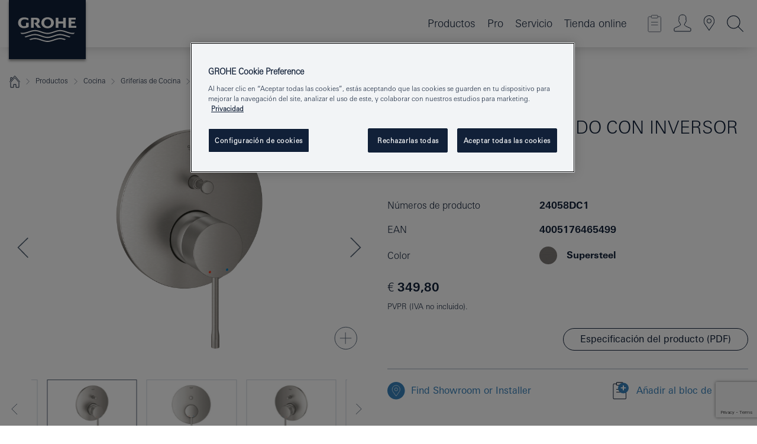

--- FILE ---
content_type: text/html;charset=UTF-8
request_url: https://www.grohe.es/es_es/essence-mezclador-con-inversor-de-2-v-as-24058DC1.html
body_size: 28441
content:
<!DOCTYPE html>

<!--[if IE 8]><html class="no-js ie ie8 lt-ie9" dir="ltr" lang="es-ES"><![endif]-->
<!--[if IE 9]><html class="no-js ie ie9" dir="ltr" lang="es-ES"><![endif]-->
<!--[if IEMobile]><html class="no-js ie ie-mobile" dir="ltr" lang="es-ES"><![endif]-->
<!--[if gt IE 8 | !IE]><!--><html class="no-js" dir="ltr" lang="es-ES"> <!--<![endif]-->



<!-- last generation 16.01.2026 at 16:33:15 | content-ID: 1886706 | structure-ID: 1886709 | ref-Name: product_details_page -->
<head>
<script>
// Define dataLayer and the gtag function.
window.dataLayer = window.dataLayer || [];
function gtag(){dataLayer.push(arguments);}
// Default ad_storage to 'denied'.
gtag('consent', 'default', {
ad_storage: "denied",
analytics_storage: "denied",
functionality_storage: "denied",
personalization_storage: "denied",
security_storage: "denied",
ad_user_data: "denied",
ad_personalization: "denied",
wait_for_update: 500
});
</script>
<script src="https://cdn.cookielaw.org/consent/90b79370-e19d-4f57-a67c-54355261c897/OtAutoBlock.js" type="text/javascript"></script>
<script charset="UTF-8" data-document-language="true" data-domain-script="90b79370-e19d-4f57-a67c-54355261c897" src="https://cdn.cookielaw.org/scripttemplates/otSDKStub.js" type="text/javascript"></script>
<script type="text/javascript">
function OptanonWrapper() {
if (document.cookie.includes('OptanonAlertBoxClosed')) {
document.dispatchEvent( new CustomEvent('consents-ready', { 'detail': { consent: false } }));
}
}
</script>
<script type="text/javascript">
window.LANG_DATA = '/es_es/_technical/defaulttexts/defaulttexts.json';
window.mobileApp = false;
window.CONFIG = {
imageBasePath: 'https://fe.grohe.com/release/0.85.0/b2x',
disable_productComparison: true,
disable_notepadLoggedIn: false,
showPrices: true,
groheChannel: 'B2C',
disable_notepadAvailabilityRequest: false,
isGlobalSearch: false,
loginUrl: '/login-idp.jsp?wrong_login_url=/es_es/administration/login/&partial_registration_url=https://www.grohe.es/es_es/administration/registration/account-registration-non-smart.html&login_ok_url=https%3A//www.grohe.es/es_es/_technical/webapp_properties/product-details-page.html',
staticSuggestionLinks : {
spareparts: '/es_es/buscador-de-recambios.html',
brochures: '/es_es/apoyo-y-consultas/catalogos.html',
showrooms: '/es_es/donde-encontrar-y-comprar-grohe/buscador-de-tiendas.html'
},
targetGroupsMapping: {planner: 'pro', pro: 'pro', daa: 'pro', designer: 'pro', showroom: 'pro', end: 'end', inst: 'pro', architect: 'pro', aap: 'pro', projects: 'pro'},
showDiyProducts: true,
historicalProducts: true,
productFallbackImage:'//cdn.cloud.grohe.com/Web/4_3/ZZH_IKONEC011_001_01_4_3/4_3/1280/ZZH_IKONEC011_001_01_4_3_4_3.jpg',
allowAnonNotepad: false,
filterIcons: {
A613_04: {
src: '/media/datasources/filter_icons/c2c/c2c_platinum_bw_logo.png',
tooltip: '<p >Cradle to Cradle Certified® - PLATINUM</p>'
},
A613_01: {
src: '/media/datasources/filter_icons/c2c/c2c_bronze_bw_logo.png',
tooltip: '<p >Cradle to Cradle Certified® - BRONZE </p>'
},
A613_02: {
src: '/media/datasources/filter_icons/c2c/c2c_silver_bw_logo.png',
tooltip: '<p >Cradle to Cradle Certified® - SILVER</p>'
},
sustainable: {
src: '/media/datasources/filter_icons/sustainability/grohe_climate-care_logo.png',
tooltip: '<p >Producto sostenible. Obtén más información en <a href="http://green.grohe.com" target="_blank" title="green.grohe.com" class=" " >green.grohe.com</a>.</p>'
},
A613_03: {
src: '/media/datasources/filter_icons/c2c/c2c_gold_bw_logo.png',
tooltip: '<p >Cradle to Cradle Certified® - GOLD</p>'
}
},
iconsForContent: [
'A613_03'
],
portfolioBadges: {
quickfix :
{
sapValue : 'L3013_1',
backgroundColor: '#E1F8FF',
label: 'GROHE QuickFix'
}
}
}
</script>
<script>
window.ENDPOINTS = {
'B2X_PROJECT_REFERENCES': '/es_es/_technical/project_config/index.json',
'B2X_PRODUCTS': 'https://api.sapcx.grohe.com/rest/v2/solr/master_es_ES_Product/select',
'B2X_PRODUCTS_SKU': 'https://api.sapcx.grohe.com/rest/v2/solr/master_es_ES_Product/suggestB2C',
'B2X_ACCOUNT_PASSWORD':'/myaccount/user/password',
'B2X_SMARTSHOP':'/smartshop/order/submit',
'GROHE_APPLICATION':'https://application.grohe.com',
'B2X_USER_INFO':'/myaccount/user/info',
'B2X_SMARTSHOP':'/smartshop/order/submit',
'B2X_MY_ACCOUNT_PRODUCT':'/myaccount/product/',
'B2X_PRODUCT':'/notepad/v1',
'B2X_SMART_INFO':'/website/smart-info',
'B2X_PREFERENCE_CENTER':'https://application.grohe.com/gateway/preference-center-send/',
'GROHE_SPECIFICATION':'https://specification.grohe.com',
'B2X_SMARTSHOP_SKU':'/website/sku/',
'B2X_PAGELIKES':'/website/pagelikes/',
'B2X_PREFERENCE_CENTER_CHANGE':'https://application.grohe.com/gateway/preference-center-change-send/',
'B2X_CERAMICS_LANDINGPAGES':'/_technical/landingpages.json',
'B2X_MY_ACCOUNT_PRODUCT_COMPARISON':'/myaccount/comparison/',
'B2X_MY_ACCOUNT_PRODUCT_SERIAL_VALIDATION':'/website/forms/serialnumber-check/',
'B2X_ORDER_TRACKING':'/website/new-ordertracking',
'B2X_ORDER_TRACKING_TOGGLE_NOTIFICATIONS':'/myaccount/user/update/emailnotifications/',
'B2X_SALESFORCE_PREFERENCE_CENTER':'/website/webforms/marketing-cloud/',
'B2X_ACCOUNT_REGISTRATION_ACCESS_TOKEN':'/myaccount/user/access-token',
'B2X_ACCOUNT_REFRESH_ACCESS_TOKEN':'/website/jwtoken/refresh-token',
'B2X_MY_ACCOUNT_PRODUCT_REGISTRATION':'/website/forms/product-registration',
'B2X_GATED_PREFERENCE_CENTER':'https://application.grohe.com/gateway/preference-center-send-v2/',
'B2X_MY_ACCOUNT_FILE_UPLOAD':'http://account/fileupload.php',
'B2X_EXPORT':'/notepad/v1',
'B2X_MY_ACCOUNT_ORDER_STATE':'/notepad/v1',
'B2X_SMART_UPI_HISTORY':'/website/account/history/upi',
'B2X_WEBSITE':'/solr/website_b2x/select',
'B2X_INVOICE_REGISTRATION':'/website/account/invoices/upload',
'B2X_NOTEPAD':'/notepad/v1',
'B2X_SMARTSHOP_UPI':'/website/upi/',
'B2X_AVAILABILITY':'/notepad/v1',
'B2X_ACCOUNT':'https://idp2-apigw.cloud.grohe.com/v1/web/users',
'B2X_ACCOUNT_UPDATE':'/myaccount/user/update',
'B2X_SMART_CHARGE':'/smartshop/creditcard/recharge',
'B2X_INVOICE_UPLOAD_HISTORY':'/website/account/history/invoices'
};
</script>
<script>
(function (sCDN, sCDNProject, sCDNWorkspace, sCDNVers) {
if (
window.localStorage !== null &&
typeof window.localStorage === "object" &&
typeof window.localStorage.getItem === "function" &&
window.sessionStorage !== null &&
typeof window.sessionStorage === "object" &&
typeof window.sessionStorage.getItem === "function"
) {
sCDNVers =
window.sessionStorage.getItem("jts_preview_version") ||
window.localStorage.getItem("jts_preview_version") ||
sCDNVers;
}
window.jentis = window.jentis || {};
window.jentis.config = window.jentis.config || {};
window.jentis.config.frontend = window.jentis.config.frontend || {};
window.jentis.config.frontend.cdnhost =
sCDN + "/get/" + sCDNWorkspace + "/web/" + sCDNVers + "/";
window.jentis.config.frontend.vers = sCDNVers;
window.jentis.config.frontend.env = sCDNWorkspace;
window.jentis.config.frontend.project = sCDNProject;
window._jts = window._jts || [];
var f = document.getElementsByTagName("script")[0];
var j = document.createElement("script");
j.async = true;
j.src = window.jentis.config.frontend.cdnhost + "ktxrxx.js";
f.parentNode.insertBefore(j, f);
})("https://nrkinh.grohe.es","grohe-es","live", "_");
_jts.push({ track: "pageview" });
_jts.push({ track: "submit" });
</script>
<title>Essence Monomando con inversor de 2 vías. | GROHE </title> <meta name="title" content="Essence Monomando con inversor de 2 vías." />    <meta content="index,follow" name="robots" /> <meta charset="UTF-8" /> <meta content="telephone=no" name="format-detection" /> <meta content="width=device-width, initial-scale=1.0, minimum-scale=1.0, maximum-scale=1.0, user-scalable=no" name="viewport" /> <meta content="es_es" name="locale" /> <meta content="es_es" name="locales" /> <meta content="grohe_global" name="client" /> <meta content="b2x" name="pagescope" /> <meta content="https://fe.grohe.com/release/0.85.0/b2x" name="application-name" /> <meta content="https://fe.grohe.com/release/0.85.0/b2x/browserconfig.xml" name="msapplication-config" /> <meta content="#112038" name="msapplication-TileColor" /> <meta content="https://fe.grohe.com/release/0.85.0/b2x/mstile-144x144.png" name="msapplication-TileImage" /> <meta content="https://fe.grohe.com/release/0.85.0/b2x/mstile-70x70.png" name="msapplication-square70x70logo" /> <meta content="https://fe.grohe.com/release/0.85.0/b2x/mstile-150x150.png" name="msapplication-square150x150logo" /> <meta content="https://fe.grohe.com/release/0.85.0/b2x/mstile-310x150.png" name="msapplication-wide310x150logo" /> <meta content="https://fe.grohe.com/release/0.85.0/b2x/mstile-310x310.png" name="msapplication-square310x310logo" /> <meta content="IE=Edge" http-equiv="X-UA-Compatible" /> <meta content="productXXXdetailsXXXpage" name="siteUID_es" /> <meta content="none" name="videoType_s" />
<link href="https://fe.grohe.com/release/0.85.0/b2x/favicon.ico" rel="icon" type="image/ico" />
<link href="https://fe.grohe.com/release/0.85.0/b2x/favicon.ico" rel="shortcut icon" type="image/x-icon" />
<link href="https://fe.grohe.com/release/0.85.0/b2x/favicon.ico" rel="icon" sizes="16x16 32x32 48x48" type="image/vnd.microsoft.icon" />
<link href="https://fe.grohe.com/release/0.85.0/b2x/favicon-16x16.png" rel="icon" sizes="16x16" type="image/png" />
<link href="https://fe.grohe.com/release/0.85.0/b2x/favicon-32x32.png" rel="icon" sizes="32x32" type="image/png" />
<link href="https://fe.grohe.com/release/0.85.0/b2x/favicon-48x48.png" rel="icon" sizes="48x48" type="image/png" />
<link href="https://fe.grohe.com/release/0.85.0/b2x/apple-touch-icon-76x76.png" rel="apple-touch-icon" sizes="76x76" />
<link href="https://fe.grohe.com/release/0.85.0/b2x/apple-touch-icon-120x120.png" rel="apple-touch-icon" sizes="120x120" />
<link href="https://fe.grohe.com/release/0.85.0/b2x/apple-touch-icon-152x152.png" rel="apple-touch-icon" sizes="152x152" />
<link href="https://fe.grohe.com/release/0.85.0/b2x/apple-touch-icon-180x180.png" rel="apple-touch-icon" sizes="180x180" />
<link rel="canonical" href="https://www.grohe.es/es_es/essence-monomando-con-inversor-de-2-v-as-24058DC1.html" />
<link href="https://fe.grohe.com/release/0.85.0/b2x/css/bootstrap.css?created=20220729102622" media="all" rel="stylesheet" />
<link href="https://fe.grohe.com/release/0.85.0/b2x/css/main.css?created=20220729102622" media="all" rel="stylesheet" />
<script type="text/javascript"> var searchHeaderConfig = { "productSettings" : { "preferredResults": { "code": [ ] }, "preselection": { "filter": [] } }, "contentSettings": { } }; </script>
</head>




<body class="b2x-navigation pdp-ncs">
<!-- noindex -->
<script type="text/javascript">
// read cookie (DEXT-1212)
function getCookie(name) {
const nameEQ = name + "=";
const cookies = document.cookie.split(';');
for (let i = 0; i < cookies.length; i++) {
let cookie = cookies[i];
while (cookie.charAt(0) === ' ') {
cookie = cookie.substring(1, cookie.length);
}
if (cookie.indexOf(nameEQ) === 0) {
return cookie.substring(nameEQ.length, cookie.length);
}
}
return null;
}
</script>
<script type="text/javascript">
// <![CDATA[
var dataLayer = dataLayer || [];
// check if cookie is available
var hashedEmail = getCookie('hashed_email');
if (hashedEmail) {
dataLayer.push({
'hashedUserData': {
'sha256': {
'email': hashedEmail
}
}
});
}
dataLayer.push({
'pageName':'/essence-monomando-con-inversor-de-2-v-as-24058DC1',
'pageTitle':'Monomando con inversor de 2 vías.',
'pageId':'1886709',
'pageSystemPath':'grohe_global/_technical_1/webapp_properties',
'pageCreated':'2018-11-28',
'pageLastEdit':'2026-01-16',
'pageCountry':'es',
'pageLanguage':'es',
'internal':'false',
'pagePool':'europe',
'pageArea':'portal',
'pageScope':'b2x',
'pageCategory':'product detail page',
});
// ]]>
</script>
<!-- Google Tag Manager -->
<noscript><iframe height="0" src="//www.googletagmanager.com/ns.html?id=GTM-PGZM7P" style="display:none;visibility:hidden" width="0"></iframe></noscript>
<script>
// <![CDATA[
(function(w,d,s,l,i){w[l]=w[l]||[];w[l].push({'gtm.start':
new Date().getTime(),event:'gtm.js'});var f=d.getElementsByTagName(s)[0],
j=d.createElement(s),dl=l!='dataLayer'?'&l='+l:'';j.async=true;j.setAttribute('class','optanon-category-C0001');j.src=
'//www.googletagmanager.com/gtm.js?id='+i+dl;f.parentNode.insertBefore(j,f);
})(window,document,'script','dataLayer','GTM-PGZM7P');
// ]]>
</script>
<!-- End Google Tag Manager -->
<div class="vuejs-container" id="vuejs-dev-container">
<div class="ie-flex-wrapper">
<div class="page-wrap">
<div class="vuejs-container" id="vuejs-header-container">
	<header class="header--fixed header header--bordertop sticky-top header--shadow header--bgColorFlyoutMobileSecondary header--bgColorFlyoutDesktopSecondary header--colorFlyoutMobileLight header--colorFlyoutDesktopLight" v-scrollbar-width-detection="">
		<div class="container">
			<nav class="navbar-light  navbar navbar-expand-xl" itemscope="" itemtype="http://schema.org/Organization">
					<a class="navbar-brand" href="/es_es/" itemprop="url" title="GROHE - Pure Freude an Wasser ">
<svg height="100" version="1.1" viewBox="0, 0, 130, 100" width="130" x="0" xmlns="http://www.w3.org/2000/svg" xmlns:xlink="http://www.w3.org/1999/xlink" y="0">
  <g id="Ebene_1">
    <path d="M0,0 L130,0 L130,100 L0,100 L0,0 z" fill="#112038"></path>
    <path d="M59.615,38.504 C59.614,42.055 62.032,44.546 65.48,44.546 C68.93,44.546 71.346,42.057 71.346,38.505 C71.346,34.943 68.937,32.459 65.48,32.459 C62.024,32.459 59.615,34.942 59.615,38.504 z M54.872,38.504 C54.872,33.132 59.351,29.205 65.48,29.205 C71.61,29.205 76.091,33.132 76.091,38.504 C76.091,43.861 71.601,47.795 65.48,47.795 C59.361,47.795 54.872,43.862 54.872,38.504 z M101.056,29.875 L101.056,47.124 L114,47.124 L114,43.744 L105.549,43.744 L105.549,39.645 L111.762,39.645 L111.762,36.396 L105.549,36.396 L105.549,33.254 L113.015,33.254 L113.015,29.875 L101.056,29.875 z M79.299,29.875 L79.299,47.124 L83.798,47.124 L83.798,39.75 L91.75,39.75 L91.75,47.124 L96.251,47.124 L96.251,29.875 L91.75,29.875 L91.75,36.252 L83.798,36.252 L83.798,29.875 L79.299,29.875 z M37.413,29.875 L37.413,47.124 L41.915,47.124 L41.915,33.129 L43.855,33.129 C46.4,33.129 47.54,33.942 47.54,35.751 C47.54,37.599 46.265,38.655 44.025,38.655 L43.036,38.629 L42.53,38.629 L48.784,47.124 L54.537,47.124 L48.803,40.188 C50.932,39.227 52.067,37.522 52.067,35.28 C52.067,31.626 49.7,29.875 44.761,29.875 L37.413,29.875 z M29.048,38.463 L29.048,43.635 C27.867,44.129 26.688,44.376 25.513,44.376 C22.484,44.376 20.354,42.037 20.354,38.708 C20.354,35.121 22.899,32.621 26.552,32.621 C28.594,32.621 30.616,33.191 33.069,34.455 L33.069,31.017 C29.936,29.736 28.39,29.371 26.074,29.371 C19.679,29.371 15.594,32.989 15.594,38.654 C15.594,44.043 19.558,47.627 25.517,47.627 C28.174,47.627 31.325,46.772 33.621,45.431 L33.621,38.463 L29.048,38.463 z M96.501,66.368 L96.068,66.211 L94.887,65.816 C91.46,64.783 88.718,64.267 86.624,64.267 C84.871,64.267 81.902,64.772 79.548,65.469 L78.373,65.816 C77.777,66.013 77.378,66.143 77.185,66.211 L76.004,66.618 L74.831,67.016 L73.649,67.418 C70.062,68.579 67.509,69.097 65.387,69.097 C63.559,69.097 60.849,68.597 58.304,67.791 L57.122,67.418 L55.943,67.016 L54.766,66.618 L53.585,66.211 L52.399,65.816 C48.977,64.783 46.228,64.267 44.146,64.267 C42.38,64.269 39.416,64.77 37.059,65.469 L35.885,65.816 C35.047,66.086 34.875,66.147 34.27,66.368 L36.645,67.6 L37.178,67.439 C39.947,66.583 42.331,66.137 44.151,66.137 C45.682,66.137 48.074,66.527 50.042,67.095 L51.224,67.439 L52.399,67.819 L53.585,68.211 L54.766,68.619 L55.943,69.018 L57.122,69.412 C60.668,70.5 63.278,71.001 65.388,71 C67.199,70.999 69.966,70.517 72.468,69.767 L73.649,69.412 L74.831,69.018 L76.004,68.619 L77.185,68.211 L78.373,67.819 L79.548,67.439 C82.561,66.544 84.782,66.137 86.628,66.138 C88.447,66.138 90.828,66.584 93.595,67.439 L94.127,67.6 L96.501,66.368 z M104.198,61.892 L97.321,59.781 C94.229,58.831 93.033,58.497 91.384,58.133 C89.639,57.747 87.89,57.525 86.625,57.525 C84.63,57.525 80.826,58.235 78.373,59.065 L73.649,60.666 C70.452,61.749 67.509,62.346 65.362,62.346 C63.203,62.346 60.289,61.755 57.076,60.666 L52.352,59.065 C49.906,58.236 46.087,57.525 44.09,57.525 C42.832,57.525 41.067,57.75 39.335,58.133 C37.705,58.495 36.413,58.853 33.397,59.781 L26.528,61.892 C27.262,62.56 27.458,62.714 28.28,63.271 L32.098,62.109 L35.253,61.178 L36.52,60.803 C39.877,59.813 42.154,59.388 44.094,59.388 C45.857,59.388 49.045,59.971 51.17,60.686 L57.076,62.667 C59.842,63.594 63.267,64.248 65.363,64.248 C67.451,64.248 70.907,63.59 73.649,62.667 L79.548,60.686 C81.665,59.975 84.872,59.386 86.628,59.388 C88.575,59.388 90.832,59.81 94.198,60.803 L95.465,61.178 L98.621,62.109 L102.446,63.271 C103.264,62.71 103.459,62.557 104.198,61.892 z M111.243,55.247 L111.047,55.575 C110.607,56.31 110.407,56.583 109.748,57.365 C108.911,57.479 108.576,57.504 107.913,57.504 C105.809,57.504 102.364,56.844 99.611,55.916 L94.887,54.32 C91.678,53.24 88.747,52.643 86.628,52.641 C84.843,52.641 81.715,53.215 79.548,53.941 L73.649,55.916 C70.868,56.846 67.455,57.504 65.388,57.504 C63.323,57.504 59.907,56.847 57.122,55.916 L51.224,53.941 C49.056,53.215 45.933,52.641 44.146,52.641 C42.03,52.641 39.091,53.24 35.885,54.32 L31.161,55.916 C28.406,56.844 24.963,57.504 22.854,57.504 C22.191,57.504 21.859,57.479 21.031,57.365 C20.418,56.66 20.178,56.332 19.724,55.575 L19.529,55.247 C21.128,55.507 22.022,55.601 22.899,55.601 C25.001,55.601 28.008,54.989 31.161,53.922 L35.885,52.32 C38.381,51.474 42.108,50.778 44.146,50.777 C46.174,50.777 49.904,51.476 52.399,52.32 L57.122,53.922 C60.274,54.989 63.284,55.601 65.387,55.601 C67.488,55.601 70.498,54.989 73.649,53.922 L78.373,52.32 C80.865,51.476 84.597,50.777 86.622,50.777 C88.665,50.777 92.385,51.474 94.887,52.32 L99.611,53.922 C102.763,54.989 105.77,55.601 107.872,55.601 C108.749,55.601 109.643,55.507 111.243,55.247 z" fill="#FFFFFE"></path>
  </g>
</svg>
					</a>
				<div class="header__iconwrapper">
			        <a aria-controls="navigationMenuContent" aria-expanded="false" aria-label="Toggle navigation" class="navbar-toggler" data-target="#navigationMenuContent" data-toggle="collapse">
			          <span class="navbar-toggler-icon" v-sidebar-nav-toggler=""></span>
			        </a>				
				</div>
				<a class="d-none d-lg-none nav-mobile-header__closer icon_close_secondary" v-nav-icons-flyout-toggler=""></a>
				<div class="row collapse navbar-collapse" id="navigationMenuContent">
<ul class="container navbar-nav navnode navnode--main">
<li class="nav-item">
<a aria-expanded="false" aria-haspopup="true" class="nav-link level1 hasNextLevel nav-link--noFocus nav-link--light nav-link--layerarrow nav-link--primarynav" href="javascript:void(0);" id="flyout-431412" role="button" v-next-level-nav-toggler="" v-sidebar-nav-toggler="">
Productos
</a>


</li>
<li class="nav-item">
<a aria-expanded="false" aria-haspopup="true" class="nav-link level1 hasNextLevel nav-link--noFocus nav-link--light nav-link--layerarrow nav-link--primarynav" href="javascript:void(0);" id="flyout-1914206" role="button" v-next-level-nav-toggler="" v-sidebar-nav-toggler="">
Pro
</a>


</li>
<li class="nav-item">
<a aria-expanded="false" aria-haspopup="true" class="nav-link level1 hasNextLevel nav-link--noFocus nav-link--light nav-link--layerarrow nav-link--primarynav" href="javascript:void(0);" id="flyout-3416337" role="button" v-next-level-nav-toggler="" v-sidebar-nav-toggler="">
Servicio
</a>


</li>
<li class="nav-item">
<a class="nav-link nav-link--noFocus nav-link--light nav-link--layerarrow nav-link--primarynav" href="https://shop.grohe.es/">Tienda online</a>
</li>
</ul>
				</div>
				<ul class="navbar-nav navnode navnode--icons" v-nav-icons-scroll-handler="">
						<li class="nav-item nav-item--flyout nav-item--icon">
		<notepad-navigation href="/es_es/notepad/" title="Link: Tienda "></notepad-navigation>
    </li>
	<li class="nav-item nav-item--flyout nav-item--icon">
		<a aria-expanded="false" aria-haspopup="true" class="nav-link nav-link--noFocus nav-link--light nav-link--layerarrow nav-link--primarynav flyout-toggle" href="#" id="flyout-login" role="button" title="" v-nav-icons-flyout-toggler="">			
							
					
	        							

				<div class="flyout-icon flyout-icon--login"></div>
	        			

		</a>
				<div aria-labelledby="flyout-login" class="flyout" v-add-class-if-logged-in="'flyout--withFullWidthCategory'">
		      	<div class="flyout__background flyout__background--plain ">
					<a class="flyout__closer" v-nav-primary-closer=""></a>
				</div>
				<div class="row navbar-nav navnode navnode--secondary ">   
					<div class="navnode__wrapper navnode__wrapper--columnCategories">
						<ul class="container navnode__container navnode__container--login">
							<li class="nav-item nav-item--secondarynav col-12 nav-item--flyout flyout-category">								
											
		
						    								

							        <div class="flyout__headline text-uppercase">
								        <strong>Iniciar sesión</strong>
									</div>
									<div class="text-white mb-3"><span>
								        Por el momento, el acceso sólo está disponible para los miembros del programa de fidelización de GROHE+. <br />|**Por favor, ten en cuenta que para acceder o registrarse, se te dirigirá al Portal Profesional de GROHE.
									</span></div>
										<a class="btn btn-primary btn--flyoutLogin" href="/login-idp.jsp?wrong_login_url=/es_es/administration/login/&amp;partial_registration_url=https://www.grohe.es/es_es/administration/registration/account-registration-non-smart.html&amp;login_ok_url=http://www.grohe.es/es_es/">Iniciar sesión</a>
										 <a class=" link link d-block mb-2 scroll-link" href="/es_es/administration/registration/account-registration-non-smart.html#null" title="¿Aún no te has registrado?"> ¿Aún no te has registrado?</a>
											
		
							</li>
						</ul>
					</div>						
														
				</div>
			</div>
		</li>
					

    <li class="nav-item nav-item--flyout nav-item--icon">
		<a class="nav-link nav-link--noFocus nav-link--light nav-link--primarynav nav-link--locator" href="/es_es/donde-encontrar-y-comprar-grohe/buscador-de-tiendas.html" title="Showroom Locator">
			<span class="showroom-locator-icon"></span>
		</a>
	</li>
	<li class="nav-item nav-item--flyout nav-item--icon">
		<a aria-expanded="false" aria-haspopup="true" class="nav-link nav-link--noFocus nav-link--light nav-link--layerarrow nav-link--primarynav flyout-toggle" href="#" id="flyout-search" role="button" title="Abrir:  Búsqueda " v-nav-icons-flyout-toggler="">
			<div class="flyout-icon flyout-icon--search"></div>
		</a>
		<div aria-labelledby="flyout-search" class="flyout">
			<div class="flyout__background flyout__background--plain ">
				<a class="flyout__closer" v-nav-primary-closer=""></a>
			</div>
			<div class="row navbar-nav navnode navnode--secondary navnode--fullHeight ">
				<ul class="container navnode__container navnode__container--search">
					<li class="nav-item nav-item--secondarynav nav-item--noborder">
						<div class="nav-search-item container justify-content-center">
							<div class="nav-search-item__inner col-12 col-lg-8">
								<b2x-search-header :dal-search-enabled="false" search-base-url="https://www.grohe.es/es_es/busqueda-de-productos.html">
                              </b2x-search-header>
							</div>
						</div>
					</li>
				</ul>
			</div>
		</div>
    </li>

				</ul>
			</nav>
		</div>
	</header>
<aside class="navigation-sidebar navigation-sidebar--hidden">
<a class="navbar-brand" href="/es_es/" itemprop="url" title="GROHE - Pure Freude an Wasser ">
<svg height="100" version="1.1" viewBox="0, 0, 130, 100" width="130" x="0" xmlns="http://www.w3.org/2000/svg" xmlns:xlink="http://www.w3.org/1999/xlink" y="0">
<g id="Ebene_1">
<path d="M0,0 L130,0 L130,100 L0,100 L0,0 z" fill="#112038"></path>
<path d="M59.615,38.504 C59.614,42.055 62.032,44.546 65.48,44.546 C68.93,44.546 71.346,42.057 71.346,38.505 C71.346,34.943 68.937,32.459 65.48,32.459 C62.024,32.459 59.615,34.942 59.615,38.504 z M54.872,38.504 C54.872,33.132 59.351,29.205 65.48,29.205 C71.61,29.205 76.091,33.132 76.091,38.504 C76.091,43.861 71.601,47.795 65.48,47.795 C59.361,47.795 54.872,43.862 54.872,38.504 z M101.056,29.875 L101.056,47.124 L114,47.124 L114,43.744 L105.549,43.744 L105.549,39.645 L111.762,39.645 L111.762,36.396 L105.549,36.396 L105.549,33.254 L113.015,33.254 L113.015,29.875 L101.056,29.875 z M79.299,29.875 L79.299,47.124 L83.798,47.124 L83.798,39.75 L91.75,39.75 L91.75,47.124 L96.251,47.124 L96.251,29.875 L91.75,29.875 L91.75,36.252 L83.798,36.252 L83.798,29.875 L79.299,29.875 z M37.413,29.875 L37.413,47.124 L41.915,47.124 L41.915,33.129 L43.855,33.129 C46.4,33.129 47.54,33.942 47.54,35.751 C47.54,37.599 46.265,38.655 44.025,38.655 L43.036,38.629 L42.53,38.629 L48.784,47.124 L54.537,47.124 L48.803,40.188 C50.932,39.227 52.067,37.522 52.067,35.28 C52.067,31.626 49.7,29.875 44.761,29.875 L37.413,29.875 z M29.048,38.463 L29.048,43.635 C27.867,44.129 26.688,44.376 25.513,44.376 C22.484,44.376 20.354,42.037 20.354,38.708 C20.354,35.121 22.899,32.621 26.552,32.621 C28.594,32.621 30.616,33.191 33.069,34.455 L33.069,31.017 C29.936,29.736 28.39,29.371 26.074,29.371 C19.679,29.371 15.594,32.989 15.594,38.654 C15.594,44.043 19.558,47.627 25.517,47.627 C28.174,47.627 31.325,46.772 33.621,45.431 L33.621,38.463 L29.048,38.463 z M96.501,66.368 L96.068,66.211 L94.887,65.816 C91.46,64.783 88.718,64.267 86.624,64.267 C84.871,64.267 81.902,64.772 79.548,65.469 L78.373,65.816 C77.777,66.013 77.378,66.143 77.185,66.211 L76.004,66.618 L74.831,67.016 L73.649,67.418 C70.062,68.579 67.509,69.097 65.387,69.097 C63.559,69.097 60.849,68.597 58.304,67.791 L57.122,67.418 L55.943,67.016 L54.766,66.618 L53.585,66.211 L52.399,65.816 C48.977,64.783 46.228,64.267 44.146,64.267 C42.38,64.269 39.416,64.77 37.059,65.469 L35.885,65.816 C35.047,66.086 34.875,66.147 34.27,66.368 L36.645,67.6 L37.178,67.439 C39.947,66.583 42.331,66.137 44.151,66.137 C45.682,66.137 48.074,66.527 50.042,67.095 L51.224,67.439 L52.399,67.819 L53.585,68.211 L54.766,68.619 L55.943,69.018 L57.122,69.412 C60.668,70.5 63.278,71.001 65.388,71 C67.199,70.999 69.966,70.517 72.468,69.767 L73.649,69.412 L74.831,69.018 L76.004,68.619 L77.185,68.211 L78.373,67.819 L79.548,67.439 C82.561,66.544 84.782,66.137 86.628,66.138 C88.447,66.138 90.828,66.584 93.595,67.439 L94.127,67.6 L96.501,66.368 z M104.198,61.892 L97.321,59.781 C94.229,58.831 93.033,58.497 91.384,58.133 C89.639,57.747 87.89,57.525 86.625,57.525 C84.63,57.525 80.826,58.235 78.373,59.065 L73.649,60.666 C70.452,61.749 67.509,62.346 65.362,62.346 C63.203,62.346 60.289,61.755 57.076,60.666 L52.352,59.065 C49.906,58.236 46.087,57.525 44.09,57.525 C42.832,57.525 41.067,57.75 39.335,58.133 C37.705,58.495 36.413,58.853 33.397,59.781 L26.528,61.892 C27.262,62.56 27.458,62.714 28.28,63.271 L32.098,62.109 L35.253,61.178 L36.52,60.803 C39.877,59.813 42.154,59.388 44.094,59.388 C45.857,59.388 49.045,59.971 51.17,60.686 L57.076,62.667 C59.842,63.594 63.267,64.248 65.363,64.248 C67.451,64.248 70.907,63.59 73.649,62.667 L79.548,60.686 C81.665,59.975 84.872,59.386 86.628,59.388 C88.575,59.388 90.832,59.81 94.198,60.803 L95.465,61.178 L98.621,62.109 L102.446,63.271 C103.264,62.71 103.459,62.557 104.198,61.892 z M111.243,55.247 L111.047,55.575 C110.607,56.31 110.407,56.583 109.748,57.365 C108.911,57.479 108.576,57.504 107.913,57.504 C105.809,57.504 102.364,56.844 99.611,55.916 L94.887,54.32 C91.678,53.24 88.747,52.643 86.628,52.641 C84.843,52.641 81.715,53.215 79.548,53.941 L73.649,55.916 C70.868,56.846 67.455,57.504 65.388,57.504 C63.323,57.504 59.907,56.847 57.122,55.916 L51.224,53.941 C49.056,53.215 45.933,52.641 44.146,52.641 C42.03,52.641 39.091,53.24 35.885,54.32 L31.161,55.916 C28.406,56.844 24.963,57.504 22.854,57.504 C22.191,57.504 21.859,57.479 21.031,57.365 C20.418,56.66 20.178,56.332 19.724,55.575 L19.529,55.247 C21.128,55.507 22.022,55.601 22.899,55.601 C25.001,55.601 28.008,54.989 31.161,53.922 L35.885,52.32 C38.381,51.474 42.108,50.778 44.146,50.777 C46.174,50.777 49.904,51.476 52.399,52.32 L57.122,53.922 C60.274,54.989 63.284,55.601 65.387,55.601 C67.488,55.601 70.498,54.989 73.649,53.922 L78.373,52.32 C80.865,51.476 84.597,50.777 86.622,50.777 C88.665,50.777 92.385,51.474 94.887,52.32 L99.611,53.922 C102.763,54.989 105.77,55.601 107.872,55.601 C108.749,55.601 109.643,55.507 111.243,55.247 z" fill="#FFFFFE"></path>
</g>
</svg>
</a>
<a class="navigation-sidebar__close-btn" href="#" target="_self" v-sidebar-nav-toggler="">
<span class="icon icon_close_primary"></span>
</a>
<nav class="nav-container nav-container--level1">
<ul class="navigation navigation">
<li class="nav-item">
<a aria-expanded="false" aria-haspopup="true" class="nav-link next-level-toggle nav-link--noFocus nav-link--light" href="javascript:void(0);" id="flyout-431412" role="button" v-next-level-nav-toggler="">
Productos
</a>
<nav class="nav-container nav-container--level2 hidden">
<a class="nav-link link-back level2" href="javascript:void(0)" v-nav-back-button="">Productos</a>
<ul class="navigation navigation--level2">
<li class="nav-item">
<a aria-expanded="false" aria-haspopup="true" class="nav-link level2 nav-link--noFocus nav-link--light next-level-toggle" href="javascript:void(0);" id="flyout-431412" role="button" v-next-level-nav-toggler="">
Baño
</a>
<nav class="nav-container nav-container--level3 hidden">
<a class="nav-link link-back level3" href="javascript:void(0)" v-nav-back-button="">Baño</a>
<ul class="navigation navigation--level3">
<li class="nav-item">
<a aria-expanded="false" aria-haspopup="true" class="nav-link level3 nav-link--noFocus nav-link--light next-level-toggle" href="javascript:void(0);" id="flyout-431420" role="button" v-next-level-nav-toggler="">
Lavabo
</a>
<nav class="nav-container nav-container--level4 hidden">
<a class="nav-link link-back level4" href="javascript:void(0)" v-nav-back-button="">Lavabo</a>
<ul class="navigation navigation--level4">
<li class="nav-item">
<a class="nav-link level4 nav-link--noFocus nav-link--light" href="/es_es/bao/griferias-para-lavabos.html">
Visión general
</a>
</li>
<li class="nav-item">
<a class="nav-link level4 nav-link--noFocus nav-link--light" href="/es_es/para-tu-cuarto-de-bao/colecciones.html">
Colecciones
</a>
</li>
<li class="nav-item">
<a class="nav-link level4 nav-link--noFocus nav-link--light" href="/es_es/higiene/grifo-con-sensor.html">
Grifos con sensor
</a>
</li>
<li class="nav-item">
<a class="nav-link level4 nav-link--noFocus nav-link--light" href="/es_es/for-your-bathroom/for-wash-basins/icon-3d/">
ICON 3D
</a>
</li>
<li class="nav-item">
<a class="nav-link level4 nav-link--noFocus nav-link--light" href="/es_es/for-your-bathroom/for-wash-basins/grohe-plus/">
GROHE Plus
</a>
</li>
</ul>
</nav>
</li>
<li class="nav-item">
<a aria-expanded="false" aria-haspopup="true" class="nav-link level3 nav-link--noFocus nav-link--light next-level-toggle" href="javascript:void(0);" id="flyout-431482" role="button" v-next-level-nav-toggler="">
Ducha
</a>
<nav class="nav-container nav-container--level4 hidden">
<a class="nav-link link-back level4" href="javascript:void(0)" v-nav-back-button="">Ducha</a>
<ul class="navigation navigation--level4">
<li class="nav-item">
<a class="nav-link level4 nav-link--noFocus nav-link--light" href="/es_es/para-bano/productos-para-ducha.html">
Visión general
</a>
</li>
<li class="nav-item">
<a class="nav-link level4 nav-link--noFocus nav-link--light" href="/es_es/para-bano/duchas.html">
La Ducha Perfecta
</a>
</li>
<li class="nav-item">
<a class="nav-link level4 nav-link--noFocus nav-link--light" href="https://www.grohe.es/es_es/para-bano/duchas/portfolio.html">
Duchas y termostatos
</a>
</li>
<li class="nav-item">
<a class="nav-link level4 nav-link--noFocus nav-link--light" href="/es_es/bano/smartcontrol.html">
SmartControl
</a>
</li>
<li class="nav-item">
<a class="nav-link level4 nav-link--noFocus nav-link--light" href="/es_es/for-your-bathroom/for-showers/concealed-solutions/">
Rapido Smartbox
</a>
</li>
<li class="nav-item">
<a class="nav-link level4 nav-link--noFocus nav-link--light" href="/es_es/soluciones-duchas-empotradas.html">
Soluciones empotradas
</a>
</li>
<li class="nav-item">
<a class="nav-link level4 nav-link--noFocus nav-link--light" href="/es_es/bathroom/showers/grohe-purefoam/">
GROHE Purefoam
</a>
</li>
</ul>
</nav>
</li>
<li class="nav-item">
<a aria-expanded="false" aria-haspopup="true" class="nav-link level3 nav-link--noFocus nav-link--light next-level-toggle" href="javascript:void(0);" id="flyout-431421" role="button" v-next-level-nav-toggler="">
Baño
</a>
<nav class="nav-container nav-container--level4 hidden">
<a class="nav-link link-back level4" href="javascript:void(0)" v-nav-back-button="">Baño</a>
<ul class="navigation navigation--level4">
<li class="nav-item">
<a class="nav-link level4 nav-link--noFocus nav-link--light" href="/es_es/bao/griferias-para-banos.html">
Visión general
</a>
</li>
<li class="nav-item">
<a class="nav-link level4 nav-link--noFocus nav-link--light" href="/es_es/para-tu-cuarto-de-bao/colecciones-de-termostatos.html">
Termostatos
</a>
</li>
<li class="nav-item">
<a class="nav-link level4 nav-link--noFocus nav-link--light" href="/es_es/for-your-bathroom/for-bath-tubes/rapido-smartbox/">
Soluciones Empotradas
</a>
</li>
</ul>
</nav>
</li>
<li class="nav-item">
<a aria-expanded="false" aria-haspopup="true" class="nav-link level3 nav-link--noFocus nav-link--light next-level-toggle" href="javascript:void(0);" id="flyout-4965044" role="button" v-next-level-nav-toggler="">
Cerámica
</a>
<nav class="nav-container nav-container--level4 hidden">
<a class="nav-link link-back level4" href="javascript:void(0)" v-nav-back-button="">Cerámica</a>
<ul class="navigation navigation--level4">
<li class="nav-item">
<a class="nav-link level4 nav-link--noFocus nav-link--light" href="/es_es/ceramics.html">
Visión general
</a>
</li>
<li class="nav-item">
<a class="nav-link level4 nav-link--noFocus nav-link--light" href="/es_es/ceramics/bauedge-ceramics.html">
Sanitarios BauEdge
</a>
</li>
<li class="nav-item">
<a class="nav-link level4 nav-link--noFocus nav-link--light" href="/es_es/for-your-bathroom/ceramica/start-round/">
Inicio Cerámica Redonda
</a>
</li>
<li class="nav-item">
<a class="nav-link level4 nav-link--noFocus nav-link--light" href="/es_es/for-your-bathroom/ceramica/bau-ceramica/">
Cerámica Bau
</a>
</li>
<li class="nav-item">
<a class="nav-link level4 nav-link--noFocus nav-link--light" href="/es_es/ceramics/cube-ceramics.html">
Sanitarios Cube
</a>
</li>
<li class="nav-item">
<a class="nav-link level4 nav-link--noFocus nav-link--light" href="/es_es/ceramics/essence.html">
Sanitarios Essence
</a>
</li>
<li class="nav-item">
<a class="nav-link level4 nav-link--noFocus nav-link--light" href="/es_es/ceramics/euro-ceramics.html">
Sanitarios Euro
</a>
</li>
<li class="nav-item">
<a class="nav-link level4 nav-link--noFocus nav-link--light" href="/es_es/ceramics/perfect-match.html">
Encuentra tu Perfect Match
</a>
</li>
<li class="nav-item">
<a class="nav-link level4 nav-link--noFocus nav-link--light" href="/es_es/para-tu-cuarto-de-bao/colecciones/colecciones-para-wc/solido.html">
Solido
</a>
</li>
<li class="nav-item">
<a class="nav-link level4 nav-link--noFocus nav-link--light" href="/es_es/for-your-bathroom/ceramica/euro-ceramica/">
Euro Ceramic
</a>
</li>
</ul>
</nav>
</li>
<li class="nav-item">
<a aria-expanded="false" aria-haspopup="true" class="nav-link level3 nav-link--noFocus nav-link--light next-level-toggle" href="javascript:void(0);" id="flyout-431423" role="button" v-next-level-nav-toggler="">
Sanitarios Bidé, Accionamientos y Sistemas Sanitarios
</a>
<nav class="nav-container nav-container--level4 hidden">
<a class="nav-link link-back level4" href="javascript:void(0)" v-nav-back-button="">Sanitarios Bidé, Accionamientos y Sistemas Sanitarios</a>
<ul class="navigation navigation--level4">
<li class="nav-item">
<a class="nav-link level4 nav-link--noFocus nav-link--light" href="/es_es/bao/soluciones-para-wc.html">
Visión general
</a>
</li>
<li class="nav-item">
<a class="nav-link level4 nav-link--noFocus nav-link--light" href="/es_es/ba%C3%B1o/sanitarios-bid%C3%A9/">
Inodoros Bidé
</a>
</li>
<li class="nav-item">
<a class="nav-link level4 nav-link--noFocus nav-link--light" href="/es_es/bathroom/concealed-solutions/">
Soluciones Empotradas
</a>
</li>
<li class="nav-item">
<a class="nav-link level4 nav-link--noFocus nav-link--light" href="/es_es/ba%C3%B1o/sanitarios-bid%C3%A9/manual-bidet-seat.html">
Asiento de bidé manual
</a>
</li>
<li class="nav-item">
<a class="nav-link level4 nav-link--noFocus nav-link--light" href="/es_es/para-tu-cuarto-de-bao/colecciones/colecciones-para-wc.html">
Accionamientos
</a>
</li>
</ul>
</nav>
</li>
<li class="nav-item">
<a aria-expanded="false" aria-haspopup="true" class="nav-link level3 nav-link--noFocus nav-link--light next-level-toggle" href="javascript:void(0);" id="flyout-431425" role="button" v-next-level-nav-toggler="">
Accesorios
</a>
<nav class="nav-container nav-container--level4 hidden">
<a class="nav-link link-back level4" href="javascript:void(0)" v-nav-back-button="">Accesorios</a>
<ul class="navigation navigation--level4">
<li class="nav-item">
<a class="nav-link level4 nav-link--noFocus nav-link--light" href="/es_es/bao/accesorios.html">
Visión general
</a>
</li>
</ul>
</nav>
</li>
<li class="nav-item">
<a aria-expanded="false" aria-haspopup="true" class="nav-link level3 nav-link--noFocus nav-link--light next-level-toggle" href="javascript:void(0);" id="flyout-431554" role="button" v-next-level-nav-toggler="">
Inspiración en el baño
</a>
<nav class="nav-container nav-container--level4 hidden">
<a class="nav-link link-back level4" href="javascript:void(0)" v-nav-back-button="">Inspiración en el baño</a>
<ul class="navigation navigation--level4">
<li class="nav-item">
<a class="nav-link level4 nav-link--noFocus nav-link--light" href="/es_es/bao/tendencias-y-diseos-de-griferias.html">
Tendencias y Diseño
</a>
</li>
<li class="nav-item">
<a class="nav-link level4 nav-link--noFocus nav-link--light" href="/es_es/ducha/tecnologias-unicas/tecnologias-para-el-ahorro-de-agua.html">
Productos para el ahorro de agua
</a>
</li>
<li class="nav-item">
<a class="nav-link level4 nav-link--noFocus nav-link--light" href="/es_es/para-tu-cuarto-de-bao/soluciones-completas.html">
Soluciones completas para tu cuarto de baño
</a>
</li>
<li class="nav-item">
<a class="nav-link level4 nav-link--noFocus nav-link--light" href="/es_es/spa.html">
Crea tu propio SPA
</a>
</li>
<li class="nav-item">
<a class="nav-link level4 nav-link--noFocus nav-link--light" href="https://www.grohe.es/es_es/">
GROHE Colors
</a>
</li>
</ul>
</nav>
</li>
<li class="nav-item">
<a aria-expanded="false" aria-haspopup="true" class="nav-link level3 nav-link--noFocus nav-link--light next-level-toggle" href="javascript:void(0);" id="flyout-1523761" role="button" v-next-level-nav-toggler="">
GROHE Colores
</a>
<nav class="nav-container nav-container--level4 hidden">
<a class="nav-link link-back level4" href="javascript:void(0)" v-nav-back-button="">GROHE Colores</a>
<ul class="navigation navigation--level4">
<li class="nav-item">
<a class="nav-link level4 nav-link--noFocus nav-link--light" href="/es_es/for-your-bathroom/bathroom-inspiration/grohe-colours.html">
Visión general
</a>
</li>
<li class="nav-item">
<a class="nav-link level4 nav-link--noFocus nav-link--light" href="/es_es/grohe-colors/grohe-negro/">
Colección en Negro
</a>
</li>
</ul>
</nav>
</li>
</ul>
</nav>
</li>
<li class="nav-item">
<a aria-expanded="false" aria-haspopup="true" class="nav-link level2 nav-link--noFocus nav-link--light next-level-toggle" href="javascript:void(0);" id="flyout-1753555" role="button" v-next-level-nav-toggler="">
Cocina
</a>
<nav class="nav-container nav-container--level3 hidden">
<a class="nav-link link-back level3" href="javascript:void(0)" v-nav-back-button="">Cocina</a>
<ul class="navigation navigation--level3">
<li class="nav-item">
<a aria-expanded="false" aria-haspopup="true" class="nav-link level3 nav-link--noFocus nav-link--light next-level-toggle" href="javascript:void(0);" id="flyout-431617" role="button" v-next-level-nav-toggler="">
Griferías de Cocina
</a>
<nav class="nav-container nav-container--level4 hidden">
<a class="nav-link link-back level4" href="javascript:void(0)" v-nav-back-button="">Griferías de Cocina</a>
<ul class="navigation navigation--level4">
<li class="nav-item">
<a class="nav-link level4 nav-link--noFocus nav-link--light" href="/es_es/cocina/griferias-de-cocina.html">
Visión general
</a>
</li>
<li class="nav-item">
<a class="nav-link level4 nav-link--noFocus nav-link--light" href="/es_es/para-tu-cocina/colecciones.html">
Grifos de cocina
</a>
</li>
</ul>
</nav>
</li>
<li class="nav-item">
<a aria-expanded="false" aria-haspopup="true" class="nav-link level3 nav-link--noFocus nav-link--light next-level-toggle" href="javascript:void(0);" id="flyout-1552847" role="button" v-next-level-nav-toggler="">
Sistemas de Filtrado de Agua
</a>
<nav class="nav-container nav-container--level4 hidden">
<a class="nav-link link-back level4" href="javascript:void(0)" v-nav-back-button="">Sistemas de Filtrado de Agua</a>
<ul class="navigation navigation--level4">
<li class="nav-item">
<a class="nav-link level4 nav-link--noFocus nav-link--light" href="/es_es/for-your-kitchen/watersystems/grohe-blue-pure/">
GROHE Blue Pure
</a>
</li>
<li class="nav-item">
<a class="nav-link level4 nav-link--noFocus nav-link--light" href="/es_es/cocina/griferias-que-filtran-agua/grohe-blue-home.html">
GROHE Blue Home
</a>
</li>
<li class="nav-item">
<a class="nav-link level4 nav-link--noFocus nav-link--light" href="/es_es/cocina/griferias-de-cocina/grohe-red.html">
GROHE Red
</a>
</li>
<li class="nav-item">
<a class="nav-link level4 nav-link--noFocus nav-link--light" href="/es/for-your-kitchen/watersystems/grohe-watersystems-for-professional-use/watersystems-for-professional-use.html">
GROHE Watersystems para Uso Profesional
</a>
</li>
<li class="nav-item">
<a class="nav-link level4 nav-link--noFocus nav-link--light" href="/es_es/cocina/griferias-que-filtran-agua/grohe-blue-filter.html">
Filtros GROHE
</a>
</li>
</ul>
</nav>
</li>
<li class="nav-item">
<a aria-expanded="false" aria-haspopup="true" class="nav-link level3 nav-link--noFocus nav-link--light next-level-toggle" href="javascript:void(0);" id="flyout-1753437" role="button" v-next-level-nav-toggler="">
Fregaderos de Cocina
</a>
<nav class="nav-container nav-container--level4 hidden">
<a class="nav-link link-back level4" href="javascript:void(0)" v-nav-back-button="">Fregaderos de Cocina</a>
<ul class="navigation navigation--level4">
<li class="nav-item">
<a class="nav-link level4 nav-link--noFocus nav-link--light" href="/es_es/para-tu-cocina/fregaderos_cocina/productos.html">
Visión general
</a>
</li>
<li class="nav-item">
<a class="nav-link level4 nav-link--noFocus nav-link--light" href="/es_es/para-tu-cocina/fregaderos_cocina.html">
GROHE Fregaderos de Cocina
</a>
</li>
</ul>
</nav>
</li>
<li class="nav-item">
<a aria-expanded="false" aria-haspopup="true" class="nav-link level3 nav-link--noFocus nav-link--light next-level-toggle" href="javascript:void(0);" id="flyout-431664" role="button" v-next-level-nav-toggler="">
Accesorios
</a>
<nav class="nav-container nav-container--level4 hidden">
<a class="nav-link link-back level4" href="javascript:void(0)" v-nav-back-button="">Accesorios</a>
<ul class="navigation navigation--level4">
<li class="nav-item">
<a class="nav-link level4 nav-link--noFocus nav-link--light" href="/es_es/cocina/accesorios-para-las-griferias-de-cocina.html">
Visión general
</a>
</li>
</ul>
</nav>
</li>
<li class="nav-item">
<a aria-expanded="false" aria-haspopup="true" class="nav-link level3 nav-link--noFocus nav-link--light next-level-toggle" href="javascript:void(0);" id="flyout-4936466" role="button" v-next-level-nav-toggler="">
GROHE Watersystems App
</a>
<nav class="nav-container nav-container--level4 hidden">
<a class="nav-link link-back level4" href="javascript:void(0)" v-nav-back-button="">GROHE Watersystems App</a>
<ul class="navigation navigation--level4">
<li class="nav-item">
<a class="nav-link level4 nav-link--noFocus nav-link--light" href="/es_es/products/for-your-kitchen/grohe-watersystems-app/grohe-ondus-app/">
GROHE Watersystems App
</a>
</li>
</ul>
</nav>
</li>
</ul>
</nav>
</li>
<li class="nav-item">
<a aria-expanded="false" aria-haspopup="true" class="nav-link level2 nav-link--noFocus nav-link--light next-level-toggle" href="javascript:void(0);" id="flyout-2563713" role="button" v-next-level-nav-toggler="">
Smart Home
</a>
<nav class="nav-container nav-container--level3 hidden">
<a class="nav-link link-back level3" href="javascript:void(0)" v-nav-back-button="">Smart Home</a>
<ul class="navigation navigation--level3">
<li class="nav-item">
<a aria-expanded="false" aria-haspopup="true" class="nav-link level3 nav-link--noFocus nav-link--light next-level-toggle" href="javascript:void(0);" id="flyout-2563713" role="button" v-next-level-nav-toggler="">
GROHE Sense & Sense Guard
</a>
<nav class="nav-container nav-container--level4 hidden">
<a class="nav-link link-back level4" href="javascript:void(0)" v-nav-back-button="">GROHE Sense & Sense Guard</a>
<ul class="navigation navigation--level4">
<li class="nav-item">
<a class="nav-link level4 nav-link--noFocus nav-link--light" href="/es_es/smarthome/grohe-sense-water-security-system/">
Panorama general
</a>
</li>
<li class="nav-item">
<a class="nav-link level4 nav-link--noFocus nav-link--light" href="/es_es/smarthome/grohe-sense-guard/">
GROHE Sense Guard
</a>
</li>
<li class="nav-item">
<a class="nav-link level4 nav-link--noFocus nav-link--light" href="/es_es/smarthome/grohe-sense/">
GROHE Sense
</a>
</li>
<li class="nav-item">
<a class="nav-link level4 nav-link--noFocus nav-link--light" href="/es_es/smarthome/sense-app/">
GROHE Sense app
</a>
</li>
</ul>
</nav>
</li>
<li class="nav-item">
<a aria-expanded="false" aria-haspopup="true" class="nav-link level3 nav-link--noFocus nav-link--light next-level-toggle" href="javascript:void(0);" id="flyout-2563557" role="button" v-next-level-nav-toggler="">
Solución para tu propiedad
</a>
<nav class="nav-container nav-container--level4 hidden">
<a class="nav-link link-back level4" href="javascript:void(0)" v-nav-back-button="">Solución para tu propiedad</a>
<ul class="navigation navigation--level4">
<li class="nav-item">
<a class="nav-link level4 nav-link--noFocus nav-link--light" href="/es_es/smarthome/para-propietarios/">
Para propietarios e inquilinos
</a>
</li>
<li class="nav-item">
<a class="nav-link level4 nav-link--noFocus nav-link--light" href="/es_es/smarthome/para-empresas-y-propietarios/">
Para empresas y propietarios
</a>
</li>
<li class="nav-item">
<a class="nav-link level4 nav-link--noFocus nav-link--light" href="/es_es/smarthome/grohe-sense-historias-usuarios/">
Experiencia con el sistema GROHE Sense
</a>
</li>
</ul>
</nav>
</li>
<li class="nav-item">
<a aria-expanded="false" aria-haspopup="true" class="nav-link level3 nav-link--noFocus nav-link--light next-level-toggle" href="javascript:void(0);" id="flyout-2563582" role="button" v-next-level-nav-toggler="">
Oportunidad para tu negocio
</a>
<nav class="nav-container nav-container--level4 hidden">
<a class="nav-link link-back level4" href="javascript:void(0)" v-nav-back-button="">Oportunidad para tu negocio</a>
<ul class="navigation navigation--level4">
<li class="nav-item">
<a class="nav-link level4 nav-link--noFocus nav-link--light" href="/es_es/smarthome/b2b-instaladores/">
Para los instaladores
</a>
</li>
<li class="nav-item">
<a class="nav-link level4 nav-link--noFocus nav-link--light" href="http://www.suru-water.com/">
Para las aseguradoras
</a>
</li>
</ul>
</nav>
</li>
<li class="nav-item">
<a aria-expanded="false" aria-haspopup="true" class="nav-link level3 nav-link--noFocus nav-link--light next-level-toggle" href="javascript:void(0);" id="flyout-2563404" role="button" v-next-level-nav-toggler="">
Instalación
</a>
<nav class="nav-container nav-container--level4 hidden">
<a class="nav-link link-back level4" href="javascript:void(0)" v-nav-back-button="">Instalación</a>
<ul class="navigation navigation--level4">
<li class="nav-item">
<a class="nav-link level4 nav-link--noFocus nav-link--light" href="/es_es/smarthome/como-instalar-sense-guard/">
Cómo instalar GROHE Sense Guard
</a>
</li>
<li class="nav-item">
<a class="nav-link level4 nav-link--noFocus nav-link--light" href="/es_es/smarthome/como-instalar-sense/">
Cómo instalar GROHE Sense
</a>
</li>
</ul>
</nav>
</li>
<li class="nav-item">
<a aria-expanded="false" aria-haspopup="true" class="nav-link level3 nav-link--noFocus nav-link--light next-level-toggle" href="javascript:void(0);" id="flyout-2563498" role="button" v-next-level-nav-toggler="">
Hechos y consejos sobre el daño causado por el agua
</a>
<nav class="nav-container nav-container--level4 hidden">
<a class="nav-link link-back level4" href="javascript:void(0)" v-nav-back-button="">Hechos y consejos sobre el daño causado por el agua</a>
<ul class="navigation navigation--level4">
<li class="nav-item">
<a class="nav-link level4 nav-link--noFocus nav-link--light" href="/es_es/smarthome/da%C3%B1os-por-agua/">
El daño por agua es el problema nº 1 en el hogar
</a>
</li>
<li class="nav-item">
<a class="nav-link level4 nav-link--noFocus nav-link--light" href="/es_es/smarthome/como-proteger-tu-hogar/">
Cómo proteger su casa de fugas y daños causados por el agua
</a>
</li>
<li class="nav-item">
<a class="nav-link level4 nav-link--noFocus nav-link--light" href="/es_es/smarthome/que-hacer-despues-de-una-fuga-o-inundacion-en-casa/">
Qué hacer después de una fuga de agua o una inundación en el hogar
</a>
</li>
<li class="nav-item">
<a class="nav-link level4 nav-link--noFocus nav-link--light" href="/es_es/smarthome/porque-smart-home-es-el-futuro/">
Por qué el smart home es el futuro?
</a>
</li>
</ul>
</nav>
</li>
<li class="nav-item">
<a aria-expanded="false" aria-haspopup="true" class="nav-link level3 nav-link--noFocus nav-link--light next-level-toggle" href="javascript:void(0);" id="flyout-2563713" role="button" v-next-level-nav-toggler="">
Ayuda
</a>
<nav class="nav-container nav-container--level4 hidden">
<a class="nav-link link-back level4" href="javascript:void(0)" v-nav-back-button="">Ayuda</a>
<ul class="navigation navigation--level4">
<li class="nav-item">
<a class="nav-link level4 nav-link--noFocus nav-link--light" href="http://help.grohe-sense.com/">
Centro de ayuda de GROHE Sense
</a>
</li>
</ul>
</nav>
</li>
</ul>
</nav>
</li>
</ul>
</nav>
</li>
<li class="nav-item">
<a aria-expanded="false" aria-haspopup="true" class="nav-link next-level-toggle nav-link--noFocus nav-link--light" href="javascript:void(0);" id="flyout-1914206" role="button" v-next-level-nav-toggler="">
Pro
</a>
<nav class="nav-container nav-container--level2 hidden">
<a class="nav-link link-back level2" href="javascript:void(0)" v-nav-back-button="">Pro</a>
<ul class="navigation navigation--level2">
<li class="nav-item">
<a aria-expanded="false" aria-haspopup="true" class="nav-link level2 nav-link--noFocus nav-link--light next-level-toggle" href="javascript:void(0);" id="flyout-1914206" role="button" v-next-level-nav-toggler="">
Servicios para ti
</a>
<nav class="nav-container nav-container--level3 hidden">
<a class="nav-link link-back level3" href="javascript:void(0)" v-nav-back-button="">Servicios para ti</a>
<ul class="navigation navigation--level3">
<li class="nav-item">
<a class="nav-link level3 nav-link--noFocus nav-link--light" href="https://www.grohe.es/es_es/apoyo-y-consultas/catalogos.html">
Catálogos
</a>
</li>
<li class="nav-item">
<a class="nav-link level3 nav-link--noFocus nav-link--light" href="/es_es/grohe-professional/services-for-you/guarantee/">
Garantía
</a>
</li>
<li class="nav-item">
<a class="nav-link level3 nav-link--noFocus nav-link--light" href="/es_es/grohe-professional/services-for-you/tools/">
Herramientas
</a>
</li>
<li class="nav-item">
<a class="nav-link level3 nav-link--noFocus nav-link--light" href="/es_es/grohe-professional/services-for-you/faq/">
FAQ - Preguntas más frecuentes
</a>
</li>
<li class="nav-item">
<a class="nav-link level3 nav-link--noFocus nav-link--light" href="/es_es/grohe-professional/services-for-you/fittings-care-tips/">
Consejos de Mantenimiento
</a>
</li>
<li class="nav-item">
<a class="nav-link level3 nav-link--noFocus nav-link--light" href="/es_es/our-service/grohe-services/order-tracking/index-3.html">
Seguimiento de pedidos
</a>
</li>
<li class="nav-item">
<a class="nav-link level3 nav-link--noFocus nav-link--light" href="https://www.grohe.es/manual-tecnico/inicio.htm">
Manual Técnico Histórico
</a>
</li>
<li class="nav-item">
<a class="nav-link level3 nav-link--noFocus nav-link--light" href="https://training.grohe.com/es/">
GROHE Training Companion
</a>
</li>
</ul>
</nav>
</li>
<li class="nav-item">
<a class="nav-link level2 nav-link--noFocus nav-link--light" href="/es_es/grohe+/">
GROHE +
</a>
</li>
</ul>
</nav>
</li>
<li class="nav-item">
<a aria-expanded="false" aria-haspopup="true" class="nav-link next-level-toggle nav-link--noFocus nav-link--light" href="javascript:void(0);" id="flyout-3416337" role="button" v-next-level-nav-toggler="">
Servicio
</a>
<nav class="nav-container nav-container--level2 hidden">
<a class="nav-link link-back level2" href="javascript:void(0)" v-nav-back-button="">Servicio</a>
<ul class="navigation navigation--level2">
<li class="nav-item">
<a aria-expanded="false" aria-haspopup="true" class="nav-link level2 nav-link--noFocus nav-link--light next-level-toggle" href="javascript:void(0);" id="flyout-3416155" role="button" v-next-level-nav-toggler="">
Recambios
</a>
<nav class="nav-container nav-container--level3 hidden">
<a class="nav-link link-back level3" href="javascript:void(0)" v-nav-back-button="">Recambios</a>
<ul class="navigation navigation--level3">
<li class="nav-item">
<a class="nav-link level3 nav-link--noFocus nav-link--light" href="/es_es/buscador-de-recambios.html">
Buscador de recambios
</a>
</li>
</ul>
</nav>
</li>
<li class="nav-item">
<a aria-expanded="false" aria-haspopup="true" class="nav-link level2 nav-link--noFocus nav-link--light next-level-toggle" href="javascript:void(0);" id="flyout-3416186" role="button" v-next-level-nav-toggler="">
Preguntas Frecuentes
</a>
<nav class="nav-container nav-container--level3 hidden">
<a class="nav-link link-back level3" href="javascript:void(0)" v-nav-back-button="">Preguntas Frecuentes</a>
<ul class="navigation navigation--level3">
<li class="nav-item">
<a class="nav-link level3 nav-link--noFocus nav-link--light" href="/es_es/services-consumer/faq-s/product-information/">
Información de producto
</a>
</li>
<li class="nav-item">
<a class="nav-link level3 nav-link--noFocus nav-link--light" href="/es_es/services-consumer/faq-s/general-information/">
Información general
</a>
</li>
<li class="nav-item">
<a class="nav-link level3 nav-link--noFocus nav-link--light" href="/es_es/services-consumer/faq-s/guarantee-terms-conditions/">
Garantía y condiciones de uso
</a>
</li>
<li class="nav-item">
<a class="nav-link level3 nav-link--noFocus nav-link--light" href="/es_es/services-consumer/faq-s/contact-support/">
Contacto
</a>
</li>
</ul>
</nav>
</li>
<li class="nav-item">
<a aria-expanded="false" aria-haspopup="true" class="nav-link level2 nav-link--noFocus nav-link--light next-level-toggle" href="javascript:void(0);" id="flyout-3416166" role="button" v-next-level-nav-toggler="">
Instrucciones
</a>
<nav class="nav-container nav-container--level3 hidden">
<a class="nav-link link-back level3" href="javascript:void(0)" v-nav-back-button="">Instrucciones</a>
<ul class="navigation navigation--level3">
<li class="nav-item">
<a class="nav-link level3 nav-link--noFocus nav-link--light" href="/es_es/services-consumer/instructions/installation-service-videos/">
Vídeos de instalación y mantenimiento
</a>
</li>
<li class="nav-item">
<a class="nav-link level3 nav-link--noFocus nav-link--light" href="https://www.grohe.es/es_es/busqueda-de-productos.html">
Manuales
</a>
</li>
</ul>
</nav>
</li>
<li class="nav-item">
<a aria-expanded="false" aria-haspopup="true" class="nav-link level2 nav-link--noFocus nav-link--light next-level-toggle" href="javascript:void(0);" id="flyout-3416320" role="button" v-next-level-nav-toggler="">
Garantía
</a>
<nav class="nav-container nav-container--level3 hidden">
<a class="nav-link link-back level3" href="javascript:void(0)" v-nav-back-button="">Garantía</a>
<ul class="navigation navigation--level3">
<li class="nav-item">
<a class="nav-link level3 nav-link--noFocus nav-link--light" href="/es_es/apoyo-y-consultas/garantia.html">
Garantía
</a>
</li>
<li class="nav-item">
<a class="nav-link level3 nav-link--noFocus nav-link--light" href="/es_es/apoyo-y-consultas/consejos-de-mantenimiento.html">
Consejos de Mantenimiento
</a>
</li>
</ul>
</nav>
</li>
<li class="nav-item">
<a aria-expanded="false" aria-haspopup="true" class="nav-link level2 nav-link--noFocus nav-link--light next-level-toggle" href="javascript:void(0);" id="flyout-3416337" role="button" v-next-level-nav-toggler="">
Contacto
</a>
<nav class="nav-container nav-container--level3 hidden">
<a class="nav-link link-back level3" href="javascript:void(0)" v-nav-back-button="">Contacto</a>
<ul class="navigation navigation--level3">
<li class="nav-item">
<a class="nav-link level3 nav-link--noFocus nav-link--light" href="/es_es/contacto.html">
Formulario de contacto
</a>
</li>
<li class="nav-item">
<a class="nav-link level3 nav-link--noFocus nav-link--light" href="/es_es/services-consumer/contact/phone-contact/">
Teléfono de contacto
</a>
</li>
<li class="nav-item">
<a class="nav-link level3 nav-link--noFocus nav-link--light" href="/es_es/newsletter.html">
Suscripción Newsletter
</a>
</li>
</ul>
</nav>
</li>
</ul>
</nav>
</li>
<li class="nav-item">
<a class="nav-link nav-link--noFocus nav-link--light" href="https://shop.grohe.es/">
Tienda online
</a>
</li>
</ul>
</nav>
</aside>
<div class="sidebar-overlay" v-sidebar-nav-toggler=""></div>
</div>

<main class="main">
<div class="vuejs-container" id="vuejs-main-container">
<div class="container">
<div class="row">
<nav aria-label="breadcrumb" class="d-none d-lg-block">
<ol class="breadcrumb">
<li class="breadcrumb__item">
<a class="breadcrumb__link" href="/es_es/">grohe_global</a>
</li>
<li class="breadcrumb__item">
<a class="breadcrumb__link" href="/es_es/bano.html">Productos</a>
</li>
<li class="breadcrumb__item">
<a class="breadcrumb__link" href="/es_es/cocina.html">Cocina</a>
</li>
<li class="breadcrumb__item">
<a class="breadcrumb__link" href="/es_es/cocina/griferias-de-cocina.html">Griferías de Cocina</a>
</li>
<li class="breadcrumb__item">
<a class="breadcrumb__link" href="/es_es/cocina/griferias-de-cocina/essence.html">Essence</a>
</li>

<li aria-current="page" class="breadcrumb__item active">Essence Monomando con inversor de 2 vías.</li>
</ol>
</nav>

</div>
</div>
<!-- index -->
<article class="pdp pdp-ncs pb-5">
<section class="pdp__section-main">
<div class="container">
<div class="product-box" itemscope="" itemtype="http://schema.org/Product" v-gtm-eec-product-detail="&#39;24058DC1&#39;">

<div class="flex-float-container clearfix">
<div class="flex-float-item flex-float-item--slider position-relative">
<div class="d-flex flex-wrap position-absolute">



</div>




<swiper-connector>
<swiper :params="{loop:false, pagination: {'el': '.swiper-pagination','type': 'fraction'}, slidesPerView:'auto', slideToClickedSlide: true, calculateHeight: true, threshold: 3}" :scrollbar="false" class="swiper-container--pdp-main " navigation="" slot="first" slot-scope="scProps">

<swiper-slide>
<a class="image__link" target="_blank" v-lightbox:group1="{title:&#39;&#39;,description:&#39;&#39;}" href="//cdn.cloud.grohe.com/prod/20/24/24058DC1/480/24058DC1_1_1.jpg">
<img class="0 " srcset="//cdn.cloud.grohe.com/prod/20/24/24058DC1/1280/24058DC1_1_1.jpg 1280w, //cdn.cloud.grohe.com/prod/20/24/24058DC1/1024/24058DC1_1_1.jpg 1024w, //cdn.cloud.grohe.com/prod/20/24/24058DC1/960/24058DC1_1_1.jpg 960w, //cdn.cloud.grohe.com/prod/20/24/24058DC1/710/24058DC1_1_1.jpg 710w, //cdn.cloud.grohe.com/prod/20/24/24058DC1/480/24058DC1_1_1.jpg 480w, //cdn.cloud.grohe.com/prod/20/24/24058DC1/320/24058DC1_1_1.jpg 320w" alt="Essence Monomando con inversor de 2 vías." src="//cdn.cloud.grohe.com/prod/20/24/24058DC1/480/24058DC1_1_1.jpg" title="24058DC1 - Essence Monomando con inversor de 2 vías." />
</a>
</swiper-slide>


<swiper-slide>
<a class="image__link" target="_blank" v-lightbox:group1="{title:&#39;&#39;,description:&#39;&#39;}" href="//cdn.cloud.grohe.com/prod/20/24/ZZF_24058DC1_003_01/480/ZZF_24058DC1_003_01_1_1.jpg">
<img class="0 " srcset="//cdn.cloud.grohe.com/prod/20/24/ZZF_24058DC1_003_01/1280/ZZF_24058DC1_003_01_1_1.jpg 1280w, //cdn.cloud.grohe.com/prod/20/24/ZZF_24058DC1_003_01/1024/ZZF_24058DC1_003_01_1_1.jpg 1024w, //cdn.cloud.grohe.com/prod/20/24/ZZF_24058DC1_003_01/960/ZZF_24058DC1_003_01_1_1.jpg 960w, //cdn.cloud.grohe.com/prod/20/24/ZZF_24058DC1_003_01/710/ZZF_24058DC1_003_01_1_1.jpg 710w, //cdn.cloud.grohe.com/prod/20/24/ZZF_24058DC1_003_01/480/ZZF_24058DC1_003_01_1_1.jpg 480w, //cdn.cloud.grohe.com/prod/20/24/ZZF_24058DC1_003_01/320/ZZF_24058DC1_003_01_1_1.jpg 320w" alt="Essence Monomando con inversor de 2 vías." src="//cdn.cloud.grohe.com/prod/20/24/ZZF_24058DC1_003_01/480/ZZF_24058DC1_003_01_1_1.jpg" title="24058DC1 - Essence Monomando con inversor de 2 vías." />
</a>
</swiper-slide>


<swiper-slide>
<a class="image__link" target="_blank" v-lightbox:group1="{title:&#39;&#39;,description:&#39;&#39;}" href="//cdn.cloud.grohe.com/prod/20/24/ZZF_24058DC1_005_01/480/ZZF_24058DC1_005_01_1_1.jpg">
<img class="0 " srcset="//cdn.cloud.grohe.com/prod/20/24/ZZF_24058DC1_005_01/1280/ZZF_24058DC1_005_01_1_1.jpg 1280w, //cdn.cloud.grohe.com/prod/20/24/ZZF_24058DC1_005_01/1024/ZZF_24058DC1_005_01_1_1.jpg 1024w, //cdn.cloud.grohe.com/prod/20/24/ZZF_24058DC1_005_01/960/ZZF_24058DC1_005_01_1_1.jpg 960w, //cdn.cloud.grohe.com/prod/20/24/ZZF_24058DC1_005_01/710/ZZF_24058DC1_005_01_1_1.jpg 710w, //cdn.cloud.grohe.com/prod/20/24/ZZF_24058DC1_005_01/480/ZZF_24058DC1_005_01_1_1.jpg 480w, //cdn.cloud.grohe.com/prod/20/24/ZZF_24058DC1_005_01/320/ZZF_24058DC1_005_01_1_1.jpg 320w" alt="Essence Monomando con inversor de 2 vías." src="//cdn.cloud.grohe.com/prod/20/24/ZZF_24058DC1_005_01/480/ZZF_24058DC1_005_01_1_1.jpg" title="24058DC1 - Essence Monomando con inversor de 2 vías." />
</a>
</swiper-slide>



</swiper>
<swiper :params="{slidesPerView: 4, slideToClickedSlide: true, loop: true, breakpoints: { 1200: { slidesPerView: 3, spaceBetween: 20 }, 400: { slidesPerView: 2, spaceBetween: 20 } } }" :scrollbar="false" class="swiper-container--preserveBoxShadow swiper-container--pdp-thumbs " navigation="" slot="second" slot-scope="scProps">

<swiper-slide>
<img class="0 " srcset="//cdn.cloud.grohe.com/prod/20/24/24058DC1/480/24058DC1_1_1.jpg 480w, //cdn.cloud.grohe.com/prod/20/24/24058DC1/320/24058DC1_1_1.jpg 320w, //cdn.cloud.grohe.com/prod/20/24/24058DC1/220/24058DC1_1_1.jpg 220w, //cdn.cloud.grohe.com/prod/20/24/24058DC1/140/24058DC1_1_1.jpg 140w" alt="Essence Monomando con inversor de 2 vías." src="//cdn.cloud.grohe.com/prod/20/24/24058DC1/480/24058DC1_1_1.jpg" title="24058DC1 - Essence Monomando con inversor de 2 vías." />
</swiper-slide>


<swiper-slide>
<img class="0 " srcset="//cdn.cloud.grohe.com/prod/20/24/ZZF_24058DC1_003_01/480/ZZF_24058DC1_003_01_1_1.jpg 480w, //cdn.cloud.grohe.com/prod/20/24/ZZF_24058DC1_003_01/320/ZZF_24058DC1_003_01_1_1.jpg 320w, //cdn.cloud.grohe.com/prod/20/24/ZZF_24058DC1_003_01/220/ZZF_24058DC1_003_01_1_1.jpg 220w, //cdn.cloud.grohe.com/prod/20/24/ZZF_24058DC1_003_01/140/ZZF_24058DC1_003_01_1_1.jpg 140w" alt="Essence Monomando con inversor de 2 vías." src="//cdn.cloud.grohe.com/prod/20/24/ZZF_24058DC1_003_01/480/ZZF_24058DC1_003_01_1_1.jpg" title="24058DC1 - Essence Monomando con inversor de 2 vías." />
</swiper-slide>


<swiper-slide>
<img class="0 " srcset="//cdn.cloud.grohe.com/prod/20/24/ZZF_24058DC1_005_01/480/ZZF_24058DC1_005_01_1_1.jpg 480w, //cdn.cloud.grohe.com/prod/20/24/ZZF_24058DC1_005_01/320/ZZF_24058DC1_005_01_1_1.jpg 320w, //cdn.cloud.grohe.com/prod/20/24/ZZF_24058DC1_005_01/220/ZZF_24058DC1_005_01_1_1.jpg 220w, //cdn.cloud.grohe.com/prod/20/24/ZZF_24058DC1_005_01/140/ZZF_24058DC1_005_01_1_1.jpg 140w" alt="Essence Monomando con inversor de 2 vías." src="//cdn.cloud.grohe.com/prod/20/24/ZZF_24058DC1_005_01/480/ZZF_24058DC1_005_01_1_1.jpg" title="24058DC1 - Essence Monomando con inversor de 2 vías." />
</swiper-slide>



</swiper>
</swiper-connector>


</div>
<div class="flex-float-item flex-float-item--header">
<header>


<h1 class="h3" itemprop="name"><strong>Essence</strong> Monomando con inversor de 2 vías.</h1>
</header>
</div>
<div class="flex-float-item flex-float-item--infobox">
<div class="product-box__wrapper">
<div class="product-box__subbrand-logos-container">



</div>
<div class="product-box__table ">
<div class="product-box__tableRow">
<div class="product-box__tableCell product-box__tableCell--label">Números de producto</div>
<div class="product-box__tableCell product-box__tableCell--value">24058DC1</div>
</div>
<div class="product-box__tableRow">
<div class="product-box__tableCell product-box__tableCell--label">EAN</div>
<div class="product-box__tableCell product-box__tableCell--value">4005176465499</div>
</div>



<div class="product-box__tableRow">
<div class="product-box__tableCell product-box__tableCell--label product-box__color">Color</div>
<div class="product-box__tableCell product-box__tableCell--value">
<div class="product-box__color-container">

<span class="color-bubble">
<img class="24058DC1" src="//cdn.cloud.grohe.com/Web/colour_plates/36x36/DC0.png" title="Supersteel" />
</span>
<span><strong>Supersteel</strong></span>

</div>
</div>
</div>


</div>
<div class="product-box__price">





€
<strong>349,80</strong>

<div>
<span class="product-box__tax">PVPR (IVA no incluido).</span>

</div>


</div>
<div class="d-flex flex-column" style="gap: 10px;">




<span class="d-flex justify-content-end">
<a class="btn btn-outline-secondary" href="/notepad/v1/exports/product/24058DC1?locale=es_es" role="button">Especificación del producto (PDF)</a>
</span>



</div>
<div class="product-box__buttonContainer">                                                                                                                                                          <a class="product-box__button link link--locatorBadgePrimary" title="Find Showroom or Installer" href="/es_es/donde-encontrar-y-comprar-grohe/buscador-de-tiendas.html?productline=G412">Find Showroom or Installer</a>                                                                                                                                                                                                                                                                                                                                                                                                                                                                                                                 <add-to-notepad-button class="link link--addToNotepad" product-code="32901001" product-codes="24058DC1"></add-to-notepad-button> <add-to-product-comparison-button product-code="24058DC1"></add-to-product-comparison-button> </div> 
</div>
</div>
</div>

</div>
</div>
</section>
<section class="stripe stripe--lightgray pdp__section-tabs">
<div class="container">
<div class="row">
<div class="col">


<h3 class="h3">GROHE Essence single-lever mixer trim set in SuperSteel – change easily between 2 shower or bath functions thanks to precise functionality</h3>



<div class="search__tabs form--dark">
<tabs :options="[{label:'Descripción de Producto',value:'highlights'}, {label:'INFORMACIÓN TÉCNICA',value:'technical'}, {label:'PIEZAS DE REPUESTO',value:'installationSpareparts'}, {label:'Servicio',value:'service'}, {label:'Garantía GROHE',value:'warranty'}]" :use-dropdown="true" filter-out-empty="" id="pdpContentTabs" responsive-select="" responsive-select-breakpoint="lg" default-active-tab="highlights"></tabs>
</div>

<tab id="highlights" lazy="" tabs="pdpContentTabs">

<div class="highlights mt-4 mt-lg-0">

<div class="row mb-4">
<div class="col-12">

<ul class="columns columns-3 list">
<li>Necesario Cuerpo empotrado GROHE Rapido SmartBox 35 604 o Bastidor Shower Frame Mono 103 993 9990 o Duo 103 994 9990 dependiendo de la ducha mural con 1 o 2 jets. </li>
<li>GROHE SilkMove  Cartucho de discos cerámicos 46 mm</li>
<li>GROHE LongLife acabado duradero</li>
<li>Florón metálico con GROHE FastFixation</li>
<li>Escudo de metal, con ajuste 6°</li>
<li>Palanca metálica</li>
<li>Inversor automático de 2 vías</li>
<li><p>Caudal a 3 bar:Salida B = 27 l/min, Salida C = 27 l/min</p></li>
<li>Parte empotrable no incluida</li>
</ul>

</div>
</div>

</div>

</tab>
<tab id="technical" lazy="" tabs="pdpContentTabs">

<div class="mt-4 mt-lg-0">
<div class="row mb-4">
<div class="col-12 col-lg-8">
<ul class="columns columns-2 linklist mb-0">
<li class="linklist__item linklist__item--iconDownloadBadge">
<a class="linklist__link" href="//cdn.cloud.grohe.com/tpi/2000/2200/2260/2260/2260021/original/2260021.pdf" rel="nofollow" target="_blank">Información técnica del producto</a>
</li>
<li class="linklist__item linklist__item--iconDownloadBadge">
<a class="linklist__link" href="//cdn.cloud.grohe.com/tpi/2000/2100/2180/2189/2189583/original/2189583.pdf" rel="nofollow" target="_blank">Información técnica del producto</a>
</li>
<li class="linklist__item linklist__item--iconDownloadBadge">
<a class="linklist__link" href="//cdn.cloud.grohe.com/tpi/100000/100000/100000/100000/100030/100036/100036288/original/100036288.pdf" rel="nofollow" target="_blank">Información técnica del producto</a>
</li>

<li class="linklist__item linklist__item--iconAddBadge">
<a class="linklist__link image__link" rel="nofollow" target="_blank" v-lightbox:group2="{ image : {src: &#39;//cdn.cloud.grohe.com/dimdraw/100000/100000/100000/100000/100080/100085/100085223/1500/100085223.jpg&#39;, srcset: &#39;//cdn.cloud.grohe.com/dimdraw/100000/100000/100000/100000/100080/100085/100085223/1500/100085223.jpg 1500w, //cdn.cloud.grohe.com/dimdraw/100000/100000/100000/100000/100080/100085/100085223/1280/100085223.jpg 1280w, //cdn.cloud.grohe.com/dimdraw/100000/100000/100000/100000/100080/100085/100085223/1024/100085223.jpg 1024w, //cdn.cloud.grohe.com/dimdraw/100000/100000/100000/100000/100080/100085/100085223/960/100085223.jpg 960w, //cdn.cloud.grohe.com/dimdraw/100000/100000/100000/100000/100080/100085/100085223/710/100085223.jpg 710w, //cdn.cloud.grohe.com/dimdraw/100000/100000/100000/100000/100080/100085/100085223/640/100085223.jpg 640w, //cdn.cloud.grohe.com/dimdraw/100000/100000/100000/100000/100080/100085/100085223/480/100085223.jpg 480w, //cdn.cloud.grohe.com/dimdraw/100000/100000/100000/100000/100080/100085/100085223/320/100085223.jpg 320w&#39;}}" href="//cdn.cloud.grohe.com/dimdraw/100000/100000/100000/100000/100080/100085/100085223/1500/100085223.jpg">Dibujo Dimensional</a>
</li>
<li class="linklist__item linklist__item--iconDownloadBadge">
<a class="linklist__link " href="//cdn.cloud.grohe.com/tpi/2000/2100/2180/2184/2184955/original/2184955.pdf" rel="nofollow">Instrucciones de conservación</a>
</li>
<li class="linklist__item linklist__item--iconDownloadBadge">
<a class="linklist__link" href="//cdn.cloud.grohe.com/PQCharts/lores/2/240/original/24058DC1-pqchart-es_ES.svg" rel="nofollow" target="_blank">Diagramas PQ</a>
</li>

</ul>
</div>
</div>
<div class="row mb-4">

<div class="col-12 col-lg-8">
<h4 class="h4 mb-4">Datos CAD</h4>
<ul class="columns columns-2 linklist mb-0">
<li class="linklist__item linklist__item--iconDownloadBadge">
<a class="linklist__link" href="//cdn.cloud.grohe.com/CAD/2000/2100/2130/2133/2133522/original/2133522.dwg" rel="nofollow" v-gtm-event="{&#39;category&#39;:&#39;Download&#39;,&#39;action&#39;:&#39;2D DWG&#39;,&#39;label&#39;:&#39;Essence Monomando con inversor de 2 vías.&#39;}">2D DWG-Data</a>
</li>
<li class="linklist__item linklist__item--iconDownloadBadge">
<a class="linklist__link" href="//cdn.cloud.grohe.com/CAD/2000/2100/2130/2133/2133521/original/2133521.dxf" rel="nofollow" v-gtm-event="{&#39;category&#39;:&#39;Download&#39;,&#39;action&#39;:&#39;2D DXF&#39;,&#39;label&#39;:&#39;Essence Monomando con inversor de 2 vías.&#39;}">2D DXF-Datos</a>
</li>
<li class="linklist__item linklist__item--iconDownloadBadge">
<a class="linklist__link" href="//cdn.cloud.grohe.com/CAD/2000/2100/2130/2133/2133794/original/2133794.dxf" rel="nofollow" v-gtm-event="{&#39;category&#39;:&#39;Download&#39;,&#39;action&#39;:&#39;3D DXF&#39;,&#39;label&#39;:&#39;Essence Monomando con inversor de 2 vías.&#39;}">3D DXF-Datos</a>
</li>


<li class="linklist__item linklist__item--iconDownloadBadge">
<a class="linklist__link" href="//cdn.cloud.grohe.com/CAD/2000/2100/2190/2192/2192401/original/2192401.stp" rel="nofollow" v-gtm-event="{&#39;category&#39;:&#39;Download&#39;,&#39;action&#39;:&#39;3D STP&#39;,&#39;label&#39;:&#39;Essence Monomando con inversor de 2 vías.&#39;}">3D STP-Data</a>
</li>
</ul>
</div>


</div>

</div>

</tab>
<tab :responsiveSelect="true" id="installationSpareparts" lazy="" tabs="pdpContentTabs">
<div class="spareparts mt-4 mt-lg-0">

<product-spare-parts product-code="24058DC1">
<div class="col-xs-12 col-sm-12 col-md-12 col-lg-6">
 <a class="image__link image__link--enabled image__link--darkblue" href="" target="_blank" v-lightbox="{ title:&#39;&#39;, description:&#39;&#39;, alt:&#39;&#39;, src:&#39;//cdn.cloud.grohe.com/explodraw/2000/2200/2220/2225/2225734/960/2225734.jpg&#39;, srcset:&#39;//cdn.cloud.grohe.com/explodraw/2000/2200/2220/2225/2225734/1500/2225734.jpg 1500w, //cdn.cloud.grohe.com/explodraw/2000/2200/2220/2225/2225734/1280/2225734.jpg 1280w, //cdn.cloud.grohe.com/explodraw/2000/2200/2220/2225/2225734/1024/2225734.jpg 1024w, //cdn.cloud.grohe.com/explodraw/2000/2200/2220/2225/2225734/960/2225734.jpg 960w, //cdn.cloud.grohe.com/explodraw/2000/2200/2220/2225/2225734/710/2225734.jpg 710w, //cdn.cloud.grohe.com/explodraw/2000/2200/2220/2225/2225734/640/2225734.jpg 640w, //cdn.cloud.grohe.com/explodraw/2000/2200/2220/2225/2225734/480/2225734.jpg 480w, //cdn.cloud.grohe.com/explodraw/2000/2200/2220/2225/2225734/320/2225734.jpg 320w&#39;, sizes:&#39;&#39;, poster:&#39;&#39; }"> <img class="img-fluid" src="//cdn.cloud.grohe.com/explodraw/2000/2200/2220/2225/2225734/480/2225734.jpg" srcset="//cdn.cloud.grohe.com/explodraw/2000/2200/2220/2225/2225734/1500/2225734.jpg 1500w, //cdn.cloud.grohe.com/explodraw/2000/2200/2220/2225/2225734/1280/2225734.jpg 1280w, //cdn.cloud.grohe.com/explodraw/2000/2200/2220/2225/2225734/1024/2225734.jpg 1024w, //cdn.cloud.grohe.com/explodraw/2000/2200/2220/2225/2225734/960/2225734.jpg 960w, //cdn.cloud.grohe.com/explodraw/2000/2200/2220/2225/2225734/710/2225734.jpg 710w, //cdn.cloud.grohe.com/explodraw/2000/2200/2220/2225/2225734/640/2225734.jpg 640w, //cdn.cloud.grohe.com/explodraw/2000/2200/2220/2225/2225734/480/2225734.jpg 480w, //cdn.cloud.grohe.com/explodraw/2000/2200/2220/2225/2225734/320/2225734.jpg 320w" /> </a> 
</div>
<div class="col-xs-12 col-sm-12 col-md-12 col-lg-6">
<div class="table-container__inner table-responsive">
<table class="table table--bordered table--striped">
<thead class="table__head">
<tr class="table__row">
<th class="table__col table__col--head">Número de posición</th>
<th class="table__col table__col--head">Prod. Descripción</th>
<th class="table__col table__col--head">Número de pedido</th>
</tr>
</thead>

<tfoot>
<tr class="table__row">
<td class="table__col" colspan="3">*Accesorios especiales</td>
</tr>
</tfoot>

<tbody>
<tr class="table__row">

<td class="table__col">
<span>1</span>
</td>
<td class="table__col">
<span>Palanca accionamiento</span>
</td>
<td class="table__col">

<span>46915DC0</span>
</td>

</tr>
<tr class="table__row">

<td class="table__col">
<span>2</span>
</td>
<td class="table__col">
<span>Rosetón</span>
</td>
<td class="table__col">

<span>48429DC0</span>
</td>

</tr>
<tr class="table__row">

<td class="table__col">
<span>3</span>
</td>
<td class="table__col">
<span>Patrón de montaje</span>
</td>
<td class="table__col">

<span>48440000</span>
</td>

</tr>
<tr class="table__row">

<td class="table__col">
<span>4</span>
</td>
<td class="table__col">
<span>Carcasa</span>
</td>
<td class="table__col">

<span>02693DC0</span>
</td>

</tr>
<tr class="table__row">

<td class="table__col">
<span>5</span>
</td>
<td class="table__col">
<span>Inversor</span>
</td>
<td class="table__col">

<span>48442DC0</span>
</td>

</tr>
<tr class="table__row">

<td class="table__col">
<span>6</span>
</td>
<td class="table__col">
<span>Cartucho</span>
</td>
<td class="table__col">

<span>46048000</span>
</td>

</tr>
<tr class="table__row">

<td class="table__col">
<span>7</span>
</td>
<td class="table__col">
<span>Racor con Válvula anti-retorno</span>
</td>
<td class="table__col">

<span>49085000</span>
</td>

</tr>
<tr class="table__row">

<td class="table__col">
<span>8</span>
</td>
<td class="table__col">
<span>Junta tórica</span>
</td>
<td class="table__col">

<span>48360000</span>
</td>

</tr>
<tr class="table__row">

<td class="table__col">
<span>9</span>
</td>
<td class="table__col">
<span>Limitador de temperatura</span>
</td>
<td class="table__col">
<span>46308000*</span>

</td>

</tr>
<tr class="table__row">

<td class="table__col">
<span>10</span>
</td>
<td class="table__col">
<span>Combinación para la protección antiretorno (DIN-EN1717)</span>
</td>
<td class="table__col">
<span>14055000*</span>

</td>

</tr>
<tr class="table__row">

<td class="table__col">
<span>11</span>
</td>
<td class="table__col">
<span>Set de extensión universal para mezcladores, 25 mm.</span>
</td>
<td class="table__col">
<span>14056000*</span>

</td>

</tr>
<tr class="table__row">

<td class="table__col">
<span>12</span>
</td>
<td class="table__col">
<span>Inversor</span>
</td>
<td class="table__col">
<span>48444DC0*</span>

</td>

</tr>
<tr class="table__row">

<td class="table__col">
<span>13</span>
</td>
<td class="table__col">
<span>Set de extensión universal para mezcladores, 50 mm.</span>
</td>
<td class="table__col">
<span>14057000*</span>

</td>

</tr>
<tr class="table__row">

<td class="table__col">
<span>14</span>
</td>
<td class="table__col">
<span>Inversor</span>
</td>
<td class="table__col">
<span>48445DC0*</span>

</td>

</tr>
</tbody>
</table>
</div>
</div>

</product-spare-parts>

</div>

<div class="row mt-5 mb-3">
<div class="col-12">
<h4 class="h4">Productos y accesorios para la instalación</h4>
</div>
<div class="col">
<swiper :params="{'observer': true, 'observeParents': true, 'pagination': {'el': '.swiper-pagination','type': 'fraction'}, 'slidesPerView': 4, 'spaceBetween': 30, 'breakpoints': { 576: { 'slidesPerView': 1 }, 768: { 'slidesPerView': 2 } }}" class="swiper-container--productRange swiper-container--preserveBoxShadow" navigation="" scrollbar="false">



<swiper-slide>
<div class="teaser-product" v-gtm-eec-product-impression="&#39;19408DC1&#39;">
<div class="teaser-product__image">



<img alt="Monomando de lavabo mural 1/2″ Tamaño M" class="img-fluid " title="Monomando de lavabo mural 1/2″ Tamaño M" sizes="(max-width: 37.499em) 99vw, (min-width: 37.5em) 48vw" srcset="//cdn.cloud.grohe.com/prod/10/19/19408DC1/480/19408DC1_1_1.jpg 480w, //cdn.cloud.grohe.com/prod/10/19/19408DC1/320/19408DC1_1_1.jpg 320w, //cdn.cloud.grohe.com/prod/10/19/19408DC1/220/19408DC1_1_1.jpg 220w, //cdn.cloud.grohe.com/prod/10/19/19408DC1/140/19408DC1_1_1.jpg 140w" src="//cdn.cloud.grohe.com/prod/10/19/19408DC1/480/19408DC1_1_1.jpg" />

</div>
<div class="teaser-product__text">

<div class="teaser-product__textContainer">
<div class="teaser-product__headline">Essence</div>
<div class="teaser-product__copy">Monomando de lavabo mural 1/2″ Tamaño M</div>
<div class="teaser-product__id">19408DC1</div>
</div>


<div class="teaser-product__linksContainer">
<add-to-notepad-button class="teaser-product__link" product-code="32901001" product-codes="19408DC1"></add-to-notepad-button>
<a class="teaser-product__link" href="/es_es/essence-monomando-de-lavabo-mural-1-2-tama-o-m-19408DC1.html">Details</a>
<div class="teaser-product__linkspacer"></div>
</div>

<span class="teaser-product__priceContainer">





<span class="teaser-product__price">€ 397,99</span>

<div>
<span class="teaser-product__hint">PVPR (IVA no incluido).</span>

</div>


</span>
</div>
</div>
</swiper-slide>




<swiper-slide>
<div class="teaser-product" v-gtm-eec-product-impression="&#39;32935DC1&#39;">
<div class="teaser-product__image">



<img alt="Monomando de bidé 1/2″ Tamaño S" class="img-fluid " title="Monomando de bidé 1/2″ Tamaño S" sizes="(max-width: 37.499em) 99vw, (min-width: 37.5em) 48vw" srcset="//cdn.cloud.grohe.com/prod/30/32/32935DC1/480/32935DC1_1_1.jpg 480w, //cdn.cloud.grohe.com/prod/30/32/32935DC1/320/32935DC1_1_1.jpg 320w, //cdn.cloud.grohe.com/prod/30/32/32935DC1/220/32935DC1_1_1.jpg 220w, //cdn.cloud.grohe.com/prod/30/32/32935DC1/140/32935DC1_1_1.jpg 140w" src="//cdn.cloud.grohe.com/prod/30/32/32935DC1/480/32935DC1_1_1.jpg" />

</div>
<div class="teaser-product__text">

<div class="teaser-product__textContainer">
<div class="teaser-product__headline">Essence</div>
<div class="teaser-product__copy">Monomando de bidé 1/2″ Tamaño S</div>
<div class="teaser-product__id">32935DC1</div>
</div>


<div class="teaser-product__linksContainer">
<add-to-notepad-button class="teaser-product__link" product-code="32901001" product-codes="32935DC1"></add-to-notepad-button>
<a class="teaser-product__link" href="/es_es/essence-monomando-de-bid-1-2-tama-o-s-32935DC1.html">Details</a>
<div class="teaser-product__linkspacer"></div>
</div>

<span class="teaser-product__priceContainer">





<span class="teaser-product__price">€ 309,83</span>

<div>
<span class="teaser-product__hint">PVPR (IVA no incluido).</span>

</div>


</span>
</div>
</div>
</swiper-slide>




<swiper-slide>
<div class="teaser-product" v-gtm-eec-product-impression="&#39;23590DC1&#39;">
<div class="teaser-product__image">



<img alt="Monomando de lavabo 1/2″ Tamaño S" class="img-fluid " title="Monomando de lavabo 1/2″ Tamaño S" sizes="(max-width: 37.499em) 99vw, (min-width: 37.5em) 48vw" srcset="//cdn.cloud.grohe.com/prod/20/23/23590DC1/480/23590DC1_1_1.jpg 480w, //cdn.cloud.grohe.com/prod/20/23/23590DC1/320/23590DC1_1_1.jpg 320w, //cdn.cloud.grohe.com/prod/20/23/23590DC1/220/23590DC1_1_1.jpg 220w, //cdn.cloud.grohe.com/prod/20/23/23590DC1/140/23590DC1_1_1.jpg 140w" src="//cdn.cloud.grohe.com/prod/20/23/23590DC1/480/23590DC1_1_1.jpg" />

</div>
<div class="teaser-product__text">

<div class="teaser-product__textContainer">
<div class="teaser-product__headline">Essence</div>
<div class="teaser-product__copy">Monomando de lavabo 1/2″ Tamaño S</div>
<div class="teaser-product__id">23590DC1</div>
</div>


<div class="teaser-product__linksContainer">
<add-to-notepad-button class="teaser-product__link" product-code="32901001" product-codes="23590DC1"></add-to-notepad-button>
<a class="teaser-product__link" href="/es_es/essence-monomando-de-lavabo-1-2-tama-o-s-23590DC1.html">Details</a>
<div class="teaser-product__linkspacer"></div>
</div>

<span class="teaser-product__priceContainer">





<span class="teaser-product__price">€ 299,75</span>

<div>
<span class="teaser-product__hint">PVPR (IVA no incluido).</span>

</div>


</span>
</div>
</div>
</swiper-slide>




<swiper-slide>
<div class="teaser-product" v-gtm-eec-product-impression="&#39;33636DC1&#39;">
<div class="teaser-product__image">



<img alt="Monomando de ducha 1/2″" class="img-fluid " title="Monomando de ducha 1/2″" sizes="(max-width: 37.499em) 99vw, (min-width: 37.5em) 48vw" srcset="//cdn.cloud.grohe.com/prod/30/33/33636DC1/480/33636DC1_1_1.jpg 480w, //cdn.cloud.grohe.com/prod/30/33/33636DC1/320/33636DC1_1_1.jpg 320w, //cdn.cloud.grohe.com/prod/30/33/33636DC1/220/33636DC1_1_1.jpg 220w, //cdn.cloud.grohe.com/prod/30/33/33636DC1/140/33636DC1_1_1.jpg 140w" src="//cdn.cloud.grohe.com/prod/30/33/33636DC1/480/33636DC1_1_1.jpg" />

</div>
<div class="teaser-product__text">

<div class="teaser-product__textContainer">
<div class="teaser-product__headline">Essence</div>
<div class="teaser-product__copy">Monomando de ducha 1/2″</div>
<div class="teaser-product__id">33636DC1</div>
</div>


<div class="teaser-product__linksContainer">
<add-to-notepad-button class="teaser-product__link" product-code="32901001" product-codes="33636DC1"></add-to-notepad-button>
<a class="teaser-product__link" href="/es_es/essence-monomando-de-ducha-1-2-33636DC1.html">Details</a>
<div class="teaser-product__linkspacer"></div>
</div>

<span class="teaser-product__priceContainer">





<span class="teaser-product__price">€ 342,57</span>

<div>
<span class="teaser-product__hint">PVPR (IVA no incluido).</span>

</div>


</span>
</div>
</div>
</swiper-slide>




<swiper-slide>
<div class="teaser-product" v-gtm-eec-product-impression="&#39;23462DC1&#39;">
<div class="teaser-product__image">



<img alt="Monomando de lavabo 1/2″ Tamaño M" class="img-fluid " title="Monomando de lavabo 1/2″ Tamaño M" sizes="(max-width: 37.499em) 99vw, (min-width: 37.5em) 48vw" srcset="//cdn.cloud.grohe.com/prod/20/23/23462DC1/480/23462DC1_1_1.jpg 480w, //cdn.cloud.grohe.com/prod/20/23/23462DC1/320/23462DC1_1_1.jpg 320w, //cdn.cloud.grohe.com/prod/20/23/23462DC1/220/23462DC1_1_1.jpg 220w, //cdn.cloud.grohe.com/prod/20/23/23462DC1/140/23462DC1_1_1.jpg 140w" src="//cdn.cloud.grohe.com/prod/20/23/23462DC1/480/23462DC1_1_1.jpg" />

</div>
<div class="teaser-product__text">

<div class="teaser-product__textContainer">
<div class="teaser-product__headline">Essence</div>
<div class="teaser-product__copy">Monomando de lavabo 1/2″ Tamaño M</div>
<div class="teaser-product__id">23462DC1</div>
</div>


<div class="teaser-product__linksContainer">
<add-to-notepad-button class="teaser-product__link" product-code="32901001" product-codes="23462DC1"></add-to-notepad-button>
<a class="teaser-product__link" href="/es_es/essence-monomando-de-lavabo-1-2-tama-o-m-23462DC1.html">Details</a>
<div class="teaser-product__linkspacer"></div>
</div>

<span class="teaser-product__priceContainer">





<span class="teaser-product__price">€ 362,72</span>

<div>
<span class="teaser-product__hint">PVPR (IVA no incluido).</span>

</div>


</span>
</div>
</div>
</swiper-slide>




<swiper-slide>
<div class="teaser-product" v-gtm-eec-product-impression="&#39;23589DC1&#39;">
<div class="teaser-product__image">



<img alt="Monomando de lavabo 1/2″ Tamaño S" class="img-fluid " title="Monomando de lavabo 1/2″ Tamaño S" sizes="(max-width: 37.499em) 99vw, (min-width: 37.5em) 48vw" srcset="//cdn.cloud.grohe.com/prod/20/23/23589DC1/480/23589DC1_1_1.jpg 480w, //cdn.cloud.grohe.com/prod/20/23/23589DC1/320/23589DC1_1_1.jpg 320w, //cdn.cloud.grohe.com/prod/20/23/23589DC1/220/23589DC1_1_1.jpg 220w, //cdn.cloud.grohe.com/prod/20/23/23589DC1/140/23589DC1_1_1.jpg 140w" src="//cdn.cloud.grohe.com/prod/20/23/23589DC1/480/23589DC1_1_1.jpg" />

</div>
<div class="teaser-product__text">

<div class="teaser-product__textContainer">
<div class="teaser-product__headline">Essence</div>
<div class="teaser-product__copy">Monomando de lavabo 1/2″ Tamaño S</div>
<div class="teaser-product__id">23589DC1</div>
</div>


<div class="teaser-product__linksContainer">
<add-to-notepad-button class="teaser-product__link" product-code="32901001" product-codes="23589DC1"></add-to-notepad-button>
<a class="teaser-product__link" href="/es_es/essence-monomando-de-lavabo-1-2-tama-o-s-23589DC1.html">Details</a>
<div class="teaser-product__linkspacer"></div>
</div>

<span class="teaser-product__priceContainer">





<span class="teaser-product__price">€ 309,83</span>

<div>
<span class="teaser-product__hint">PVPR (IVA no incluido).</span>

</div>


</span>
</div>
</div>
</swiper-slide>




<swiper-slide>
<div class="teaser-product" v-gtm-eec-product-impression="&#39;32628DC1&#39;">
<div class="teaser-product__image">



<img alt="Monomando de lavabo de 1/2″ Tamaño L" class="img-fluid " title="Monomando de lavabo de 1/2″ Tamaño L" sizes="(max-width: 37.499em) 99vw, (min-width: 37.5em) 48vw" srcset="//cdn.cloud.grohe.com/prod/30/32/32628DC1/480/32628DC1_1_1.jpg 480w, //cdn.cloud.grohe.com/prod/30/32/32628DC1/320/32628DC1_1_1.jpg 320w, //cdn.cloud.grohe.com/prod/30/32/32628DC1/220/32628DC1_1_1.jpg 220w, //cdn.cloud.grohe.com/prod/30/32/32628DC1/140/32628DC1_1_1.jpg 140w" src="//cdn.cloud.grohe.com/prod/30/32/32628DC1/480/32628DC1_1_1.jpg" />

</div>
<div class="teaser-product__text">

<div class="teaser-product__textContainer">
<div class="teaser-product__headline">Essence</div>
<div class="teaser-product__copy">Monomando de lavabo de 1/2″ Tamaño L</div>
<div class="teaser-product__id">32628DC1</div>
</div>


<div class="teaser-product__linksContainer">
<add-to-notepad-button class="teaser-product__link" product-code="32901001" product-codes="32628DC1"></add-to-notepad-button>
<a class="teaser-product__link" href="/es_es/essence-monomando-de-lavabo-de-1-2-tama-o-l-32628DC1.html">Details</a>
<div class="teaser-product__linkspacer"></div>
</div>

<span class="teaser-product__priceContainer">





<span class="teaser-product__price">€ 397,99</span>

<div>
<span class="teaser-product__hint">PVPR (IVA no incluido).</span>

</div>


</span>
</div>
</div>
</swiper-slide>




<swiper-slide>
<div class="teaser-product" v-gtm-eec-product-impression="&#39;32901DC1&#39;">
<div class="teaser-product__image">



<img alt="Monomando de lavabo 1/2″ Tamaño XL" class="img-fluid " title="Monomando de lavabo 1/2″ Tamaño XL" sizes="(max-width: 37.499em) 99vw, (min-width: 37.5em) 48vw" srcset="//cdn.cloud.grohe.com/prod/30/32/32901DC1/480/32901DC1_1_1.jpg 480w, //cdn.cloud.grohe.com/prod/30/32/32901DC1/320/32901DC1_1_1.jpg 320w, //cdn.cloud.grohe.com/prod/30/32/32901DC1/220/32901DC1_1_1.jpg 220w, //cdn.cloud.grohe.com/prod/30/32/32901DC1/140/32901DC1_1_1.jpg 140w" src="//cdn.cloud.grohe.com/prod/30/32/32901DC1/480/32901DC1_1_1.jpg" />

</div>
<div class="teaser-product__text">

<div class="teaser-product__textContainer">
<div class="teaser-product__headline">Essence</div>
<div class="teaser-product__copy">Monomando de lavabo 1/2″ Tamaño XL</div>
<div class="teaser-product__id">32901DC1</div>
</div>


<div class="teaser-product__linksContainer">
<add-to-notepad-button class="teaser-product__link" product-code="32901001" product-codes="32901DC1"></add-to-notepad-button>
<a class="teaser-product__link" href="/es_es/essence-monomando-de-lavabo-1-2-tama-o-xl-32901DC1.html">Details</a>
<div class="teaser-product__linkspacer"></div>
</div>

<span class="teaser-product__priceContainer">





<span class="teaser-product__price">€ 539,04</span>

<div>
<span class="teaser-product__hint">PVPR (IVA no incluido).</span>

</div>


</span>
</div>
</div>
</swiper-slide>




<swiper-slide>
<div class="teaser-product" v-gtm-eec-product-impression="&#39;19286DC1&#39;">
<div class="teaser-product__image">



<img alt="Monomando de ducha 1/2″" class="img-fluid " title="Monomando de ducha 1/2″" sizes="(max-width: 37.499em) 99vw, (min-width: 37.5em) 48vw" srcset="//cdn.cloud.grohe.com/prod/10/19/19286DC1/480/19286DC1_1_1.jpg 480w, //cdn.cloud.grohe.com/prod/10/19/19286DC1/320/19286DC1_1_1.jpg 320w, //cdn.cloud.grohe.com/prod/10/19/19286DC1/220/19286DC1_1_1.jpg 220w, //cdn.cloud.grohe.com/prod/10/19/19286DC1/140/19286DC1_1_1.jpg 140w" src="//cdn.cloud.grohe.com/prod/10/19/19286DC1/480/19286DC1_1_1.jpg" />

</div>
<div class="teaser-product__text">

<div class="teaser-product__textContainer">
<div class="teaser-product__headline">Essence</div>
<div class="teaser-product__copy">Monomando de ducha 1/2″</div>
<div class="teaser-product__id">19286DC1</div>
</div>


<div class="teaser-product__linksContainer">
<add-to-notepad-button class="teaser-product__link" product-code="32901001" product-codes="19286DC1"></add-to-notepad-button>
<a class="teaser-product__link" href="/es_es/essence-monomando-de-ducha-1-2-19286DC1.html">Details</a>
<div class="teaser-product__linkspacer"></div>
</div>

<span class="teaser-product__priceContainer">





<span class="teaser-product__price">€ 297,23</span>

<div>
<span class="teaser-product__hint">PVPR (IVA no incluido).</span>

</div>


</span>
</div>
</div>
</swiper-slide>




<swiper-slide>
<div class="teaser-product" v-gtm-eec-product-impression="&#39;19967DC1&#39;">
<div class="teaser-product__image">



<img alt="Monomando de lavabo mural 1/2″ Tamaño L" class="img-fluid " title="Monomando de lavabo mural 1/2″ Tamaño L" sizes="(max-width: 37.499em) 99vw, (min-width: 37.5em) 48vw" srcset="//cdn.cloud.grohe.com/prod/10/19/19967DC1/480/19967DC1_1_1.jpg 480w, //cdn.cloud.grohe.com/prod/10/19/19967DC1/320/19967DC1_1_1.jpg 320w, //cdn.cloud.grohe.com/prod/10/19/19967DC1/220/19967DC1_1_1.jpg 220w, //cdn.cloud.grohe.com/prod/10/19/19967DC1/140/19967DC1_1_1.jpg 140w" src="//cdn.cloud.grohe.com/prod/10/19/19967DC1/480/19967DC1_1_1.jpg" />

</div>
<div class="teaser-product__text">

<div class="teaser-product__textContainer">
<div class="teaser-product__headline">Essence</div>
<div class="teaser-product__copy">Monomando de lavabo mural 1/2″ Tamaño L</div>
<div class="teaser-product__id">19967DC1</div>
</div>


<div class="teaser-product__linksContainer">
<add-to-notepad-button class="teaser-product__link" product-code="32901001" product-codes="19967DC1"></add-to-notepad-button>
<a class="teaser-product__link" href="/es_es/essence-monomando-de-lavabo-mural-1-2-tama-o-l-19967DC1.html">Details</a>
<div class="teaser-product__linkspacer"></div>
</div>

<span class="teaser-product__priceContainer">





<span class="teaser-product__price">€ 448,36</span>

<div>
<span class="teaser-product__hint">PVPR (IVA no incluido).</span>

</div>


</span>
</div>
</div>
</swiper-slide>




<swiper-slide>
<div class="teaser-product" v-gtm-eec-product-impression="&#39;24057DC1&#39;">
<div class="teaser-product__image">



<img alt="Monomando de ducha 1/2″" class="img-fluid " title="Monomando de ducha 1/2″" sizes="(max-width: 37.499em) 99vw, (min-width: 37.5em) 48vw" srcset="//cdn.cloud.grohe.com/prod/20/24/24057DC1/480/24057DC1_1_1.jpg 480w, //cdn.cloud.grohe.com/prod/20/24/24057DC1/320/24057DC1_1_1.jpg 320w, //cdn.cloud.grohe.com/prod/20/24/24057DC1/220/24057DC1_1_1.jpg 220w, //cdn.cloud.grohe.com/prod/20/24/24057DC1/140/24057DC1_1_1.jpg 140w" src="//cdn.cloud.grohe.com/prod/20/24/24057DC1/480/24057DC1_1_1.jpg" />

</div>
<div class="teaser-product__text">

<div class="teaser-product__textContainer">
<div class="teaser-product__headline">Essence</div>
<div class="teaser-product__copy">Monomando de ducha 1/2″</div>
<div class="teaser-product__id">24057DC1</div>
</div>


<div class="teaser-product__linksContainer">
<add-to-notepad-button class="teaser-product__link" product-code="32901001" product-codes="24057DC1"></add-to-notepad-button>
<a class="teaser-product__link" href="/es_es/essence-monomando-de-ducha-1-2-24057DC1.html">Details</a>
<div class="teaser-product__linkspacer"></div>
</div>

<span class="teaser-product__priceContainer">





<span class="teaser-product__price">€ 318,00</span>

<div>
<span class="teaser-product__hint">PVPR (IVA no incluido).</span>

</div>


</span>
</div>
</div>
</swiper-slide>




<swiper-slide>
<div class="teaser-product" v-gtm-eec-product-impression="&#39;24092DC1&#39;">
<div class="teaser-product__image">



<img alt="Monomando con inversor de 3 vías." class="img-fluid " title="Monomando con inversor de 3 vías." sizes="(max-width: 37.499em) 99vw, (min-width: 37.5em) 48vw" srcset="//cdn.cloud.grohe.com/prod/20/24/24092DC1/480/24092DC1_1_1.jpg 480w, //cdn.cloud.grohe.com/prod/20/24/24092DC1/320/24092DC1_1_1.jpg 320w, //cdn.cloud.grohe.com/prod/20/24/24092DC1/220/24092DC1_1_1.jpg 220w, //cdn.cloud.grohe.com/prod/20/24/24092DC1/140/24092DC1_1_1.jpg 140w" src="//cdn.cloud.grohe.com/prod/20/24/24092DC1/480/24092DC1_1_1.jpg" />

</div>
<div class="teaser-product__text">

<div class="teaser-product__textContainer">
<div class="teaser-product__headline">Essence</div>
<div class="teaser-product__copy">Monomando con inversor de 3 vías.</div>
<div class="teaser-product__id">24092DC1</div>
</div>


<div class="teaser-product__linksContainer">
<add-to-notepad-button class="teaser-product__link" product-code="32901001" product-codes="24092DC1"></add-to-notepad-button>
<a class="teaser-product__link" href="/es_es/essence-monomando-con-inversor-de-3-v-as-24092DC1.html">Details</a>
<div class="teaser-product__linkspacer"></div>
</div>

<span class="teaser-product__priceContainer">





<span class="teaser-product__price">€ 395,65</span>

<div>
<span class="teaser-product__hint">PVPR (IVA no incluido).</span>

</div>


</span>
</div>
</div>
</swiper-slide>



</swiper>
</div>
</div>
</tab>
<tab id="service" lazy="" tabs="pdpContentTabs">
<div class="mt-4 mt-lg-0">
<div class="row">
<div class="col-12">
<h4 class="h4 mb-3 mb-lg-4">SERVICE CENTER</h4>
</div>
</div>
<div class="service-center">
<div class="row">
<div class="col-12 col-md-6 col-lg-12">
<div class="service-center__cards-container">
<div class="row">
<div class="col-12 col-lg-4 d-flex">
<div class="service-center-card">
<p class="service-center-card__title font-weight-bold">GROHE ESPAÑA, S.A.</p>
<p>Avenida de Sarrià, 106 -8ª Planta<br />Edificio Sarrià Forum<br />08017 Barcelona</p>
</div>
</div>
<div class="col-12 col-lg-4 d-flex">
<div class="service-center-card">
<p class="service-center-card__title font-weight-bold">Contacto</p>
<a class="link link--contact link--contactPhone p-tel" href=" tel:93 336 88 50" target="_blank" title=" 93 336 88 50">93 336 88 50</a>
<a class="link link--contact link--contactMail p-name u-email" href="mailto:grohe.es@lixil.com" target="_blank" title="grohe.es@lixil.com">grohe.es@lixil.com</a>
<a class="link link--contact link--contactWww p-name u-url" href="https://www.grohe.es/" target="_blank" title="www.grohe.es">www.grohe.es</a>
</div>
</div>
<div class="col-12 col-lg-4 d-flex">
<div class="service-center-card">
<p class="service-center-card__title font-weight-bold">Horario</p>
<div class="table-container mb-0">
<div class="table-container__inner">
<table class="table">
<thead class="table__head">
<tr class="table__row">
<th class="table__col table__col--head border-0 p-0 pb-3" scope="col"><br /><strong>Horario Atención al Cliente</strong><br /></th>
<th class="table__col table__col--head border-0 p-0 pb-3" scope="col" table__col--empty=""></th>
</tr>
</thead>
<tbody>
<tr class="table__row">
<th class="table__col table__col--head border-0 p-0
" scope="row"><strong>Días Apertura </strong></th>
<td class="table__col border-0 p-0
">Horario Apertura</td>
</tr>
<tr class="table__row">
<th class="table__col table__col--head border-0 p-0
" scope="row"><strong>Lunes - Viernes</strong></th>
<td class="table__col border-0 p-0
">Horario Laboral</td>
</tr>
</tbody>
</table>
</div>
<footer class="table-container__footer">
<p>El Servicio Técnico permanecerá cerrado los festivos.</p>
</footer>
</div>
</div>
</div>
</div>
</div>
</div>
</div>
</div>
</div>
</tab>
<tab id="warranty" lazy="" tabs="pdpContentTabs">





</tab>

</div>
</div>
</div>
</section>

<aside class="stripe stripe--white">
<div class="container">

<h3 class="h3 text-left">DESCUBRE TODOS LOS MODELOS</h3>

<b-tabs no-fade="" v-swipable-tabs="{disableActiveClassHandling: true}">
<b-tab title="Todos">
<swiper :params="{'observer': true, 'observeParents': true, 'slidesPerView': 4, 'spaceBetween': 30, 'breakpoints': { 767: { 'slidesPerView': 1 }, 992: { 'slidesPerView': 2 }, 1200: { 'slidesPerView': 3 } }}" :scrollbar="false" class="swiper-container--productRange swiper-container--preserveBoxShadow" navigation="">




<swiper-slide>
<div class="teaser-product" v-gtm-eec-product-impression="&#39;24058DC1&#39;">

<div class="teaser-product__image">



<img alt="Monomando de fregadero 1/2″" class="img-fluid " title="Monomando de fregadero 1/2″" sizes="(max-width: 37.499em) 99vw, (min-width: 37.5em) 48vw" srcset="//cdn.cloud.grohe.com/prod/30/30/30503KF0/480/30503KF0_1_1.jpg 480w, //cdn.cloud.grohe.com/prod/30/30/30503KF0/320/30503KF0_1_1.jpg 320w, //cdn.cloud.grohe.com/prod/30/30/30503KF0/220/30503KF0_1_1.jpg 220w, //cdn.cloud.grohe.com/prod/30/30/30503KF0/140/30503KF0_1_1.jpg 140w" src="//cdn.cloud.grohe.com/prod/30/30/30503KF0/480/30503KF0_1_1.jpg" />

</div>
<div class="teaser-product__text">
<div class="teaser-product__iconContainer">

</div>
<div class="teaser-product__textContainer">
<div class="teaser-product__headline">Essence</div>
<div class="teaser-product__copy">Monomando de fregadero 1/2″</div>
<div class="teaser-product__id">30503KF0</div>
</div>
<div class="teaser-product__linksContainer">
<add-to-notepad-button class="teaser-product__link" product-code="32901001" product-codes="30503KF0"></add-to-notepad-button>
<a class="teaser-product__link" href="/es_es/essence-monomando-de-fregadero-1-2-30503KF0.html">
Detalles
</a>
<div class="teaser-product__linkspacer"></div>
</div>
<span class="teaser-product__priceContainer">





<span class="teaser-product__price">€ 968,43</span>

<div>
<span class="teaser-product__hint">PVPR (IVA no incluido).</span>

</div>


</span>
</div>
</div>
</swiper-slide>




<swiper-slide>
<div class="teaser-product" v-gtm-eec-product-impression="&#39;24058DC1&#39;">

<div class="teaser-product__image">



<img alt="Monomando de fregadero 1/2″" class="img-fluid " title="Monomando de fregadero 1/2″" sizes="(max-width: 37.499em) 99vw, (min-width: 37.5em) 48vw" srcset="//cdn.cloud.grohe.com/prod/30/30/30504KF0/480/30504KF0_1_1.jpg 480w, //cdn.cloud.grohe.com/prod/30/30/30504KF0/320/30504KF0_1_1.jpg 320w, //cdn.cloud.grohe.com/prod/30/30/30504KF0/220/30504KF0_1_1.jpg 220w, //cdn.cloud.grohe.com/prod/30/30/30504KF0/140/30504KF0_1_1.jpg 140w" src="//cdn.cloud.grohe.com/prod/30/30/30504KF0/480/30504KF0_1_1.jpg" />

</div>
<div class="teaser-product__text">
<div class="teaser-product__iconContainer">

</div>
<div class="teaser-product__textContainer">
<div class="teaser-product__headline">Essence</div>
<div class="teaser-product__copy">Monomando de fregadero 1/2″</div>
<div class="teaser-product__id">30504KF0</div>
</div>
<div class="teaser-product__linksContainer">
<add-to-notepad-button class="teaser-product__link" product-code="32901001" product-codes="30504KF0"></add-to-notepad-button>
<a class="teaser-product__link" href="/es_es/essence-monomando-de-fregadero-1-2-30504KF0.html">
Detalles
</a>
<div class="teaser-product__linkspacer"></div>
</div>
<span class="teaser-product__priceContainer">





<span class="teaser-product__price">€ 685,97</span>

<div>
<span class="teaser-product__hint">PVPR (IVA no incluido).</span>

</div>


</span>
</div>
</div>
</swiper-slide>




<swiper-slide>
<div class="teaser-product" v-gtm-eec-product-impression="&#39;24058DC1&#39;">

<div class="teaser-product__image">



<img alt="Monomando de fregadero 1/2″" class="img-fluid " title="Monomando de fregadero 1/2″" sizes="(max-width: 37.499em) 99vw, (min-width: 37.5em) 48vw" srcset="//cdn.cloud.grohe.com/prod/30/30/30505KF0/480/30505KF0_1_1.jpg 480w, //cdn.cloud.grohe.com/prod/30/30/30505KF0/320/30505KF0_1_1.jpg 320w, //cdn.cloud.grohe.com/prod/30/30/30505KF0/220/30505KF0_1_1.jpg 220w, //cdn.cloud.grohe.com/prod/30/30/30505KF0/140/30505KF0_1_1.jpg 140w" src="//cdn.cloud.grohe.com/prod/30/30/30505KF0/480/30505KF0_1_1.jpg" />

</div>
<div class="teaser-product__text">
<div class="teaser-product__iconContainer">

</div>
<div class="teaser-product__textContainer">
<div class="teaser-product__headline">Essence</div>
<div class="teaser-product__copy">Monomando de fregadero 1/2″</div>
<div class="teaser-product__id">30505KF0</div>
</div>
<div class="teaser-product__linksContainer">
<add-to-notepad-button class="teaser-product__link" product-code="32901001" product-codes="30505KF0"></add-to-notepad-button>
<a class="teaser-product__link" href="/es_es/essence-monomando-de-fregadero-1-2-30505KF0.html">
Detalles
</a>
<div class="teaser-product__linkspacer"></div>
</div>
<span class="teaser-product__priceContainer">





<span class="teaser-product__price">€ 521,33</span>

<div>
<span class="teaser-product__hint">PVPR (IVA no incluido).</span>

</div>


</span>
</div>
</div>
</swiper-slide>







































































































































<swiper-slide>
<div class="teaser-product" v-gtm-eec-product-impression="&#39;24058DC1&#39;">

<div class="teaser-product__image">



<img alt="Flexo GROHFlexx para caño de cocina" class="img-fluid " title="Flexo GROHFlexx para caño de cocina" sizes="(max-width: 37.499em) 99vw, (min-width: 37.5em) 48vw" srcset="//cdn.cloud.grohe.com/prod/30/30/30321DU0/480/30321DU0_1_1.jpg 480w, //cdn.cloud.grohe.com/prod/30/30/30321DU0/320/30321DU0_1_1.jpg 320w, //cdn.cloud.grohe.com/prod/30/30/30321DU0/220/30321DU0_1_1.jpg 220w, //cdn.cloud.grohe.com/prod/30/30/30321DU0/140/30321DU0_1_1.jpg 140w" src="//cdn.cloud.grohe.com/prod/30/30/30321DU0/480/30321DU0_1_1.jpg" />

</div>
<div class="teaser-product__text">
<div class="teaser-product__iconContainer">

</div>
<div class="teaser-product__textContainer">

<div class="teaser-product__copy">Flexo GROHFlexx para caño de cocina</div>
<div class="teaser-product__id">30321DU0</div>
</div>
<div class="teaser-product__linksContainer">
<add-to-notepad-button class="teaser-product__link" product-code="32901001" product-codes="30321DU0"></add-to-notepad-button>
<a class="teaser-product__link" href="/es_es/flexo-grohflexx-para-ca-o-de-cocina-30321DU0.html">
Detalles
</a>
<div class="teaser-product__linkspacer"></div>
</div>
<span class="teaser-product__priceContainer">





<span class="teaser-product__price">€ 96,08</span>

<div>
<span class="teaser-product__hint">PVPR (IVA no incluido).</span>

</div>


</span>
</div>
</div>
</swiper-slide>




<swiper-slide>
<div class="teaser-product" v-gtm-eec-product-impression="&#39;24058DC1&#39;">

<div class="teaser-product__image">



<img alt="Flexo GROHFlexx para caño de cocina" class="img-fluid " title="Flexo GROHFlexx para caño de cocina" sizes="(max-width: 37.499em) 99vw, (min-width: 37.5em) 48vw" srcset="//cdn.cloud.grohe.com/prod/30/30/30321YF0/480/30321YF0_1_1.jpg 480w, //cdn.cloud.grohe.com/prod/30/30/30321YF0/320/30321YF0_1_1.jpg 320w, //cdn.cloud.grohe.com/prod/30/30/30321YF0/220/30321YF0_1_1.jpg 220w, //cdn.cloud.grohe.com/prod/30/30/30321YF0/140/30321YF0_1_1.jpg 140w" src="//cdn.cloud.grohe.com/prod/30/30/30321YF0/480/30321YF0_1_1.jpg" />

</div>
<div class="teaser-product__text">
<div class="teaser-product__iconContainer">

</div>
<div class="teaser-product__textContainer">

<div class="teaser-product__copy">Flexo GROHFlexx para caño de cocina</div>
<div class="teaser-product__id">30321YF0</div>
</div>
<div class="teaser-product__linksContainer">
<add-to-notepad-button class="teaser-product__link" product-code="32901001" product-codes="30321YF0"></add-to-notepad-button>
<a class="teaser-product__link" href="/es_es/flexo-grohflexx-para-ca-o-de-cocina-30321YF0.html">
Detalles
</a>
<div class="teaser-product__linkspacer"></div>
</div>
<span class="teaser-product__priceContainer">





<span class="teaser-product__price">€ 96,08</span>

<div>
<span class="teaser-product__hint">PVPR (IVA no incluido).</span>

</div>


</span>
</div>
</div>
</swiper-slide>




<swiper-slide>
<div class="teaser-product" v-gtm-eec-product-impression="&#39;24058DC1&#39;">

<div class="teaser-product__image">



<img alt="Flexo GROHFlexx para caño de cocina" class="img-fluid " title="Flexo GROHFlexx para caño de cocina" sizes="(max-width: 37.499em) 99vw, (min-width: 37.5em) 48vw" srcset="//cdn.cloud.grohe.com/prod/30/30/30321DG0/480/30321DG0_1_1.jpg 480w, //cdn.cloud.grohe.com/prod/30/30/30321DG0/320/30321DG0_1_1.jpg 320w, //cdn.cloud.grohe.com/prod/30/30/30321DG0/220/30321DG0_1_1.jpg 220w, //cdn.cloud.grohe.com/prod/30/30/30321DG0/140/30321DG0_1_1.jpg 140w" src="//cdn.cloud.grohe.com/prod/30/30/30321DG0/480/30321DG0_1_1.jpg" />

</div>
<div class="teaser-product__text">
<div class="teaser-product__iconContainer">

</div>
<div class="teaser-product__textContainer">

<div class="teaser-product__copy">Flexo GROHFlexx para caño de cocina</div>
<div class="teaser-product__id">30321DG0</div>
</div>
<div class="teaser-product__linksContainer">
<add-to-notepad-button class="teaser-product__link" product-code="32901001" product-codes="30321DG0"></add-to-notepad-button>
<a class="teaser-product__link" href="/es_es/flexo-grohflexx-para-ca-o-de-cocina-30321DG0.html">
Detalles
</a>
<div class="teaser-product__linkspacer"></div>
</div>
<span class="teaser-product__priceContainer">





<span class="teaser-product__price">€ 96,08</span>

<div>
<span class="teaser-product__hint">PVPR (IVA no incluido).</span>

</div>


</span>
</div>
</div>
</swiper-slide>




<swiper-slide>
<div class="teaser-product" v-gtm-eec-product-impression="&#39;24058DC1&#39;">

<div class="teaser-product__image">



<img alt="Flexo GROHFlexx para caño de cocina" class="img-fluid " title="Flexo GROHFlexx para caño de cocina" sizes="(max-width: 37.499em) 99vw, (min-width: 37.5em) 48vw" srcset="//cdn.cloud.grohe.com/prod/30/30/30321GE0/480/30321GE0_1_1.jpg 480w, //cdn.cloud.grohe.com/prod/30/30/30321GE0/320/30321GE0_1_1.jpg 320w, //cdn.cloud.grohe.com/prod/30/30/30321GE0/220/30321GE0_1_1.jpg 220w, //cdn.cloud.grohe.com/prod/30/30/30321GE0/140/30321GE0_1_1.jpg 140w" src="//cdn.cloud.grohe.com/prod/30/30/30321GE0/480/30321GE0_1_1.jpg" />

</div>
<div class="teaser-product__text">
<div class="teaser-product__iconContainer">

</div>
<div class="teaser-product__textContainer">

<div class="teaser-product__copy">Flexo GROHFlexx para caño de cocina</div>
<div class="teaser-product__id">30321GE0</div>
</div>
<div class="teaser-product__linksContainer">
<add-to-notepad-button class="teaser-product__link" product-code="32901001" product-codes="30321GE0"></add-to-notepad-button>
<a class="teaser-product__link" href="/es_es/flexo-grohflexx-para-ca-o-de-cocina-30321GE0.html">
Detalles
</a>
<div class="teaser-product__linkspacer"></div>
</div>
<span class="teaser-product__priceContainer">





<span class="teaser-product__price">€ 96,08</span>

<div>
<span class="teaser-product__hint">PVPR (IVA no incluido).</span>

</div>


</span>
</div>
</div>
</swiper-slide>




<swiper-slide>
<div class="teaser-product" v-gtm-eec-product-impression="&#39;24058DC1&#39;">

<div class="teaser-product__image">



<img alt="Flexo GROHFlexx para caño de cocina" class="img-fluid " title="Flexo GROHFlexx para caño de cocina" sizes="(max-width: 37.499em) 99vw, (min-width: 37.5em) 48vw" srcset="//cdn.cloud.grohe.com/prod/30/30/30321DP0/480/30321DP0_1_1.jpg 480w, //cdn.cloud.grohe.com/prod/30/30/30321DP0/320/30321DP0_1_1.jpg 320w, //cdn.cloud.grohe.com/prod/30/30/30321DP0/220/30321DP0_1_1.jpg 220w, //cdn.cloud.grohe.com/prod/30/30/30321DP0/140/30321DP0_1_1.jpg 140w" src="//cdn.cloud.grohe.com/prod/30/30/30321DP0/480/30321DP0_1_1.jpg" />

</div>
<div class="teaser-product__text">
<div class="teaser-product__iconContainer">

</div>
<div class="teaser-product__textContainer">

<div class="teaser-product__copy">Flexo GROHFlexx para caño de cocina</div>
<div class="teaser-product__id">30321DP0</div>
</div>
<div class="teaser-product__linksContainer">
<add-to-notepad-button class="teaser-product__link" product-code="32901001" product-codes="30321DP0"></add-to-notepad-button>
<a class="teaser-product__link" href="/es_es/flexo-grohflexx-para-ca-o-de-cocina-30321DP0.html">
Detalles
</a>
<div class="teaser-product__linkspacer"></div>
</div>
<span class="teaser-product__priceContainer">





<span class="teaser-product__price">€ 96,08</span>

<div>
<span class="teaser-product__hint">PVPR (IVA no incluido).</span>

</div>


</span>
</div>
</div>
</swiper-slide>




<swiper-slide>
<div class="teaser-product" v-gtm-eec-product-impression="&#39;24058DC1&#39;">

<div class="teaser-product__image">



<img alt="Flexo GROHFlexx para caño de cocina" class="img-fluid " title="Flexo GROHFlexx para caño de cocina" sizes="(max-width: 37.499em) 99vw, (min-width: 37.5em) 48vw" srcset="//cdn.cloud.grohe.com/prod/30/30/30321TY0/480/30321TY0_1_1.jpg 480w, //cdn.cloud.grohe.com/prod/30/30/30321TY0/320/30321TY0_1_1.jpg 320w, //cdn.cloud.grohe.com/prod/30/30/30321TY0/220/30321TY0_1_1.jpg 220w, //cdn.cloud.grohe.com/prod/30/30/30321TY0/140/30321TY0_1_1.jpg 140w" src="//cdn.cloud.grohe.com/prod/30/30/30321TY0/480/30321TY0_1_1.jpg" />

</div>
<div class="teaser-product__text">
<div class="teaser-product__iconContainer">

</div>
<div class="teaser-product__textContainer">

<div class="teaser-product__copy">Flexo GROHFlexx para caño de cocina</div>
<div class="teaser-product__id">30321TY0</div>
</div>
<div class="teaser-product__linksContainer">
<add-to-notepad-button class="teaser-product__link" product-code="32901001" product-codes="30321TY0"></add-to-notepad-button>
<a class="teaser-product__link" href="/es_es/flexo-grohflexx-para-ca-o-de-cocina-30321TY0.html">
Detalles
</a>
<div class="teaser-product__linkspacer"></div>
</div>
<span class="teaser-product__priceContainer">





<span class="teaser-product__price">€ 96,08</span>

<div>
<span class="teaser-product__hint">PVPR (IVA no incluido).</span>

</div>


</span>
</div>
</div>
</swiper-slide>




<swiper-slide>
<div class="teaser-product" v-gtm-eec-product-impression="&#39;24058DC1&#39;">

<div class="teaser-product__image">



<img alt="Flexo GROHFlexx para caño de cocina" class="img-fluid " title="Flexo GROHFlexx para caño de cocina" sizes="(max-width: 37.499em) 99vw, (min-width: 37.5em) 48vw" srcset="//cdn.cloud.grohe.com/prod/30/30/30321YR0/480/30321YR0_1_1.jpg 480w, //cdn.cloud.grohe.com/prod/30/30/30321YR0/320/30321YR0_1_1.jpg 320w, //cdn.cloud.grohe.com/prod/30/30/30321YR0/220/30321YR0_1_1.jpg 220w, //cdn.cloud.grohe.com/prod/30/30/30321YR0/140/30321YR0_1_1.jpg 140w" src="//cdn.cloud.grohe.com/prod/30/30/30321YR0/480/30321YR0_1_1.jpg" />

</div>
<div class="teaser-product__text">
<div class="teaser-product__iconContainer">

</div>
<div class="teaser-product__textContainer">

<div class="teaser-product__copy">Flexo GROHFlexx para caño de cocina</div>
<div class="teaser-product__id">30321YR0</div>
</div>
<div class="teaser-product__linksContainer">
<add-to-notepad-button class="teaser-product__link" product-code="32901001" product-codes="30321YR0"></add-to-notepad-button>
<a class="teaser-product__link" href="/es_es/flexo-grohflexx-para-ca-o-de-cocina-30321YR0.html">
Detalles
</a>
<div class="teaser-product__linkspacer"></div>
</div>
<span class="teaser-product__priceContainer">





<span class="teaser-product__price">€ 96,08</span>

<div>
<span class="teaser-product__hint">PVPR (IVA no incluido).</span>

</div>


</span>
</div>
</div>
</swiper-slide>




<swiper-slide>
<div class="teaser-product" v-gtm-eec-product-impression="&#39;24058DC1&#39;">

<div class="teaser-product__image">



<img alt="Flexo GROHFlexx para caño de cocina" class="img-fluid " title="Flexo GROHFlexx para caño de cocina" sizes="(max-width: 37.499em) 99vw, (min-width: 37.5em) 48vw" srcset="//cdn.cloud.grohe.com/prod/30/30/30321MW0/480/30321MW0_1_1.jpg 480w, //cdn.cloud.grohe.com/prod/30/30/30321MW0/320/30321MW0_1_1.jpg 320w, //cdn.cloud.grohe.com/prod/30/30/30321MW0/220/30321MW0_1_1.jpg 220w, //cdn.cloud.grohe.com/prod/30/30/30321MW0/140/30321MW0_1_1.jpg 140w" src="//cdn.cloud.grohe.com/prod/30/30/30321MW0/480/30321MW0_1_1.jpg" />

</div>
<div class="teaser-product__text">
<div class="teaser-product__iconContainer">

</div>
<div class="teaser-product__textContainer">

<div class="teaser-product__copy">Flexo GROHFlexx para caño de cocina</div>
<div class="teaser-product__id">30321MW0</div>
</div>
<div class="teaser-product__linksContainer">
<add-to-notepad-button class="teaser-product__link" product-code="32901001" product-codes="30321MW0"></add-to-notepad-button>
<a class="teaser-product__link" href="/es_es/flexo-grohflexx-para-ca-o-de-cocina-30321MW0.html">
Detalles
</a>
<div class="teaser-product__linkspacer"></div>
</div>
<span class="teaser-product__priceContainer">





<span class="teaser-product__price">€ 96,08</span>

<div>
<span class="teaser-product__hint">PVPR (IVA no incluido).</span>

</div>


</span>
</div>
</div>
</swiper-slide>




<swiper-slide>
<div class="teaser-product" v-gtm-eec-product-impression="&#39;24058DC1&#39;">

<div class="teaser-product__image">



<img alt="Monomando de fregadero 1/2″" class="img-fluid " title="Monomando de fregadero 1/2″" sizes="(max-width: 37.499em) 99vw, (min-width: 37.5em) 48vw" srcset="//cdn.cloud.grohe.com/prod/30/30/30294AL0/480/30294AL0_1_1.jpg 480w, //cdn.cloud.grohe.com/prod/30/30/30294AL0/320/30294AL0_1_1.jpg 320w, //cdn.cloud.grohe.com/prod/30/30/30294AL0/220/30294AL0_1_1.jpg 220w, //cdn.cloud.grohe.com/prod/30/30/30294AL0/140/30294AL0_1_1.jpg 140w" src="//cdn.cloud.grohe.com/prod/30/30/30294AL0/480/30294AL0_1_1.jpg" />

</div>
<div class="teaser-product__text">
<div class="teaser-product__iconContainer">

</div>
<div class="teaser-product__textContainer">
<div class="teaser-product__headline">Essence</div>
<div class="teaser-product__copy">Monomando de fregadero 1/2″</div>
<div class="teaser-product__id">30294AL0</div>
</div>
<div class="teaser-product__linksContainer">
<add-to-notepad-button class="teaser-product__link" product-code="32901001" product-codes="30294AL0"></add-to-notepad-button>
<a class="teaser-product__link" href="/es_es/essence-monomando-de-fregadero-1-2-30294AL0.html">
Detalles
</a>
<div class="teaser-product__linkspacer"></div>
</div>
<span class="teaser-product__priceContainer">


<span class="teaser-product__price">€ 1.037,60</span>

<div>
<span class="teaser-product__hint">PVPR (IVA no incluido).</span>

</div>





</span>
</div>
</div>
</swiper-slide>




<swiper-slide>
<div class="teaser-product" v-gtm-eec-product-impression="&#39;24058DC1&#39;">

<div class="teaser-product__image">



<img alt="Flexo GROHFlexx para caño de cocina" class="img-fluid " title="Flexo GROHFlexx para caño de cocina" sizes="(max-width: 37.499em) 99vw, (min-width: 37.5em) 48vw" srcset="//cdn.cloud.grohe.com/prod/30/30/30321HG0/480/30321HG0_1_1.jpg 480w, //cdn.cloud.grohe.com/prod/30/30/30321HG0/320/30321HG0_1_1.jpg 320w, //cdn.cloud.grohe.com/prod/30/30/30321HG0/220/30321HG0_1_1.jpg 220w, //cdn.cloud.grohe.com/prod/30/30/30321HG0/140/30321HG0_1_1.jpg 140w" src="//cdn.cloud.grohe.com/prod/30/30/30321HG0/480/30321HG0_1_1.jpg" />

</div>
<div class="teaser-product__text">
<div class="teaser-product__iconContainer">

</div>
<div class="teaser-product__textContainer">

<div class="teaser-product__copy">Flexo GROHFlexx para caño de cocina</div>
<div class="teaser-product__id">30321HG0</div>
</div>
<div class="teaser-product__linksContainer">
<add-to-notepad-button class="teaser-product__link" product-code="32901001" product-codes="30321HG0"></add-to-notepad-button>
<a class="teaser-product__link" href="/es_es/flexo-grohflexx-para-ca-o-de-cocina-30321HG0.html">
Detalles
</a>
<div class="teaser-product__linkspacer"></div>
</div>
<span class="teaser-product__priceContainer">





<span class="teaser-product__price">€ 96,08</span>

<div>
<span class="teaser-product__hint">PVPR (IVA no incluido).</span>

</div>


</span>
</div>
</div>
</swiper-slide>




<swiper-slide>
<div class="teaser-product" v-gtm-eec-product-impression="&#39;24058DC1&#39;">

<div class="teaser-product__image">



<img alt="Monomando de fregadero 1/2″" class="img-fluid " title="Monomando de fregadero 1/2″" sizes="(max-width: 37.499em) 99vw, (min-width: 37.5em) 48vw" srcset="//cdn.cloud.grohe.com/prod/30/30/30294A00/480/30294A00_1_1.jpg 480w, //cdn.cloud.grohe.com/prod/30/30/30294A00/320/30294A00_1_1.jpg 320w, //cdn.cloud.grohe.com/prod/30/30/30294A00/220/30294A00_1_1.jpg 220w, //cdn.cloud.grohe.com/prod/30/30/30294A00/140/30294A00_1_1.jpg 140w" src="//cdn.cloud.grohe.com/prod/30/30/30294A00/480/30294A00_1_1.jpg" />

</div>
<div class="teaser-product__text">
<div class="teaser-product__iconContainer">

</div>
<div class="teaser-product__textContainer">
<div class="teaser-product__headline">Essence</div>
<div class="teaser-product__copy">Monomando de fregadero 1/2″</div>
<div class="teaser-product__id">30294A00</div>
</div>
<div class="teaser-product__linksContainer">
<add-to-notepad-button class="teaser-product__link" product-code="32901001" product-codes="30294A00"></add-to-notepad-button>
<a class="teaser-product__link" href="/es_es/essence-monomando-de-fregadero-1-2-30294A00.html">
Detalles
</a>
<div class="teaser-product__linkspacer"></div>
</div>
<span class="teaser-product__priceContainer">


<span class="teaser-product__price">€ 968,43</span>

<div>
<span class="teaser-product__hint">PVPR (IVA no incluido).</span>

</div>





</span>
</div>
</div>
</swiper-slide>




<swiper-slide>
<div class="teaser-product" v-gtm-eec-product-impression="&#39;24058DC1&#39;">

<div class="teaser-product__image">



<img alt="Monomando de fregadero 1/2″" class="img-fluid " title="Monomando de fregadero 1/2″" sizes="(max-width: 37.499em) 99vw, (min-width: 37.5em) 48vw" srcset="//cdn.cloud.grohe.com/prod/30/30/30294DA0/480/30294DA0_1_1.jpg 480w, //cdn.cloud.grohe.com/prod/30/30/30294DA0/320/30294DA0_1_1.jpg 320w, //cdn.cloud.grohe.com/prod/30/30/30294DA0/220/30294DA0_1_1.jpg 220w, //cdn.cloud.grohe.com/prod/30/30/30294DA0/140/30294DA0_1_1.jpg 140w" src="//cdn.cloud.grohe.com/prod/30/30/30294DA0/480/30294DA0_1_1.jpg" />

</div>
<div class="teaser-product__text">
<div class="teaser-product__iconContainer">

</div>
<div class="teaser-product__textContainer">
<div class="teaser-product__headline">Essence</div>
<div class="teaser-product__copy">Monomando de fregadero 1/2″</div>
<div class="teaser-product__id">30294DA0</div>
</div>
<div class="teaser-product__linksContainer">
<add-to-notepad-button class="teaser-product__link" product-code="32901001" product-codes="30294DA0"></add-to-notepad-button>
<a class="teaser-product__link" href="/es_es/essence-monomando-de-fregadero-1-2-30294DA0.html">
Detalles
</a>
<div class="teaser-product__linkspacer"></div>
</div>
<span class="teaser-product__priceContainer">


<span class="teaser-product__price">€ 968,43</span>

<div>
<span class="teaser-product__hint">PVPR (IVA no incluido).</span>

</div>





</span>
</div>
</div>
</swiper-slide>




<swiper-slide>
<div class="teaser-product" v-gtm-eec-product-impression="&#39;24058DC1&#39;">

<div class="teaser-product__image">



<img alt="Monomando de fregadero 1/2″" class="img-fluid " title="Monomando de fregadero 1/2″" sizes="(max-width: 37.499em) 99vw, (min-width: 37.5em) 48vw" srcset="//cdn.cloud.grohe.com/prod/30/30/30294GL0/480/30294GL0_1_1.jpg 480w, //cdn.cloud.grohe.com/prod/30/30/30294GL0/320/30294GL0_1_1.jpg 320w, //cdn.cloud.grohe.com/prod/30/30/30294GL0/220/30294GL0_1_1.jpg 220w, //cdn.cloud.grohe.com/prod/30/30/30294GL0/140/30294GL0_1_1.jpg 140w" src="//cdn.cloud.grohe.com/prod/30/30/30294GL0/480/30294GL0_1_1.jpg" />

</div>
<div class="teaser-product__text">
<div class="teaser-product__iconContainer">

</div>
<div class="teaser-product__textContainer">
<div class="teaser-product__headline">Essence</div>
<div class="teaser-product__copy">Monomando de fregadero 1/2″</div>
<div class="teaser-product__id">30294GL0</div>
</div>
<div class="teaser-product__linksContainer">
<add-to-notepad-button class="teaser-product__link" product-code="32901001" product-codes="30294GL0"></add-to-notepad-button>
<a class="teaser-product__link" href="/es_es/essence-monomando-de-fregadero-1-2-30294GL0.html">
Detalles
</a>
<div class="teaser-product__linkspacer"></div>
</div>
<span class="teaser-product__priceContainer">


<span class="teaser-product__price">€ 968,43</span>

<div>
<span class="teaser-product__hint">PVPR (IVA no incluido).</span>

</div>





</span>
</div>
</div>
</swiper-slide>




<swiper-slide>
<div class="teaser-product" v-gtm-eec-product-impression="&#39;24058DC1&#39;">

<div class="teaser-product__image">



<img alt="Flexo GROHFlexx para caño de cocina" class="img-fluid " title="Flexo GROHFlexx para caño de cocina" sizes="(max-width: 37.499em) 99vw, (min-width: 37.5em) 48vw" srcset="//cdn.cloud.grohe.com/prod/30/30/30321XC0/480/30321XC0_1_1.jpg 480w, //cdn.cloud.grohe.com/prod/30/30/30321XC0/320/30321XC0_1_1.jpg 320w, //cdn.cloud.grohe.com/prod/30/30/30321XC0/220/30321XC0_1_1.jpg 220w, //cdn.cloud.grohe.com/prod/30/30/30321XC0/140/30321XC0_1_1.jpg 140w" src="//cdn.cloud.grohe.com/prod/30/30/30321XC0/480/30321XC0_1_1.jpg" />

</div>
<div class="teaser-product__text">
<div class="teaser-product__iconContainer">

</div>
<div class="teaser-product__textContainer">

<div class="teaser-product__copy">Flexo GROHFlexx para caño de cocina</div>
<div class="teaser-product__id">30321XC0</div>
</div>
<div class="teaser-product__linksContainer">
<add-to-notepad-button class="teaser-product__link" product-code="32901001" product-codes="30321XC0"></add-to-notepad-button>
<a class="teaser-product__link" href="/es_es/flexo-grohflexx-para-ca-o-de-cocina-30321XC0.html">
Detalles
</a>
<div class="teaser-product__linkspacer"></div>
</div>
<span class="teaser-product__priceContainer">





<span class="teaser-product__price">€ 96,08</span>

<div>
<span class="teaser-product__hint">PVPR (IVA no incluido).</span>

</div>


</span>
</div>
</div>
</swiper-slide>




<swiper-slide>
<div class="teaser-product" v-gtm-eec-product-impression="&#39;24058DC1&#39;">

<div class="teaser-product__image">



<img alt="Monomando de fregadero 1/2″" class="img-fluid " title="Monomando de fregadero 1/2″" sizes="(max-width: 37.499em) 99vw, (min-width: 37.5em) 48vw" srcset="//cdn.cloud.grohe.com/prod/30/30/30294DL0/480/30294DL0_1_1.jpg 480w, //cdn.cloud.grohe.com/prod/30/30/30294DL0/320/30294DL0_1_1.jpg 320w, //cdn.cloud.grohe.com/prod/30/30/30294DL0/220/30294DL0_1_1.jpg 220w, //cdn.cloud.grohe.com/prod/30/30/30294DL0/140/30294DL0_1_1.jpg 140w" src="//cdn.cloud.grohe.com/prod/30/30/30294DL0/480/30294DL0_1_1.jpg" />

</div>
<div class="teaser-product__text">
<div class="teaser-product__iconContainer">

</div>
<div class="teaser-product__textContainer">
<div class="teaser-product__headline">Essence</div>
<div class="teaser-product__copy">Monomando de fregadero 1/2″</div>
<div class="teaser-product__id">30294DL0</div>
</div>
<div class="teaser-product__linksContainer">
<add-to-notepad-button class="teaser-product__link" product-code="32901001" product-codes="30294DL0"></add-to-notepad-button>
<a class="teaser-product__link" href="/es_es/essence-monomando-de-fregadero-1-2-30294DL0.html">
Detalles
</a>
<div class="teaser-product__linkspacer"></div>
</div>
<span class="teaser-product__priceContainer">


<span class="teaser-product__price">€ 1.037,60</span>

<div>
<span class="teaser-product__hint">PVPR (IVA no incluido).</span>

</div>





</span>
</div>
</div>
</swiper-slide>




<swiper-slide>
<div class="teaser-product" v-gtm-eec-product-impression="&#39;24058DC1&#39;">

<div class="teaser-product__image">



<img alt="Monomando de fregadero 1/2″" class="img-fluid " title="Monomando de fregadero 1/2″" sizes="(max-width: 37.499em) 99vw, (min-width: 37.5em) 48vw" srcset="//cdn.cloud.grohe.com/prod/30/30/30294GN0/480/30294GN0_1_1.jpg 480w, //cdn.cloud.grohe.com/prod/30/30/30294GN0/320/30294GN0_1_1.jpg 320w, //cdn.cloud.grohe.com/prod/30/30/30294GN0/220/30294GN0_1_1.jpg 220w, //cdn.cloud.grohe.com/prod/30/30/30294GN0/140/30294GN0_1_1.jpg 140w" src="//cdn.cloud.grohe.com/prod/30/30/30294GN0/480/30294GN0_1_1.jpg" />

</div>
<div class="teaser-product__text">
<div class="teaser-product__iconContainer">

</div>
<div class="teaser-product__textContainer">
<div class="teaser-product__headline">Essence</div>
<div class="teaser-product__copy">Monomando de fregadero 1/2″</div>
<div class="teaser-product__id">30294GN0</div>
</div>
<div class="teaser-product__linksContainer">
<add-to-notepad-button class="teaser-product__link" product-code="32901001" product-codes="30294GN0"></add-to-notepad-button>
<a class="teaser-product__link" href="/es_es/essence-monomando-de-fregadero-1-2-30294GN0.html">
Detalles
</a>
<div class="teaser-product__linkspacer"></div>
</div>
<span class="teaser-product__priceContainer">


<span class="teaser-product__price">€ 1.037,60</span>

<div>
<span class="teaser-product__hint">PVPR (IVA no incluido).</span>

</div>





</span>
</div>
</div>
</swiper-slide>




<swiper-slide>
<div class="teaser-product" v-gtm-eec-product-impression="&#39;24058DC1&#39;">

<div class="teaser-product__image">



<img alt="Monomando de fregadero 1/2″" class="img-fluid " title="Monomando de fregadero 1/2″" sizes="(max-width: 37.499em) 99vw, (min-width: 37.5em) 48vw" srcset="//cdn.cloud.grohe.com/prod/30/30/30504DL0/480/30504DL0_1_1.jpg 480w, //cdn.cloud.grohe.com/prod/30/30/30504DL0/320/30504DL0_1_1.jpg 320w, //cdn.cloud.grohe.com/prod/30/30/30504DL0/220/30504DL0_1_1.jpg 220w, //cdn.cloud.grohe.com/prod/30/30/30504DL0/140/30504DL0_1_1.jpg 140w" src="//cdn.cloud.grohe.com/prod/30/30/30504DL0/480/30504DL0_1_1.jpg" />

</div>
<div class="teaser-product__text">
<div class="teaser-product__iconContainer">

</div>
<div class="teaser-product__textContainer">
<div class="teaser-product__headline">Essence</div>
<div class="teaser-product__copy">Monomando de fregadero 1/2″</div>
<div class="teaser-product__id">30504DL0</div>
</div>
<div class="teaser-product__linksContainer">
<add-to-notepad-button class="teaser-product__link" product-code="32901001" product-codes="30504DL0"></add-to-notepad-button>
<a class="teaser-product__link" href="/es_es/essence-monomando-de-fregadero-1-2-30504DL0.html">
Detalles
</a>
<div class="teaser-product__linkspacer"></div>
</div>
<span class="teaser-product__priceContainer">


<span class="teaser-product__price">€ 734,97</span>

<div>
<span class="teaser-product__hint">PVPR (IVA no incluido).</span>

</div>





</span>
</div>
</div>
</swiper-slide>




<swiper-slide>
<div class="teaser-product" v-gtm-eec-product-impression="&#39;24058DC1&#39;">

<div class="teaser-product__image">



<img alt="Monomando de fregadero 1/2″" class="img-fluid " title="Monomando de fregadero 1/2″" sizes="(max-width: 37.499em) 99vw, (min-width: 37.5em) 48vw" srcset="//cdn.cloud.grohe.com/prod/30/30/30505A00/480/30505A00_1_1.jpg 480w, //cdn.cloud.grohe.com/prod/30/30/30505A00/320/30505A00_1_1.jpg 320w, //cdn.cloud.grohe.com/prod/30/30/30505A00/220/30505A00_1_1.jpg 220w, //cdn.cloud.grohe.com/prod/30/30/30505A00/140/30505A00_1_1.jpg 140w" src="//cdn.cloud.grohe.com/prod/30/30/30505A00/480/30505A00_1_1.jpg" />

</div>
<div class="teaser-product__text">
<div class="teaser-product__iconContainer">

</div>
<div class="teaser-product__textContainer">
<div class="teaser-product__headline">Essence</div>
<div class="teaser-product__copy">Monomando de fregadero 1/2″</div>
<div class="teaser-product__id">30505A00</div>
</div>
<div class="teaser-product__linksContainer">
<add-to-notepad-button class="teaser-product__link" product-code="32901001" product-codes="30505A00"></add-to-notepad-button>
<a class="teaser-product__link" href="/es_es/essence-monomando-de-fregadero-1-2-30505A00.html">
Detalles
</a>
<div class="teaser-product__linkspacer"></div>
</div>
<span class="teaser-product__priceContainer">


<span class="teaser-product__price">€ 521,33</span>

<div>
<span class="teaser-product__hint">PVPR (IVA no incluido).</span>

</div>





</span>
</div>
</div>
</swiper-slide>




<swiper-slide>
<div class="teaser-product" v-gtm-eec-product-impression="&#39;24058DC1&#39;">

<div class="teaser-product__image">



<img alt="Monomando de fregadero 1/2″" class="img-fluid " title="Monomando de fregadero 1/2″" sizes="(max-width: 37.499em) 99vw, (min-width: 37.5em) 48vw" srcset="//cdn.cloud.grohe.com/prod/30/30/30505DC0/480/30505DC0_1_1.jpg 480w, //cdn.cloud.grohe.com/prod/30/30/30505DC0/320/30505DC0_1_1.jpg 320w, //cdn.cloud.grohe.com/prod/30/30/30505DC0/220/30505DC0_1_1.jpg 220w, //cdn.cloud.grohe.com/prod/30/30/30505DC0/140/30505DC0_1_1.jpg 140w" src="//cdn.cloud.grohe.com/prod/30/30/30505DC0/480/30505DC0_1_1.jpg" />

</div>
<div class="teaser-product__text">
<div class="teaser-product__iconContainer">

</div>
<div class="teaser-product__textContainer">
<div class="teaser-product__headline">Essence</div>
<div class="teaser-product__copy">Monomando de fregadero 1/2″</div>
<div class="teaser-product__id">30505DC0</div>
</div>
<div class="teaser-product__linksContainer">
<add-to-notepad-button class="teaser-product__link" product-code="32901001" product-codes="30505DC0"></add-to-notepad-button>
<a class="teaser-product__link" href="/es_es/essence-monomando-de-fregadero-1-2-30505DC0.html">
Detalles
</a>
<div class="teaser-product__linkspacer"></div>
</div>
<span class="teaser-product__priceContainer">


<span class="teaser-product__price">€ 484,09</span>

<div>
<span class="teaser-product__hint">PVPR (IVA no incluido).</span>

</div>





</span>
</div>
</div>
</swiper-slide>




<swiper-slide>
<div class="teaser-product" v-gtm-eec-product-impression="&#39;24058DC1&#39;">

<div class="teaser-product__image">



<img alt="Monomando de fregadero 1/2″" class="img-fluid " title="Monomando de fregadero 1/2″" sizes="(max-width: 37.499em) 99vw, (min-width: 37.5em) 48vw" srcset="//cdn.cloud.grohe.com/prod/30/30/30504000/480/30504000_1_1.jpg 480w, //cdn.cloud.grohe.com/prod/30/30/30504000/320/30504000_1_1.jpg 320w, //cdn.cloud.grohe.com/prod/30/30/30504000/220/30504000_1_1.jpg 220w, //cdn.cloud.grohe.com/prod/30/30/30504000/140/30504000_1_1.jpg 140w" src="//cdn.cloud.grohe.com/prod/30/30/30504000/480/30504000_1_1.jpg" />

</div>
<div class="teaser-product__text">
<div class="teaser-product__iconContainer">

</div>
<div class="teaser-product__textContainer">
<div class="teaser-product__headline">Essence</div>
<div class="teaser-product__copy">Monomando de fregadero 1/2″</div>
<div class="teaser-product__id">30504000</div>
</div>
<div class="teaser-product__linksContainer">
<add-to-notepad-button class="teaser-product__link" product-code="32901001" product-codes="30504000"></add-to-notepad-button>
<a class="teaser-product__link" href="/es_es/essence-monomando-de-fregadero-1-2-30504000.html">
Detalles
</a>
<div class="teaser-product__linkspacer"></div>
</div>
<span class="teaser-product__priceContainer">


<span class="teaser-product__price">€ 489,97</span>

<div>
<span class="teaser-product__hint">PVPR (IVA no incluido).</span>

</div>





</span>
</div>
</div>
</swiper-slide>




<swiper-slide>
<div class="teaser-product" v-gtm-eec-product-impression="&#39;24058DC1&#39;">

<div class="teaser-product__image">



<img alt="Monomando de fregadero 1/2″" class="img-fluid " title="Monomando de fregadero 1/2″" sizes="(max-width: 37.499em) 99vw, (min-width: 37.5em) 48vw" srcset="//cdn.cloud.grohe.com/prod/30/30/30505GL0/480/30505GL0_1_1.jpg 480w, //cdn.cloud.grohe.com/prod/30/30/30505GL0/320/30505GL0_1_1.jpg 320w, //cdn.cloud.grohe.com/prod/30/30/30505GL0/220/30505GL0_1_1.jpg 220w, //cdn.cloud.grohe.com/prod/30/30/30505GL0/140/30505GL0_1_1.jpg 140w" src="//cdn.cloud.grohe.com/prod/30/30/30505GL0/480/30505GL0_1_1.jpg" />

</div>
<div class="teaser-product__text">
<div class="teaser-product__iconContainer">

</div>
<div class="teaser-product__textContainer">
<div class="teaser-product__headline">Essence</div>
<div class="teaser-product__copy">Monomando de fregadero 1/2″</div>
<div class="teaser-product__id">30505GL0</div>
</div>
<div class="teaser-product__linksContainer">
<add-to-notepad-button class="teaser-product__link" product-code="32901001" product-codes="30505GL0"></add-to-notepad-button>
<a class="teaser-product__link" href="/es_es/essence-monomando-de-fregadero-1-2-30505GL0.html">
Detalles
</a>
<div class="teaser-product__linkspacer"></div>
</div>
<span class="teaser-product__priceContainer">


<span class="teaser-product__price">€ 521,33</span>

<div>
<span class="teaser-product__hint">PVPR (IVA no incluido).</span>

</div>





</span>
</div>
</div>
</swiper-slide>




<swiper-slide>
<div class="teaser-product" v-gtm-eec-product-impression="&#39;24058DC1&#39;">

<div class="teaser-product__image">



<img alt="Monomando de fregadero 1/2″" class="img-fluid " title="Monomando de fregadero 1/2″" sizes="(max-width: 37.499em) 99vw, (min-width: 37.5em) 48vw" srcset="//cdn.cloud.grohe.com/prod/30/30/30503DC0/480/30503DC0_1_1.jpg 480w, //cdn.cloud.grohe.com/prod/30/30/30503DC0/320/30503DC0_1_1.jpg 320w, //cdn.cloud.grohe.com/prod/30/30/30503DC0/220/30503DC0_1_1.jpg 220w, //cdn.cloud.grohe.com/prod/30/30/30503DC0/140/30503DC0_1_1.jpg 140w" src="//cdn.cloud.grohe.com/prod/30/30/30503DC0/480/30503DC0_1_1.jpg" />

</div>
<div class="teaser-product__text">
<div class="teaser-product__iconContainer">

</div>
<div class="teaser-product__textContainer">
<div class="teaser-product__headline">Essence</div>
<div class="teaser-product__copy">Monomando de fregadero 1/2″</div>
<div class="teaser-product__id">30503DC0</div>
</div>
<div class="teaser-product__linksContainer">
<add-to-notepad-button class="teaser-product__link" product-code="32901001" product-codes="30503DC0"></add-to-notepad-button>
<a class="teaser-product__link" href="/es_es/essence-monomando-de-fregadero-1-2-30503DC0.html">
Detalles
</a>
<div class="teaser-product__linkspacer"></div>
</div>
<span class="teaser-product__priceContainer">


<span class="teaser-product__price">€ 899,25</span>

<div>
<span class="teaser-product__hint">PVPR (IVA no incluido).</span>

</div>





</span>
</div>
</div>
</swiper-slide>




<swiper-slide>
<div class="teaser-product" v-gtm-eec-product-impression="&#39;24058DC1&#39;">

<div class="teaser-product__image">



<img alt="Monomando de fregadero 1/2″" class="img-fluid " title="Monomando de fregadero 1/2″" sizes="(max-width: 37.499em) 99vw, (min-width: 37.5em) 48vw" srcset="//cdn.cloud.grohe.com/prod/30/30/30504DA0/480/30504DA0_1_1.jpg 480w, //cdn.cloud.grohe.com/prod/30/30/30504DA0/320/30504DA0_1_1.jpg 320w, //cdn.cloud.grohe.com/prod/30/30/30504DA0/220/30504DA0_1_1.jpg 220w, //cdn.cloud.grohe.com/prod/30/30/30504DA0/140/30504DA0_1_1.jpg 140w" src="//cdn.cloud.grohe.com/prod/30/30/30504DA0/480/30504DA0_1_1.jpg" />

</div>
<div class="teaser-product__text">
<div class="teaser-product__iconContainer">

</div>
<div class="teaser-product__textContainer">
<div class="teaser-product__headline">Essence</div>
<div class="teaser-product__copy">Monomando de fregadero 1/2″</div>
<div class="teaser-product__id">30504DA0</div>
</div>
<div class="teaser-product__linksContainer">
<add-to-notepad-button class="teaser-product__link" product-code="32901001" product-codes="30504DA0"></add-to-notepad-button>
<a class="teaser-product__link" href="/es_es/essence-monomando-de-fregadero-1-2-30504DA0.html">
Detalles
</a>
<div class="teaser-product__linkspacer"></div>
</div>
<span class="teaser-product__priceContainer">


<span class="teaser-product__price">€ 685,97</span>

<div>
<span class="teaser-product__hint">PVPR (IVA no incluido).</span>

</div>





</span>
</div>
</div>
</swiper-slide>




<swiper-slide>
<div class="teaser-product" v-gtm-eec-product-impression="&#39;24058DC1&#39;">

<div class="teaser-product__image">



<img alt="Monomando de fregadero 1/2″" class="img-fluid " title="Monomando de fregadero 1/2″" sizes="(max-width: 37.499em) 99vw, (min-width: 37.5em) 48vw" srcset="//cdn.cloud.grohe.com/prod/30/30/30505DA0/480/30505DA0_1_1.jpg 480w, //cdn.cloud.grohe.com/prod/30/30/30505DA0/320/30505DA0_1_1.jpg 320w, //cdn.cloud.grohe.com/prod/30/30/30505DA0/220/30505DA0_1_1.jpg 220w, //cdn.cloud.grohe.com/prod/30/30/30505DA0/140/30505DA0_1_1.jpg 140w" src="//cdn.cloud.grohe.com/prod/30/30/30505DA0/480/30505DA0_1_1.jpg" />

</div>
<div class="teaser-product__text">
<div class="teaser-product__iconContainer">

</div>
<div class="teaser-product__textContainer">
<div class="teaser-product__headline">Essence</div>
<div class="teaser-product__copy">Monomando de fregadero 1/2″</div>
<div class="teaser-product__id">30505DA0</div>
</div>
<div class="teaser-product__linksContainer">
<add-to-notepad-button class="teaser-product__link" product-code="32901001" product-codes="30505DA0"></add-to-notepad-button>
<a class="teaser-product__link" href="/es_es/essence-monomando-de-fregadero-1-2-30505DA0.html">
Detalles
</a>
<div class="teaser-product__linkspacer"></div>
</div>
<span class="teaser-product__priceContainer">


<span class="teaser-product__price">€ 521,33</span>

<div>
<span class="teaser-product__hint">PVPR (IVA no incluido).</span>

</div>





</span>
</div>
</div>
</swiper-slide>




<swiper-slide>
<div class="teaser-product" v-gtm-eec-product-impression="&#39;24058DC1&#39;">

<div class="teaser-product__image">



<img alt="Monomando de fregadero 1/2″" class="img-fluid " title="Monomando de fregadero 1/2″" sizes="(max-width: 37.499em) 99vw, (min-width: 37.5em) 48vw" srcset="//cdn.cloud.grohe.com/prod/30/30/30504AL0/480/30504AL0_1_1.jpg 480w, //cdn.cloud.grohe.com/prod/30/30/30504AL0/320/30504AL0_1_1.jpg 320w, //cdn.cloud.grohe.com/prod/30/30/30504AL0/220/30504AL0_1_1.jpg 220w, //cdn.cloud.grohe.com/prod/30/30/30504AL0/140/30504AL0_1_1.jpg 140w" src="//cdn.cloud.grohe.com/prod/30/30/30504AL0/480/30504AL0_1_1.jpg" />

</div>
<div class="teaser-product__text">
<div class="teaser-product__iconContainer">

</div>
<div class="teaser-product__textContainer">
<div class="teaser-product__headline">Essence</div>
<div class="teaser-product__copy">Monomando de fregadero 1/2″</div>
<div class="teaser-product__id">30504AL0</div>
</div>
<div class="teaser-product__linksContainer">
<add-to-notepad-button class="teaser-product__link" product-code="32901001" product-codes="30504AL0"></add-to-notepad-button>
<a class="teaser-product__link" href="/es_es/essence-monomando-de-fregadero-1-2-30504AL0.html">
Detalles
</a>
<div class="teaser-product__linkspacer"></div>
</div>
<span class="teaser-product__priceContainer">


<span class="teaser-product__price">€ 734,97</span>

<div>
<span class="teaser-product__hint">PVPR (IVA no incluido).</span>

</div>





</span>
</div>
</div>
</swiper-slide>




<swiper-slide>
<div class="teaser-product" v-gtm-eec-product-impression="&#39;24058DC1&#39;">

<div class="teaser-product__image">



<img alt="Monomando de fregadero 1/2″" class="img-fluid " title="Monomando de fregadero 1/2″" sizes="(max-width: 37.499em) 99vw, (min-width: 37.5em) 48vw" srcset="//cdn.cloud.grohe.com/prod/30/30/30504GL0/480/30504GL0_1_1.jpg 480w, //cdn.cloud.grohe.com/prod/30/30/30504GL0/320/30504GL0_1_1.jpg 320w, //cdn.cloud.grohe.com/prod/30/30/30504GL0/220/30504GL0_1_1.jpg 220w, //cdn.cloud.grohe.com/prod/30/30/30504GL0/140/30504GL0_1_1.jpg 140w" src="//cdn.cloud.grohe.com/prod/30/30/30504GL0/480/30504GL0_1_1.jpg" />

</div>
<div class="teaser-product__text">
<div class="teaser-product__iconContainer">

</div>
<div class="teaser-product__textContainer">
<div class="teaser-product__headline">Essence</div>
<div class="teaser-product__copy">Monomando de fregadero 1/2″</div>
<div class="teaser-product__id">30504GL0</div>
</div>
<div class="teaser-product__linksContainer">
<add-to-notepad-button class="teaser-product__link" product-code="32901001" product-codes="30504GL0"></add-to-notepad-button>
<a class="teaser-product__link" href="/es_es/essence-monomando-de-fregadero-1-2-30504GL0.html">
Detalles
</a>
<div class="teaser-product__linkspacer"></div>
</div>
<span class="teaser-product__priceContainer">


<span class="teaser-product__price">€ 685,97</span>

<div>
<span class="teaser-product__hint">PVPR (IVA no incluido).</span>

</div>





</span>
</div>
</div>
</swiper-slide>




<swiper-slide>
<div class="teaser-product" v-gtm-eec-product-impression="&#39;24058DC1&#39;">

<div class="teaser-product__image">



<img alt="Monomando de fregadero 1/2″" class="img-fluid " title="Monomando de fregadero 1/2″" sizes="(max-width: 37.499em) 99vw, (min-width: 37.5em) 48vw" srcset="//cdn.cloud.grohe.com/prod/30/30/30505AL0/480/30505AL0_1_1.jpg 480w, //cdn.cloud.grohe.com/prod/30/30/30505AL0/320/30505AL0_1_1.jpg 320w, //cdn.cloud.grohe.com/prod/30/30/30505AL0/220/30505AL0_1_1.jpg 220w, //cdn.cloud.grohe.com/prod/30/30/30505AL0/140/30505AL0_1_1.jpg 140w" src="//cdn.cloud.grohe.com/prod/30/30/30505AL0/480/30505AL0_1_1.jpg" />

</div>
<div class="teaser-product__text">
<div class="teaser-product__iconContainer">

</div>
<div class="teaser-product__textContainer">
<div class="teaser-product__headline">Essence</div>
<div class="teaser-product__copy">Monomando de fregadero 1/2″</div>
<div class="teaser-product__id">30505AL0</div>
</div>
<div class="teaser-product__linksContainer">
<add-to-notepad-button class="teaser-product__link" product-code="32901001" product-codes="30505AL0"></add-to-notepad-button>
<a class="teaser-product__link" href="/es_es/essence-monomando-de-fregadero-1-2-30505AL0.html">
Detalles
</a>
<div class="teaser-product__linkspacer"></div>
</div>
<span class="teaser-product__priceContainer">


<span class="teaser-product__price">€ 558,57</span>

<div>
<span class="teaser-product__hint">PVPR (IVA no incluido).</span>

</div>





</span>
</div>
</div>
</swiper-slide>




<swiper-slide>
<div class="teaser-product" v-gtm-eec-product-impression="&#39;24058DC1&#39;">

<div class="teaser-product__image">



<img alt="Monomando de fregadero 1/2″" class="img-fluid " title="Monomando de fregadero 1/2″" sizes="(max-width: 37.499em) 99vw, (min-width: 37.5em) 48vw" srcset="//cdn.cloud.grohe.com/prod/30/30/30505DL0/480/30505DL0_1_1.jpg 480w, //cdn.cloud.grohe.com/prod/30/30/30505DL0/320/30505DL0_1_1.jpg 320w, //cdn.cloud.grohe.com/prod/30/30/30505DL0/220/30505DL0_1_1.jpg 220w, //cdn.cloud.grohe.com/prod/30/30/30505DL0/140/30505DL0_1_1.jpg 140w" src="//cdn.cloud.grohe.com/prod/30/30/30505DL0/480/30505DL0_1_1.jpg" />

</div>
<div class="teaser-product__text">
<div class="teaser-product__iconContainer">

</div>
<div class="teaser-product__textContainer">
<div class="teaser-product__headline">Essence</div>
<div class="teaser-product__copy">Monomando de fregadero 1/2″</div>
<div class="teaser-product__id">30505DL0</div>
</div>
<div class="teaser-product__linksContainer">
<add-to-notepad-button class="teaser-product__link" product-code="32901001" product-codes="30505DL0"></add-to-notepad-button>
<a class="teaser-product__link" href="/es_es/essence-monomando-de-fregadero-1-2-30505DL0.html">
Detalles
</a>
<div class="teaser-product__linkspacer"></div>
</div>
<span class="teaser-product__priceContainer">


<span class="teaser-product__price">€ 558,57</span>

<div>
<span class="teaser-product__hint">PVPR (IVA no incluido).</span>

</div>





</span>
</div>
</div>
</swiper-slide>




<swiper-slide>
<div class="teaser-product" v-gtm-eec-product-impression="&#39;24058DC1&#39;">

<div class="teaser-product__image">



<img alt="Monomando de fregadero 1/2″" class="img-fluid " title="Monomando de fregadero 1/2″" sizes="(max-width: 37.499em) 99vw, (min-width: 37.5em) 48vw" srcset="//cdn.cloud.grohe.com/prod/30/30/30270000/480/30270000_1_1.jpg 480w, //cdn.cloud.grohe.com/prod/30/30/30270000/320/30270000_1_1.jpg 320w, //cdn.cloud.grohe.com/prod/30/30/30270000/220/30270000_1_1.jpg 220w, //cdn.cloud.grohe.com/prod/30/30/30270000/140/30270000_1_1.jpg 140w" src="//cdn.cloud.grohe.com/prod/30/30/30270000/480/30270000_1_1.jpg" />

</div>
<div class="teaser-product__text">
<div class="teaser-product__iconContainer">

</div>
<div class="teaser-product__textContainer">
<div class="teaser-product__headline">Essence</div>
<div class="teaser-product__copy">Monomando de fregadero 1/2″</div>
<div class="teaser-product__id">30270000</div>
</div>
<div class="teaser-product__linksContainer">
<add-to-notepad-button class="teaser-product__link" product-code="32901001" product-codes="30270000"></add-to-notepad-button>
<a class="teaser-product__link" href="/es_es/essence-monomando-de-fregadero-1-2-30270000.html">
Detalles
</a>
<div class="teaser-product__linkspacer"></div>
</div>
<span class="teaser-product__priceContainer">





<span class="teaser-product__price">€ 489,97</span>

<div>
<span class="teaser-product__hint">PVPR (IVA no incluido).</span>

</div>


</span>
</div>
</div>
</swiper-slide>




<swiper-slide>
<div class="teaser-product" v-gtm-eec-product-impression="&#39;24058DC1&#39;">

<div class="teaser-product__image">



<img alt="Monomando de fregadero 1/2″" class="img-fluid " title="Monomando de fregadero 1/2″" sizes="(max-width: 37.499em) 99vw, (min-width: 37.5em) 48vw" srcset="//cdn.cloud.grohe.com/prod/30/30/30294DC0/480/30294DC0_1_1.jpg 480w, //cdn.cloud.grohe.com/prod/30/30/30294DC0/320/30294DC0_1_1.jpg 320w, //cdn.cloud.grohe.com/prod/30/30/30294DC0/220/30294DC0_1_1.jpg 220w, //cdn.cloud.grohe.com/prod/30/30/30294DC0/140/30294DC0_1_1.jpg 140w" src="//cdn.cloud.grohe.com/prod/30/30/30294DC0/480/30294DC0_1_1.jpg" />

</div>
<div class="teaser-product__text">
<div class="teaser-product__iconContainer">

</div>
<div class="teaser-product__textContainer">
<div class="teaser-product__headline">Essence</div>
<div class="teaser-product__copy">Monomando de fregadero 1/2″</div>
<div class="teaser-product__id">30294DC0</div>
</div>
<div class="teaser-product__linksContainer">
<add-to-notepad-button class="teaser-product__link" product-code="32901001" product-codes="30294DC0"></add-to-notepad-button>
<a class="teaser-product__link" href="/es_es/essence-monomando-de-fregadero-1-2-30294DC0.html">
Detalles
</a>
<div class="teaser-product__linkspacer"></div>
</div>
<span class="teaser-product__priceContainer">





<span class="teaser-product__price">€ 899,25</span>

<div>
<span class="teaser-product__hint">PVPR (IVA no incluido).</span>

</div>


</span>
</div>
</div>
</swiper-slide>




<swiper-slide>
<div class="teaser-product" v-gtm-eec-product-impression="&#39;24058DC1&#39;">

<div class="teaser-product__image">



<img alt="Monomando de fregadero 1/2″" class="img-fluid " title="Monomando de fregadero 1/2″" sizes="(max-width: 37.499em) 99vw, (min-width: 37.5em) 48vw" srcset="//cdn.cloud.grohe.com/prod/30/30/30269000/480/30269000_1_1.jpg 480w, //cdn.cloud.grohe.com/prod/30/30/30269000/320/30269000_1_1.jpg 320w, //cdn.cloud.grohe.com/prod/30/30/30269000/220/30269000_1_1.jpg 220w, //cdn.cloud.grohe.com/prod/30/30/30269000/140/30269000_1_1.jpg 140w" src="//cdn.cloud.grohe.com/prod/30/30/30269000/480/30269000_1_1.jpg" />

</div>
<div class="teaser-product__text">
<div class="teaser-product__iconContainer">

</div>
<div class="teaser-product__textContainer">
<div class="teaser-product__headline">Essence</div>
<div class="teaser-product__copy">Monomando de fregadero 1/2″</div>
<div class="teaser-product__id">30269000</div>
</div>
<div class="teaser-product__linksContainer">
<add-to-notepad-button class="teaser-product__link" product-code="32901001" product-codes="30269000"></add-to-notepad-button>
<a class="teaser-product__link" href="/es_es/essence-monomando-de-fregadero-1-2-30269000.html">
Detalles
</a>
<div class="teaser-product__linkspacer"></div>
</div>
<span class="teaser-product__priceContainer">





<span class="teaser-product__price">€ 372,39</span>

<div>
<span class="teaser-product__hint">PVPR (IVA no incluido).</span>

</div>


</span>
</div>
</div>
</swiper-slide>




<swiper-slide>
<div class="teaser-product" v-gtm-eec-product-impression="&#39;24058DC1&#39;">

<div class="teaser-product__image">



<img alt="Monomando de fregadero 1/2″" class="img-fluid " title="Monomando de fregadero 1/2″" sizes="(max-width: 37.499em) 99vw, (min-width: 37.5em) 48vw" srcset="//cdn.cloud.grohe.com/prod/30/30/30269DC0/480/30269DC0_1_1.jpg 480w, //cdn.cloud.grohe.com/prod/30/30/30269DC0/320/30269DC0_1_1.jpg 320w, //cdn.cloud.grohe.com/prod/30/30/30269DC0/220/30269DC0_1_1.jpg 220w, //cdn.cloud.grohe.com/prod/30/30/30269DC0/140/30269DC0_1_1.jpg 140w" src="//cdn.cloud.grohe.com/prod/30/30/30269DC0/480/30269DC0_1_1.jpg" />

</div>
<div class="teaser-product__text">
<div class="teaser-product__iconContainer">

</div>
<div class="teaser-product__textContainer">
<div class="teaser-product__headline">Essence</div>
<div class="teaser-product__copy">Monomando de fregadero 1/2″</div>
<div class="teaser-product__id">30269DC0</div>
</div>
<div class="teaser-product__linksContainer">
<add-to-notepad-button class="teaser-product__link" product-code="32901001" product-codes="30269DC0"></add-to-notepad-button>
<a class="teaser-product__link" href="/es_es/essence-monomando-de-fregadero-1-2-30269DC0.html">
Detalles
</a>
<div class="teaser-product__linkspacer"></div>
</div>
<span class="teaser-product__priceContainer">





<span class="teaser-product__price">€ 484,09</span>

<div>
<span class="teaser-product__hint">PVPR (IVA no incluido).</span>

</div>


</span>
</div>
</div>
</swiper-slide>




<swiper-slide>
<div class="teaser-product" v-gtm-eec-product-impression="&#39;24058DC1&#39;">

<div class="teaser-product__image">



<img alt="Monomando de fregadero 1/2″" class="img-fluid " title="Monomando de fregadero 1/2″" sizes="(max-width: 37.499em) 99vw, (min-width: 37.5em) 48vw" srcset="//cdn.cloud.grohe.com/prod/30/30/30270DC0/480/30270DC0_1_1.jpg 480w, //cdn.cloud.grohe.com/prod/30/30/30270DC0/320/30270DC0_1_1.jpg 320w, //cdn.cloud.grohe.com/prod/30/30/30270DC0/220/30270DC0_1_1.jpg 220w, //cdn.cloud.grohe.com/prod/30/30/30270DC0/140/30270DC0_1_1.jpg 140w" src="//cdn.cloud.grohe.com/prod/30/30/30270DC0/480/30270DC0_1_1.jpg" />

</div>
<div class="teaser-product__text">
<div class="teaser-product__iconContainer">

</div>
<div class="teaser-product__textContainer">
<div class="teaser-product__headline">Essence</div>
<div class="teaser-product__copy">Monomando de fregadero 1/2″</div>
<div class="teaser-product__id">30270DC0</div>
</div>
<div class="teaser-product__linksContainer">
<add-to-notepad-button class="teaser-product__link" product-code="32901001" product-codes="30270DC0"></add-to-notepad-button>
<a class="teaser-product__link" href="/es_es/essence-monomando-de-fregadero-1-2-30270DC0.html">
Detalles
</a>
<div class="teaser-product__linkspacer"></div>
</div>
<span class="teaser-product__priceContainer">





<span class="teaser-product__price">€ 636,97</span>

<div>
<span class="teaser-product__hint">PVPR (IVA no incluido).</span>

</div>


</span>
</div>
</div>
</swiper-slide>




<swiper-slide>
<div class="teaser-product" v-gtm-eec-product-impression="&#39;24058DC1&#39;">

<div class="teaser-product__image">



<img alt="Monomando de fregadero 1/2″" class="img-fluid " title="Monomando de fregadero 1/2″" sizes="(max-width: 37.499em) 99vw, (min-width: 37.5em) 48vw" srcset="//cdn.cloud.grohe.com/prod/30/30/30503000/480/30503000_1_1.jpg 480w, //cdn.cloud.grohe.com/prod/30/30/30503000/320/30503000_1_1.jpg 320w, //cdn.cloud.grohe.com/prod/30/30/30503000/220/30503000_1_1.jpg 220w, //cdn.cloud.grohe.com/prod/30/30/30503000/140/30503000_1_1.jpg 140w" src="//cdn.cloud.grohe.com/prod/30/30/30503000/480/30503000_1_1.jpg" />

</div>
<div class="teaser-product__text">
<div class="teaser-product__iconContainer">

</div>
<div class="teaser-product__textContainer">
<div class="teaser-product__headline">Essence</div>
<div class="teaser-product__copy">Monomando de fregadero 1/2″</div>
<div class="teaser-product__id">30503000</div>
</div>
<div class="teaser-product__linksContainer">
<add-to-notepad-button class="teaser-product__link" product-code="32901001" product-codes="30503000"></add-to-notepad-button>
<a class="teaser-product__link" href="/es_es/essence-monomando-de-fregadero-1-2-30503000.html">
Detalles
</a>
<div class="teaser-product__linkspacer"></div>
</div>
<span class="teaser-product__priceContainer">


<span class="teaser-product__price">€ 691,73</span>

<div>
<span class="teaser-product__hint">PVPR (IVA no incluido).</span>

</div>





</span>
</div>
</div>
</swiper-slide>




<swiper-slide>
<div class="teaser-product" v-gtm-eec-product-impression="&#39;24058DC1&#39;">

<div class="teaser-product__image">



<img alt="Monomando de fregadero 1/2″" class="img-fluid " title="Monomando de fregadero 1/2″" sizes="(max-width: 37.499em) 99vw, (min-width: 37.5em) 48vw" srcset="//cdn.cloud.grohe.com/prod/30/30/30505000/480/30505000_1_1.jpg 480w, //cdn.cloud.grohe.com/prod/30/30/30505000/320/30505000_1_1.jpg 320w, //cdn.cloud.grohe.com/prod/30/30/30505000/220/30505000_1_1.jpg 220w, //cdn.cloud.grohe.com/prod/30/30/30505000/140/30505000_1_1.jpg 140w" src="//cdn.cloud.grohe.com/prod/30/30/30505000/480/30505000_1_1.jpg" />

</div>
<div class="teaser-product__text">
<div class="teaser-product__iconContainer">

</div>
<div class="teaser-product__textContainer">
<div class="teaser-product__headline">Essence</div>
<div class="teaser-product__copy">Monomando de fregadero 1/2″</div>
<div class="teaser-product__id">30505000</div>
</div>
<div class="teaser-product__linksContainer">
<add-to-notepad-button class="teaser-product__link" product-code="32901001" product-codes="30505000"></add-to-notepad-button>
<a class="teaser-product__link" href="/es_es/essence-monomando-de-fregadero-1-2-30505000.html">
Detalles
</a>
<div class="teaser-product__linkspacer"></div>
</div>
<span class="teaser-product__priceContainer">


<span class="teaser-product__price">€ 372,39</span>

<div>
<span class="teaser-product__hint">PVPR (IVA no incluido).</span>

</div>





</span>
</div>
</div>
</swiper-slide>




<swiper-slide>
<div class="teaser-product" v-gtm-eec-product-impression="&#39;24058DC1&#39;">

<div class="teaser-product__image">



<img alt="Monomando de fregadero 1/2″" class="img-fluid " title="Monomando de fregadero 1/2″" sizes="(max-width: 37.499em) 99vw, (min-width: 37.5em) 48vw" srcset="//cdn.cloud.grohe.com/prod/30/30/30504A00/480/30504A00_1_1.jpg 480w, //cdn.cloud.grohe.com/prod/30/30/30504A00/320/30504A00_1_1.jpg 320w, //cdn.cloud.grohe.com/prod/30/30/30504A00/220/30504A00_1_1.jpg 220w, //cdn.cloud.grohe.com/prod/30/30/30504A00/140/30504A00_1_1.jpg 140w" src="//cdn.cloud.grohe.com/prod/30/30/30504A00/480/30504A00_1_1.jpg" />

</div>
<div class="teaser-product__text">
<div class="teaser-product__iconContainer">

</div>
<div class="teaser-product__textContainer">
<div class="teaser-product__headline">Essence</div>
<div class="teaser-product__copy">Monomando de fregadero 1/2″</div>
<div class="teaser-product__id">30504A00</div>
</div>
<div class="teaser-product__linksContainer">
<add-to-notepad-button class="teaser-product__link" product-code="32901001" product-codes="30504A00"></add-to-notepad-button>
<a class="teaser-product__link" href="/es_es/essence-monomando-de-fregadero-1-2-30504A00.html">
Detalles
</a>
<div class="teaser-product__linkspacer"></div>
</div>
<span class="teaser-product__priceContainer">


<span class="teaser-product__price">€ 685,97</span>

<div>
<span class="teaser-product__hint">PVPR (IVA no incluido).</span>

</div>





</span>
</div>
</div>
</swiper-slide>




<swiper-slide>
<div class="teaser-product" v-gtm-eec-product-impression="&#39;24058DC1&#39;">

<div class="teaser-product__image">



<img alt="Monomando de fregadero 1/2″" class="img-fluid " title="Monomando de fregadero 1/2″" sizes="(max-width: 37.499em) 99vw, (min-width: 37.5em) 48vw" srcset="//cdn.cloud.grohe.com/prod/30/30/30504DC0/480/30504DC0_1_1.jpg 480w, //cdn.cloud.grohe.com/prod/30/30/30504DC0/320/30504DC0_1_1.jpg 320w, //cdn.cloud.grohe.com/prod/30/30/30504DC0/220/30504DC0_1_1.jpg 220w, //cdn.cloud.grohe.com/prod/30/30/30504DC0/140/30504DC0_1_1.jpg 140w" src="//cdn.cloud.grohe.com/prod/30/30/30504DC0/480/30504DC0_1_1.jpg" />

</div>
<div class="teaser-product__text">
<div class="teaser-product__iconContainer">

</div>
<div class="teaser-product__textContainer">
<div class="teaser-product__headline">Essence</div>
<div class="teaser-product__copy">Monomando de fregadero 1/2″</div>
<div class="teaser-product__id">30504DC0</div>
</div>
<div class="teaser-product__linksContainer">
<add-to-notepad-button class="teaser-product__link" product-code="32901001" product-codes="30504DC0"></add-to-notepad-button>
<a class="teaser-product__link" href="/es_es/essence-monomando-de-fregadero-1-2-30504DC0.html">
Detalles
</a>
<div class="teaser-product__linkspacer"></div>
</div>
<span class="teaser-product__priceContainer">


<span class="teaser-product__price">€ 636,97</span>

<div>
<span class="teaser-product__hint">PVPR (IVA no incluido).</span>

</div>





</span>
</div>
</div>
</swiper-slide>




<swiper-slide>
<div class="teaser-product" v-gtm-eec-product-impression="&#39;24058DC1&#39;">

<div class="teaser-product__image">



<img alt="Monomando de fregadero 1/2″" class="img-fluid " title="Monomando de fregadero 1/2″" sizes="(max-width: 37.499em) 99vw, (min-width: 37.5em) 48vw" srcset="//cdn.cloud.grohe.com/prod/30/30/30504GN0/480/30504GN0_1_1.jpg 480w, //cdn.cloud.grohe.com/prod/30/30/30504GN0/320/30504GN0_1_1.jpg 320w, //cdn.cloud.grohe.com/prod/30/30/30504GN0/220/30504GN0_1_1.jpg 220w, //cdn.cloud.grohe.com/prod/30/30/30504GN0/140/30504GN0_1_1.jpg 140w" src="//cdn.cloud.grohe.com/prod/30/30/30504GN0/480/30504GN0_1_1.jpg" />

</div>
<div class="teaser-product__text">
<div class="teaser-product__iconContainer">

</div>
<div class="teaser-product__textContainer">
<div class="teaser-product__headline">Essence</div>
<div class="teaser-product__copy">Monomando de fregadero 1/2″</div>
<div class="teaser-product__id">30504GN0</div>
</div>
<div class="teaser-product__linksContainer">
<add-to-notepad-button class="teaser-product__link" product-code="32901001" product-codes="30504GN0"></add-to-notepad-button>
<a class="teaser-product__link" href="/es_es/essence-monomando-de-fregadero-1-2-30504GN0.html">
Detalles
</a>
<div class="teaser-product__linkspacer"></div>
</div>
<span class="teaser-product__priceContainer">


<span class="teaser-product__price">€ 734,97</span>

<div>
<span class="teaser-product__hint">PVPR (IVA no incluido).</span>

</div>





</span>
</div>
</div>
</swiper-slide>




<swiper-slide>
<div class="teaser-product" v-gtm-eec-product-impression="&#39;24058DC1&#39;">

<div class="teaser-product__image">



<img alt="Monomando de fregadero 1/2″" class="img-fluid " title="Monomando de fregadero 1/2″" sizes="(max-width: 37.499em) 99vw, (min-width: 37.5em) 48vw" srcset="//cdn.cloud.grohe.com/prod/30/30/30505GN0/480/30505GN0_1_1.jpg 480w, //cdn.cloud.grohe.com/prod/30/30/30505GN0/320/30505GN0_1_1.jpg 320w, //cdn.cloud.grohe.com/prod/30/30/30505GN0/220/30505GN0_1_1.jpg 220w, //cdn.cloud.grohe.com/prod/30/30/30505GN0/140/30505GN0_1_1.jpg 140w" src="//cdn.cloud.grohe.com/prod/30/30/30505GN0/480/30505GN0_1_1.jpg" />

</div>
<div class="teaser-product__text">
<div class="teaser-product__iconContainer">

</div>
<div class="teaser-product__textContainer">
<div class="teaser-product__headline">Essence</div>
<div class="teaser-product__copy">Monomando de fregadero 1/2″</div>
<div class="teaser-product__id">30505GN0</div>
</div>
<div class="teaser-product__linksContainer">
<add-to-notepad-button class="teaser-product__link" product-code="32901001" product-codes="30505GN0"></add-to-notepad-button>
<a class="teaser-product__link" href="/es_es/essence-monomando-de-fregadero-1-2-30505GN0.html">
Detalles
</a>
<div class="teaser-product__linkspacer"></div>
</div>
<span class="teaser-product__priceContainer">


<span class="teaser-product__price">€ 558,57</span>

<div>
<span class="teaser-product__hint">PVPR (IVA no incluido).</span>

</div>





</span>
</div>
</div>
</swiper-slide>




<swiper-slide>
<div class="teaser-product" v-gtm-eec-product-impression="&#39;24058DC1&#39;">

<div class="teaser-product__image">



<img alt="Monomando de fregadero 1/2″" class="img-fluid " title="Monomando de fregadero 1/2″" sizes="(max-width: 37.499em) 99vw, (min-width: 37.5em) 48vw" srcset="//cdn.cloud.grohe.com/prod/30/30/30294000/480/30294000_1_1.jpg 480w, //cdn.cloud.grohe.com/prod/30/30/30294000/320/30294000_1_1.jpg 320w, //cdn.cloud.grohe.com/prod/30/30/30294000/220/30294000_1_1.jpg 220w, //cdn.cloud.grohe.com/prod/30/30/30294000/140/30294000_1_1.jpg 140w" src="//cdn.cloud.grohe.com/prod/30/30/30294000/480/30294000_1_1.jpg" />

</div>
<div class="teaser-product__text">
<div class="teaser-product__iconContainer">

</div>
<div class="teaser-product__textContainer">
<div class="teaser-product__headline">Essence</div>
<div class="teaser-product__copy">Monomando de fregadero 1/2″</div>
<div class="teaser-product__id">30294000</div>
</div>
<div class="teaser-product__linksContainer">
<add-to-notepad-button class="teaser-product__link" product-code="32901001" product-codes="30294000"></add-to-notepad-button>
<a class="teaser-product__link" href="/es_es/essence-monomando-de-fregadero-1-2-30294000.html">
Detalles
</a>
<div class="teaser-product__linkspacer"></div>
</div>
<span class="teaser-product__priceContainer">





<span class="teaser-product__price">€ 691,73</span>

<div>
<span class="teaser-product__hint">PVPR (IVA no incluido).</span>

</div>


</span>
</div>
</div>
</swiper-slide>







<swiper-slide>
<div class="teaser-product">

<div class="teaser-product__image">



<img alt="Monomando de lavabo mural 1/2″ Tamaño M" class="img-fluid " title="Monomando de lavabo mural 1/2″ Tamaño M" sizes="(max-width: 37.499em) 99vw, (min-width: 37.5em) 48vw" srcset="//cdn.cloud.grohe.com/prod/10/19/19408DC1/480/19408DC1_1_1.jpg 480w, //cdn.cloud.grohe.com/prod/10/19/19408DC1/320/19408DC1_1_1.jpg 320w, //cdn.cloud.grohe.com/prod/10/19/19408DC1/220/19408DC1_1_1.jpg 220w, //cdn.cloud.grohe.com/prod/10/19/19408DC1/140/19408DC1_1_1.jpg 140w" src="//cdn.cloud.grohe.com/prod/10/19/19408DC1/480/19408DC1_1_1.jpg" />

</div>
<div class="teaser-product__text">
<div class="teaser-product__iconContainer">

</div>
<div class="teaser-product__textContainer">
<div class="teaser-product__headline">Essence</div>
<div class="teaser-product__copy">Monomando de lavabo mural 1/2″ Tamaño M</div>
<div class="teaser-product__id">19408DC1</div>
</div>
<div class="teaser-product__linksContainer">
<add-to-notepad-button class="teaser-product__link" product-code="32901001" product-codes="19408DC1"></add-to-notepad-button>
<a class="teaser-product__link" href="/es_es/essence-monomando-de-lavabo-mural-1-2-tama-o-m-19408DC1.html">
Detalles
</a>
<div class="teaser-product__linkspacer"></div>
</div>
<span class="teaser-product__priceContainer">





<span class="teaser-product__price">€ 397,99</span>

<div>
<span class="teaser-product__hint">PVPR (IVA no incluido).</span>

</div>


</span>
</div>
</div>
</swiper-slide>




<swiper-slide>
<div class="teaser-product">

<div class="teaser-product__image">



<img alt="Monomando de bidé 1/2″ Tamaño S" class="img-fluid " title="Monomando de bidé 1/2″ Tamaño S" sizes="(max-width: 37.499em) 99vw, (min-width: 37.5em) 48vw" srcset="//cdn.cloud.grohe.com/prod/30/32/32935DC1/480/32935DC1_1_1.jpg 480w, //cdn.cloud.grohe.com/prod/30/32/32935DC1/320/32935DC1_1_1.jpg 320w, //cdn.cloud.grohe.com/prod/30/32/32935DC1/220/32935DC1_1_1.jpg 220w, //cdn.cloud.grohe.com/prod/30/32/32935DC1/140/32935DC1_1_1.jpg 140w" src="//cdn.cloud.grohe.com/prod/30/32/32935DC1/480/32935DC1_1_1.jpg" />

</div>
<div class="teaser-product__text">
<div class="teaser-product__iconContainer">

</div>
<div class="teaser-product__textContainer">
<div class="teaser-product__headline">Essence</div>
<div class="teaser-product__copy">Monomando de bidé 1/2″ Tamaño S</div>
<div class="teaser-product__id">32935DC1</div>
</div>
<div class="teaser-product__linksContainer">
<add-to-notepad-button class="teaser-product__link" product-code="32901001" product-codes="32935DC1"></add-to-notepad-button>
<a class="teaser-product__link" href="/es_es/essence-monomando-de-bid-1-2-tama-o-s-32935DC1.html">
Detalles
</a>
<div class="teaser-product__linkspacer"></div>
</div>
<span class="teaser-product__priceContainer">





<span class="teaser-product__price">€ 309,83</span>

<div>
<span class="teaser-product__hint">PVPR (IVA no incluido).</span>

</div>


</span>
</div>
</div>
</swiper-slide>




<swiper-slide>
<div class="teaser-product">

<div class="teaser-product__image">



<img alt="Monomando de lavabo 1/2″ Tamaño S" class="img-fluid " title="Monomando de lavabo 1/2″ Tamaño S" sizes="(max-width: 37.499em) 99vw, (min-width: 37.5em) 48vw" srcset="//cdn.cloud.grohe.com/prod/20/23/23590DC1/480/23590DC1_1_1.jpg 480w, //cdn.cloud.grohe.com/prod/20/23/23590DC1/320/23590DC1_1_1.jpg 320w, //cdn.cloud.grohe.com/prod/20/23/23590DC1/220/23590DC1_1_1.jpg 220w, //cdn.cloud.grohe.com/prod/20/23/23590DC1/140/23590DC1_1_1.jpg 140w" src="//cdn.cloud.grohe.com/prod/20/23/23590DC1/480/23590DC1_1_1.jpg" />

</div>
<div class="teaser-product__text">
<div class="teaser-product__iconContainer">

</div>
<div class="teaser-product__textContainer">
<div class="teaser-product__headline">Essence</div>
<div class="teaser-product__copy">Monomando de lavabo 1/2″ Tamaño S</div>
<div class="teaser-product__id">23590DC1</div>
</div>
<div class="teaser-product__linksContainer">
<add-to-notepad-button class="teaser-product__link" product-code="32901001" product-codes="23590DC1"></add-to-notepad-button>
<a class="teaser-product__link" href="/es_es/essence-monomando-de-lavabo-1-2-tama-o-s-23590DC1.html">
Detalles
</a>
<div class="teaser-product__linkspacer"></div>
</div>
<span class="teaser-product__priceContainer">





<span class="teaser-product__price">€ 299,75</span>

<div>
<span class="teaser-product__hint">PVPR (IVA no incluido).</span>

</div>


</span>
</div>
</div>
</swiper-slide>




<swiper-slide>
<div class="teaser-product">

<div class="teaser-product__image">



<img alt="Monomando de ducha 1/2″" class="img-fluid " title="Monomando de ducha 1/2″" sizes="(max-width: 37.499em) 99vw, (min-width: 37.5em) 48vw" srcset="//cdn.cloud.grohe.com/prod/30/33/33636DC1/480/33636DC1_1_1.jpg 480w, //cdn.cloud.grohe.com/prod/30/33/33636DC1/320/33636DC1_1_1.jpg 320w, //cdn.cloud.grohe.com/prod/30/33/33636DC1/220/33636DC1_1_1.jpg 220w, //cdn.cloud.grohe.com/prod/30/33/33636DC1/140/33636DC1_1_1.jpg 140w" src="//cdn.cloud.grohe.com/prod/30/33/33636DC1/480/33636DC1_1_1.jpg" />

</div>
<div class="teaser-product__text">
<div class="teaser-product__iconContainer">

</div>
<div class="teaser-product__textContainer">
<div class="teaser-product__headline">Essence</div>
<div class="teaser-product__copy">Monomando de ducha 1/2″</div>
<div class="teaser-product__id">33636DC1</div>
</div>
<div class="teaser-product__linksContainer">
<add-to-notepad-button class="teaser-product__link" product-code="32901001" product-codes="33636DC1"></add-to-notepad-button>
<a class="teaser-product__link" href="/es_es/essence-monomando-de-ducha-1-2-33636DC1.html">
Detalles
</a>
<div class="teaser-product__linkspacer"></div>
</div>
<span class="teaser-product__priceContainer">





<span class="teaser-product__price">€ 342,57</span>

<div>
<span class="teaser-product__hint">PVPR (IVA no incluido).</span>

</div>


</span>
</div>
</div>
</swiper-slide>




<swiper-slide>
<div class="teaser-product">

<div class="teaser-product__image">



<img alt="Monomando de lavabo 1/2″ Tamaño M" class="img-fluid " title="Monomando de lavabo 1/2″ Tamaño M" sizes="(max-width: 37.499em) 99vw, (min-width: 37.5em) 48vw" srcset="//cdn.cloud.grohe.com/prod/20/23/23462DC1/480/23462DC1_1_1.jpg 480w, //cdn.cloud.grohe.com/prod/20/23/23462DC1/320/23462DC1_1_1.jpg 320w, //cdn.cloud.grohe.com/prod/20/23/23462DC1/220/23462DC1_1_1.jpg 220w, //cdn.cloud.grohe.com/prod/20/23/23462DC1/140/23462DC1_1_1.jpg 140w" src="//cdn.cloud.grohe.com/prod/20/23/23462DC1/480/23462DC1_1_1.jpg" />

</div>
<div class="teaser-product__text">
<div class="teaser-product__iconContainer">

</div>
<div class="teaser-product__textContainer">
<div class="teaser-product__headline">Essence</div>
<div class="teaser-product__copy">Monomando de lavabo 1/2″ Tamaño M</div>
<div class="teaser-product__id">23462DC1</div>
</div>
<div class="teaser-product__linksContainer">
<add-to-notepad-button class="teaser-product__link" product-code="32901001" product-codes="23462DC1"></add-to-notepad-button>
<a class="teaser-product__link" href="/es_es/essence-monomando-de-lavabo-1-2-tama-o-m-23462DC1.html">
Detalles
</a>
<div class="teaser-product__linkspacer"></div>
</div>
<span class="teaser-product__priceContainer">





<span class="teaser-product__price">€ 362,72</span>

<div>
<span class="teaser-product__hint">PVPR (IVA no incluido).</span>

</div>


</span>
</div>
</div>
</swiper-slide>




<swiper-slide>
<div class="teaser-product">

<div class="teaser-product__image">



<img alt="Monomando de lavabo 1/2″ Tamaño S" class="img-fluid " title="Monomando de lavabo 1/2″ Tamaño S" sizes="(max-width: 37.499em) 99vw, (min-width: 37.5em) 48vw" srcset="//cdn.cloud.grohe.com/prod/20/23/23589DC1/480/23589DC1_1_1.jpg 480w, //cdn.cloud.grohe.com/prod/20/23/23589DC1/320/23589DC1_1_1.jpg 320w, //cdn.cloud.grohe.com/prod/20/23/23589DC1/220/23589DC1_1_1.jpg 220w, //cdn.cloud.grohe.com/prod/20/23/23589DC1/140/23589DC1_1_1.jpg 140w" src="//cdn.cloud.grohe.com/prod/20/23/23589DC1/480/23589DC1_1_1.jpg" />

</div>
<div class="teaser-product__text">
<div class="teaser-product__iconContainer">

</div>
<div class="teaser-product__textContainer">
<div class="teaser-product__headline">Essence</div>
<div class="teaser-product__copy">Monomando de lavabo 1/2″ Tamaño S</div>
<div class="teaser-product__id">23589DC1</div>
</div>
<div class="teaser-product__linksContainer">
<add-to-notepad-button class="teaser-product__link" product-code="32901001" product-codes="23589DC1"></add-to-notepad-button>
<a class="teaser-product__link" href="/es_es/essence-monomando-de-lavabo-1-2-tama-o-s-23589DC1.html">
Detalles
</a>
<div class="teaser-product__linkspacer"></div>
</div>
<span class="teaser-product__priceContainer">





<span class="teaser-product__price">€ 309,83</span>

<div>
<span class="teaser-product__hint">PVPR (IVA no incluido).</span>

</div>


</span>
</div>
</div>
</swiper-slide>




<swiper-slide>
<div class="teaser-product">

<div class="teaser-product__image">



<img alt="Monomando de lavabo de 1/2″ Tamaño L" class="img-fluid " title="Monomando de lavabo de 1/2″ Tamaño L" sizes="(max-width: 37.499em) 99vw, (min-width: 37.5em) 48vw" srcset="//cdn.cloud.grohe.com/prod/30/32/32628DC1/480/32628DC1_1_1.jpg 480w, //cdn.cloud.grohe.com/prod/30/32/32628DC1/320/32628DC1_1_1.jpg 320w, //cdn.cloud.grohe.com/prod/30/32/32628DC1/220/32628DC1_1_1.jpg 220w, //cdn.cloud.grohe.com/prod/30/32/32628DC1/140/32628DC1_1_1.jpg 140w" src="//cdn.cloud.grohe.com/prod/30/32/32628DC1/480/32628DC1_1_1.jpg" />

</div>
<div class="teaser-product__text">
<div class="teaser-product__iconContainer">

</div>
<div class="teaser-product__textContainer">
<div class="teaser-product__headline">Essence</div>
<div class="teaser-product__copy">Monomando de lavabo de 1/2″ Tamaño L</div>
<div class="teaser-product__id">32628DC1</div>
</div>
<div class="teaser-product__linksContainer">
<add-to-notepad-button class="teaser-product__link" product-code="32901001" product-codes="32628DC1"></add-to-notepad-button>
<a class="teaser-product__link" href="/es_es/essence-monomando-de-lavabo-de-1-2-tama-o-l-32628DC1.html">
Detalles
</a>
<div class="teaser-product__linkspacer"></div>
</div>
<span class="teaser-product__priceContainer">





<span class="teaser-product__price">€ 397,99</span>

<div>
<span class="teaser-product__hint">PVPR (IVA no incluido).</span>

</div>


</span>
</div>
</div>
</swiper-slide>




<swiper-slide>
<div class="teaser-product">

<div class="teaser-product__image">



<img alt="Monomando de lavabo 1/2″ Tamaño XL" class="img-fluid " title="Monomando de lavabo 1/2″ Tamaño XL" sizes="(max-width: 37.499em) 99vw, (min-width: 37.5em) 48vw" srcset="//cdn.cloud.grohe.com/prod/30/32/32901DC1/480/32901DC1_1_1.jpg 480w, //cdn.cloud.grohe.com/prod/30/32/32901DC1/320/32901DC1_1_1.jpg 320w, //cdn.cloud.grohe.com/prod/30/32/32901DC1/220/32901DC1_1_1.jpg 220w, //cdn.cloud.grohe.com/prod/30/32/32901DC1/140/32901DC1_1_1.jpg 140w" src="//cdn.cloud.grohe.com/prod/30/32/32901DC1/480/32901DC1_1_1.jpg" />

</div>
<div class="teaser-product__text">
<div class="teaser-product__iconContainer">

</div>
<div class="teaser-product__textContainer">
<div class="teaser-product__headline">Essence</div>
<div class="teaser-product__copy">Monomando de lavabo 1/2″ Tamaño XL</div>
<div class="teaser-product__id">32901DC1</div>
</div>
<div class="teaser-product__linksContainer">
<add-to-notepad-button class="teaser-product__link" product-code="32901001" product-codes="32901DC1"></add-to-notepad-button>
<a class="teaser-product__link" href="/es_es/essence-monomando-de-lavabo-1-2-tama-o-xl-32901DC1.html">
Detalles
</a>
<div class="teaser-product__linkspacer"></div>
</div>
<span class="teaser-product__priceContainer">





<span class="teaser-product__price">€ 539,04</span>

<div>
<span class="teaser-product__hint">PVPR (IVA no incluido).</span>

</div>


</span>
</div>
</div>
</swiper-slide>




<swiper-slide>
<div class="teaser-product">

<div class="teaser-product__image">



<img alt="Monomando de ducha 1/2″" class="img-fluid " title="Monomando de ducha 1/2″" sizes="(max-width: 37.499em) 99vw, (min-width: 37.5em) 48vw" srcset="//cdn.cloud.grohe.com/prod/10/19/19286DC1/480/19286DC1_1_1.jpg 480w, //cdn.cloud.grohe.com/prod/10/19/19286DC1/320/19286DC1_1_1.jpg 320w, //cdn.cloud.grohe.com/prod/10/19/19286DC1/220/19286DC1_1_1.jpg 220w, //cdn.cloud.grohe.com/prod/10/19/19286DC1/140/19286DC1_1_1.jpg 140w" src="//cdn.cloud.grohe.com/prod/10/19/19286DC1/480/19286DC1_1_1.jpg" />

</div>
<div class="teaser-product__text">
<div class="teaser-product__iconContainer">

</div>
<div class="teaser-product__textContainer">
<div class="teaser-product__headline">Essence</div>
<div class="teaser-product__copy">Monomando de ducha 1/2″</div>
<div class="teaser-product__id">19286DC1</div>
</div>
<div class="teaser-product__linksContainer">
<add-to-notepad-button class="teaser-product__link" product-code="32901001" product-codes="19286DC1"></add-to-notepad-button>
<a class="teaser-product__link" href="/es_es/essence-monomando-de-ducha-1-2-19286DC1.html">
Detalles
</a>
<div class="teaser-product__linkspacer"></div>
</div>
<span class="teaser-product__priceContainer">





<span class="teaser-product__price">€ 297,23</span>

<div>
<span class="teaser-product__hint">PVPR (IVA no incluido).</span>

</div>


</span>
</div>
</div>
</swiper-slide>




<swiper-slide>
<div class="teaser-product">

<div class="teaser-product__image">



<img alt="Monomando de lavabo mural 1/2″ Tamaño L" class="img-fluid " title="Monomando de lavabo mural 1/2″ Tamaño L" sizes="(max-width: 37.499em) 99vw, (min-width: 37.5em) 48vw" srcset="//cdn.cloud.grohe.com/prod/10/19/19967DC1/480/19967DC1_1_1.jpg 480w, //cdn.cloud.grohe.com/prod/10/19/19967DC1/320/19967DC1_1_1.jpg 320w, //cdn.cloud.grohe.com/prod/10/19/19967DC1/220/19967DC1_1_1.jpg 220w, //cdn.cloud.grohe.com/prod/10/19/19967DC1/140/19967DC1_1_1.jpg 140w" src="//cdn.cloud.grohe.com/prod/10/19/19967DC1/480/19967DC1_1_1.jpg" />

</div>
<div class="teaser-product__text">
<div class="teaser-product__iconContainer">

</div>
<div class="teaser-product__textContainer">
<div class="teaser-product__headline">Essence</div>
<div class="teaser-product__copy">Monomando de lavabo mural 1/2″ Tamaño L</div>
<div class="teaser-product__id">19967DC1</div>
</div>
<div class="teaser-product__linksContainer">
<add-to-notepad-button class="teaser-product__link" product-code="32901001" product-codes="19967DC1"></add-to-notepad-button>
<a class="teaser-product__link" href="/es_es/essence-monomando-de-lavabo-mural-1-2-tama-o-l-19967DC1.html">
Detalles
</a>
<div class="teaser-product__linkspacer"></div>
</div>
<span class="teaser-product__priceContainer">





<span class="teaser-product__price">€ 448,36</span>

<div>
<span class="teaser-product__hint">PVPR (IVA no incluido).</span>

</div>


</span>
</div>
</div>
</swiper-slide>




<swiper-slide>
<div class="teaser-product">

<div class="teaser-product__image">



<img alt="Monomando de ducha 1/2″" class="img-fluid " title="Monomando de ducha 1/2″" sizes="(max-width: 37.499em) 99vw, (min-width: 37.5em) 48vw" srcset="//cdn.cloud.grohe.com/prod/20/24/24057DC1/480/24057DC1_1_1.jpg 480w, //cdn.cloud.grohe.com/prod/20/24/24057DC1/320/24057DC1_1_1.jpg 320w, //cdn.cloud.grohe.com/prod/20/24/24057DC1/220/24057DC1_1_1.jpg 220w, //cdn.cloud.grohe.com/prod/20/24/24057DC1/140/24057DC1_1_1.jpg 140w" src="//cdn.cloud.grohe.com/prod/20/24/24057DC1/480/24057DC1_1_1.jpg" />

</div>
<div class="teaser-product__text">
<div class="teaser-product__iconContainer">

</div>
<div class="teaser-product__textContainer">
<div class="teaser-product__headline">Essence</div>
<div class="teaser-product__copy">Monomando de ducha 1/2″</div>
<div class="teaser-product__id">24057DC1</div>
</div>
<div class="teaser-product__linksContainer">
<add-to-notepad-button class="teaser-product__link" product-code="32901001" product-codes="24057DC1"></add-to-notepad-button>
<a class="teaser-product__link" href="/es_es/essence-monomando-de-ducha-1-2-24057DC1.html">
Detalles
</a>
<div class="teaser-product__linkspacer"></div>
</div>
<span class="teaser-product__priceContainer">





<span class="teaser-product__price">€ 318,00</span>

<div>
<span class="teaser-product__hint">PVPR (IVA no incluido).</span>

</div>


</span>
</div>
</div>
</swiper-slide>




<swiper-slide>
<div class="teaser-product">

<div class="teaser-product__image">



<img alt="Monomando con inversor de 3 vías." class="img-fluid " title="Monomando con inversor de 3 vías." sizes="(max-width: 37.499em) 99vw, (min-width: 37.5em) 48vw" srcset="//cdn.cloud.grohe.com/prod/20/24/24092DC1/480/24092DC1_1_1.jpg 480w, //cdn.cloud.grohe.com/prod/20/24/24092DC1/320/24092DC1_1_1.jpg 320w, //cdn.cloud.grohe.com/prod/20/24/24092DC1/220/24092DC1_1_1.jpg 220w, //cdn.cloud.grohe.com/prod/20/24/24092DC1/140/24092DC1_1_1.jpg 140w" src="//cdn.cloud.grohe.com/prod/20/24/24092DC1/480/24092DC1_1_1.jpg" />

</div>
<div class="teaser-product__text">
<div class="teaser-product__iconContainer">

</div>
<div class="teaser-product__textContainer">
<div class="teaser-product__headline">Essence</div>
<div class="teaser-product__copy">Monomando con inversor de 3 vías.</div>
<div class="teaser-product__id">24092DC1</div>
</div>
<div class="teaser-product__linksContainer">
<add-to-notepad-button class="teaser-product__link" product-code="32901001" product-codes="24092DC1"></add-to-notepad-button>
<a class="teaser-product__link" href="/es_es/essence-monomando-con-inversor-de-3-v-as-24092DC1.html">
Detalles
</a>
<div class="teaser-product__linkspacer"></div>
</div>
<span class="teaser-product__priceContainer">





<span class="teaser-product__price">€ 395,65</span>

<div>
<span class="teaser-product__hint">PVPR (IVA no incluido).</span>

</div>


</span>
</div>
</div>
</swiper-slide>




</swiper>
</b-tab>


<b-tab title="Grifo cocina">
<swiper :params="{'observer': true, 'observeParents': true, 'slidesPerView': 4, 'spaceBetween': 30, 'breakpoints': { 767: { 'slidesPerView': 1 }, 992: { 'slidesPerView': 2 }, 1200: { 'slidesPerView': 3 } }}" :scrollbar="false" class="swiper-container--productRange swiper-container--preserveBoxShadow" navigation="">

<swiper-slide>
<div class="teaser-product">

<div class="teaser-product__image">



<img alt="Monomando de fregadero 1/2″" class="img-fluid " title="Monomando de fregadero 1/2″" sizes="(max-width: 37.499em) 99vw, (min-width: 37.5em) 48vw" srcset="//cdn.cloud.grohe.com/prod/30/30/30503KF0/480/30503KF0_1_1.jpg 480w, //cdn.cloud.grohe.com/prod/30/30/30503KF0/320/30503KF0_1_1.jpg 320w, //cdn.cloud.grohe.com/prod/30/30/30503KF0/220/30503KF0_1_1.jpg 220w, //cdn.cloud.grohe.com/prod/30/30/30503KF0/140/30503KF0_1_1.jpg 140w" src="//cdn.cloud.grohe.com/prod/30/30/30503KF0/480/30503KF0_1_1.jpg" />

</div>
<div class="teaser-product__text">
<div class="teaser-product__iconContainer">

</div>
<div class="teaser-product__textContainer">
<div class="teaser-product__headline">Essence</div>
<div class="teaser-product__copy">Monomando de fregadero 1/2″</div>
<div class="teaser-product__id">30503KF0</div>
</div>
<div class="teaser-product__linksContainer">
<add-to-notepad-button class="teaser-product__link" product-code="32901001" product-codes="30503KF0"></add-to-notepad-button>
<a class="teaser-product__link" href="/es_es/essence-monomando-de-fregadero-1-2-30503KF0.html">
Detalles
</a>
<div class="teaser-product__linkspacer"></div>
</div>
<span class="teaser-product__priceContainer">





<span class="teaser-product__price">€ 968,43</span>

<div>
<span class="teaser-product__hint">PVPR (IVA no incluido).</span>

</div>


</span>
</div>
</div>
</swiper-slide>


<swiper-slide>
<div class="teaser-product">

<div class="teaser-product__image">



<img alt="Monomando de fregadero 1/2″" class="img-fluid " title="Monomando de fregadero 1/2″" sizes="(max-width: 37.499em) 99vw, (min-width: 37.5em) 48vw" srcset="//cdn.cloud.grohe.com/prod/30/30/30504KF0/480/30504KF0_1_1.jpg 480w, //cdn.cloud.grohe.com/prod/30/30/30504KF0/320/30504KF0_1_1.jpg 320w, //cdn.cloud.grohe.com/prod/30/30/30504KF0/220/30504KF0_1_1.jpg 220w, //cdn.cloud.grohe.com/prod/30/30/30504KF0/140/30504KF0_1_1.jpg 140w" src="//cdn.cloud.grohe.com/prod/30/30/30504KF0/480/30504KF0_1_1.jpg" />

</div>
<div class="teaser-product__text">
<div class="teaser-product__iconContainer">

</div>
<div class="teaser-product__textContainer">
<div class="teaser-product__headline">Essence</div>
<div class="teaser-product__copy">Monomando de fregadero 1/2″</div>
<div class="teaser-product__id">30504KF0</div>
</div>
<div class="teaser-product__linksContainer">
<add-to-notepad-button class="teaser-product__link" product-code="32901001" product-codes="30504KF0"></add-to-notepad-button>
<a class="teaser-product__link" href="/es_es/essence-monomando-de-fregadero-1-2-30504KF0.html">
Detalles
</a>
<div class="teaser-product__linkspacer"></div>
</div>
<span class="teaser-product__priceContainer">





<span class="teaser-product__price">€ 685,97</span>

<div>
<span class="teaser-product__hint">PVPR (IVA no incluido).</span>

</div>


</span>
</div>
</div>
</swiper-slide>


<swiper-slide>
<div class="teaser-product">

<div class="teaser-product__image">



<img alt="Monomando de fregadero 1/2″" class="img-fluid " title="Monomando de fregadero 1/2″" sizes="(max-width: 37.499em) 99vw, (min-width: 37.5em) 48vw" srcset="//cdn.cloud.grohe.com/prod/30/30/30505KF0/480/30505KF0_1_1.jpg 480w, //cdn.cloud.grohe.com/prod/30/30/30505KF0/320/30505KF0_1_1.jpg 320w, //cdn.cloud.grohe.com/prod/30/30/30505KF0/220/30505KF0_1_1.jpg 220w, //cdn.cloud.grohe.com/prod/30/30/30505KF0/140/30505KF0_1_1.jpg 140w" src="//cdn.cloud.grohe.com/prod/30/30/30505KF0/480/30505KF0_1_1.jpg" />

</div>
<div class="teaser-product__text">
<div class="teaser-product__iconContainer">

</div>
<div class="teaser-product__textContainer">
<div class="teaser-product__headline">Essence</div>
<div class="teaser-product__copy">Monomando de fregadero 1/2″</div>
<div class="teaser-product__id">30505KF0</div>
</div>
<div class="teaser-product__linksContainer">
<add-to-notepad-button class="teaser-product__link" product-code="32901001" product-codes="30505KF0"></add-to-notepad-button>
<a class="teaser-product__link" href="/es_es/essence-monomando-de-fregadero-1-2-30505KF0.html">
Detalles
</a>
<div class="teaser-product__linkspacer"></div>
</div>
<span class="teaser-product__priceContainer">





<span class="teaser-product__price">€ 521,33</span>

<div>
<span class="teaser-product__hint">PVPR (IVA no incluido).</span>

</div>


</span>
</div>
</div>
</swiper-slide>


<swiper-slide>
<div class="teaser-product">

<div class="teaser-product__image">



<img alt="Flexo GROHFlexx para caño de cocina" class="img-fluid " title="Flexo GROHFlexx para caño de cocina" sizes="(max-width: 37.499em) 99vw, (min-width: 37.5em) 48vw" srcset="//cdn.cloud.grohe.com/prod/30/30/30321DU0/480/30321DU0_1_1.jpg 480w, //cdn.cloud.grohe.com/prod/30/30/30321DU0/320/30321DU0_1_1.jpg 320w, //cdn.cloud.grohe.com/prod/30/30/30321DU0/220/30321DU0_1_1.jpg 220w, //cdn.cloud.grohe.com/prod/30/30/30321DU0/140/30321DU0_1_1.jpg 140w" src="//cdn.cloud.grohe.com/prod/30/30/30321DU0/480/30321DU0_1_1.jpg" />

</div>
<div class="teaser-product__text">
<div class="teaser-product__iconContainer">

</div>
<div class="teaser-product__textContainer">

<div class="teaser-product__copy">Flexo GROHFlexx para caño de cocina</div>
<div class="teaser-product__id">30321DU0</div>
</div>
<div class="teaser-product__linksContainer">
<add-to-notepad-button class="teaser-product__link" product-code="32901001" product-codes="30321DU0"></add-to-notepad-button>
<a class="teaser-product__link" href="/es_es/flexo-grohflexx-para-ca-o-de-cocina-30321DU0.html">
Detalles
</a>
<div class="teaser-product__linkspacer"></div>
</div>
<span class="teaser-product__priceContainer">





<span class="teaser-product__price">€ 96,08</span>

<div>
<span class="teaser-product__hint">PVPR (IVA no incluido).</span>

</div>


</span>
</div>
</div>
</swiper-slide>


<swiper-slide>
<div class="teaser-product">

<div class="teaser-product__image">



<img alt="Flexo GROHFlexx para caño de cocina" class="img-fluid " title="Flexo GROHFlexx para caño de cocina" sizes="(max-width: 37.499em) 99vw, (min-width: 37.5em) 48vw" srcset="//cdn.cloud.grohe.com/prod/30/30/30321YF0/480/30321YF0_1_1.jpg 480w, //cdn.cloud.grohe.com/prod/30/30/30321YF0/320/30321YF0_1_1.jpg 320w, //cdn.cloud.grohe.com/prod/30/30/30321YF0/220/30321YF0_1_1.jpg 220w, //cdn.cloud.grohe.com/prod/30/30/30321YF0/140/30321YF0_1_1.jpg 140w" src="//cdn.cloud.grohe.com/prod/30/30/30321YF0/480/30321YF0_1_1.jpg" />

</div>
<div class="teaser-product__text">
<div class="teaser-product__iconContainer">

</div>
<div class="teaser-product__textContainer">

<div class="teaser-product__copy">Flexo GROHFlexx para caño de cocina</div>
<div class="teaser-product__id">30321YF0</div>
</div>
<div class="teaser-product__linksContainer">
<add-to-notepad-button class="teaser-product__link" product-code="32901001" product-codes="30321YF0"></add-to-notepad-button>
<a class="teaser-product__link" href="/es_es/flexo-grohflexx-para-ca-o-de-cocina-30321YF0.html">
Detalles
</a>
<div class="teaser-product__linkspacer"></div>
</div>
<span class="teaser-product__priceContainer">





<span class="teaser-product__price">€ 96,08</span>

<div>
<span class="teaser-product__hint">PVPR (IVA no incluido).</span>

</div>


</span>
</div>
</div>
</swiper-slide>


<swiper-slide>
<div class="teaser-product">

<div class="teaser-product__image">



<img alt="Flexo GROHFlexx para caño de cocina" class="img-fluid " title="Flexo GROHFlexx para caño de cocina" sizes="(max-width: 37.499em) 99vw, (min-width: 37.5em) 48vw" srcset="//cdn.cloud.grohe.com/prod/30/30/30321DG0/480/30321DG0_1_1.jpg 480w, //cdn.cloud.grohe.com/prod/30/30/30321DG0/320/30321DG0_1_1.jpg 320w, //cdn.cloud.grohe.com/prod/30/30/30321DG0/220/30321DG0_1_1.jpg 220w, //cdn.cloud.grohe.com/prod/30/30/30321DG0/140/30321DG0_1_1.jpg 140w" src="//cdn.cloud.grohe.com/prod/30/30/30321DG0/480/30321DG0_1_1.jpg" />

</div>
<div class="teaser-product__text">
<div class="teaser-product__iconContainer">

</div>
<div class="teaser-product__textContainer">

<div class="teaser-product__copy">Flexo GROHFlexx para caño de cocina</div>
<div class="teaser-product__id">30321DG0</div>
</div>
<div class="teaser-product__linksContainer">
<add-to-notepad-button class="teaser-product__link" product-code="32901001" product-codes="30321DG0"></add-to-notepad-button>
<a class="teaser-product__link" href="/es_es/flexo-grohflexx-para-ca-o-de-cocina-30321DG0.html">
Detalles
</a>
<div class="teaser-product__linkspacer"></div>
</div>
<span class="teaser-product__priceContainer">





<span class="teaser-product__price">€ 96,08</span>

<div>
<span class="teaser-product__hint">PVPR (IVA no incluido).</span>

</div>


</span>
</div>
</div>
</swiper-slide>


<swiper-slide>
<div class="teaser-product">

<div class="teaser-product__image">



<img alt="Flexo GROHFlexx para caño de cocina" class="img-fluid " title="Flexo GROHFlexx para caño de cocina" sizes="(max-width: 37.499em) 99vw, (min-width: 37.5em) 48vw" srcset="//cdn.cloud.grohe.com/prod/30/30/30321GE0/480/30321GE0_1_1.jpg 480w, //cdn.cloud.grohe.com/prod/30/30/30321GE0/320/30321GE0_1_1.jpg 320w, //cdn.cloud.grohe.com/prod/30/30/30321GE0/220/30321GE0_1_1.jpg 220w, //cdn.cloud.grohe.com/prod/30/30/30321GE0/140/30321GE0_1_1.jpg 140w" src="//cdn.cloud.grohe.com/prod/30/30/30321GE0/480/30321GE0_1_1.jpg" />

</div>
<div class="teaser-product__text">
<div class="teaser-product__iconContainer">

</div>
<div class="teaser-product__textContainer">

<div class="teaser-product__copy">Flexo GROHFlexx para caño de cocina</div>
<div class="teaser-product__id">30321GE0</div>
</div>
<div class="teaser-product__linksContainer">
<add-to-notepad-button class="teaser-product__link" product-code="32901001" product-codes="30321GE0"></add-to-notepad-button>
<a class="teaser-product__link" href="/es_es/flexo-grohflexx-para-ca-o-de-cocina-30321GE0.html">
Detalles
</a>
<div class="teaser-product__linkspacer"></div>
</div>
<span class="teaser-product__priceContainer">





<span class="teaser-product__price">€ 96,08</span>

<div>
<span class="teaser-product__hint">PVPR (IVA no incluido).</span>

</div>


</span>
</div>
</div>
</swiper-slide>


<swiper-slide>
<div class="teaser-product">

<div class="teaser-product__image">



<img alt="Flexo GROHFlexx para caño de cocina" class="img-fluid " title="Flexo GROHFlexx para caño de cocina" sizes="(max-width: 37.499em) 99vw, (min-width: 37.5em) 48vw" srcset="//cdn.cloud.grohe.com/prod/30/30/30321DP0/480/30321DP0_1_1.jpg 480w, //cdn.cloud.grohe.com/prod/30/30/30321DP0/320/30321DP0_1_1.jpg 320w, //cdn.cloud.grohe.com/prod/30/30/30321DP0/220/30321DP0_1_1.jpg 220w, //cdn.cloud.grohe.com/prod/30/30/30321DP0/140/30321DP0_1_1.jpg 140w" src="//cdn.cloud.grohe.com/prod/30/30/30321DP0/480/30321DP0_1_1.jpg" />

</div>
<div class="teaser-product__text">
<div class="teaser-product__iconContainer">

</div>
<div class="teaser-product__textContainer">

<div class="teaser-product__copy">Flexo GROHFlexx para caño de cocina</div>
<div class="teaser-product__id">30321DP0</div>
</div>
<div class="teaser-product__linksContainer">
<add-to-notepad-button class="teaser-product__link" product-code="32901001" product-codes="30321DP0"></add-to-notepad-button>
<a class="teaser-product__link" href="/es_es/flexo-grohflexx-para-ca-o-de-cocina-30321DP0.html">
Detalles
</a>
<div class="teaser-product__linkspacer"></div>
</div>
<span class="teaser-product__priceContainer">





<span class="teaser-product__price">€ 96,08</span>

<div>
<span class="teaser-product__hint">PVPR (IVA no incluido).</span>

</div>


</span>
</div>
</div>
</swiper-slide>


<swiper-slide>
<div class="teaser-product">

<div class="teaser-product__image">



<img alt="Flexo GROHFlexx para caño de cocina" class="img-fluid " title="Flexo GROHFlexx para caño de cocina" sizes="(max-width: 37.499em) 99vw, (min-width: 37.5em) 48vw" srcset="//cdn.cloud.grohe.com/prod/30/30/30321TY0/480/30321TY0_1_1.jpg 480w, //cdn.cloud.grohe.com/prod/30/30/30321TY0/320/30321TY0_1_1.jpg 320w, //cdn.cloud.grohe.com/prod/30/30/30321TY0/220/30321TY0_1_1.jpg 220w, //cdn.cloud.grohe.com/prod/30/30/30321TY0/140/30321TY0_1_1.jpg 140w" src="//cdn.cloud.grohe.com/prod/30/30/30321TY0/480/30321TY0_1_1.jpg" />

</div>
<div class="teaser-product__text">
<div class="teaser-product__iconContainer">

</div>
<div class="teaser-product__textContainer">

<div class="teaser-product__copy">Flexo GROHFlexx para caño de cocina</div>
<div class="teaser-product__id">30321TY0</div>
</div>
<div class="teaser-product__linksContainer">
<add-to-notepad-button class="teaser-product__link" product-code="32901001" product-codes="30321TY0"></add-to-notepad-button>
<a class="teaser-product__link" href="/es_es/flexo-grohflexx-para-ca-o-de-cocina-30321TY0.html">
Detalles
</a>
<div class="teaser-product__linkspacer"></div>
</div>
<span class="teaser-product__priceContainer">





<span class="teaser-product__price">€ 96,08</span>

<div>
<span class="teaser-product__hint">PVPR (IVA no incluido).</span>

</div>


</span>
</div>
</div>
</swiper-slide>


<swiper-slide>
<div class="teaser-product">

<div class="teaser-product__image">



<img alt="Flexo GROHFlexx para caño de cocina" class="img-fluid " title="Flexo GROHFlexx para caño de cocina" sizes="(max-width: 37.499em) 99vw, (min-width: 37.5em) 48vw" srcset="//cdn.cloud.grohe.com/prod/30/30/30321YR0/480/30321YR0_1_1.jpg 480w, //cdn.cloud.grohe.com/prod/30/30/30321YR0/320/30321YR0_1_1.jpg 320w, //cdn.cloud.grohe.com/prod/30/30/30321YR0/220/30321YR0_1_1.jpg 220w, //cdn.cloud.grohe.com/prod/30/30/30321YR0/140/30321YR0_1_1.jpg 140w" src="//cdn.cloud.grohe.com/prod/30/30/30321YR0/480/30321YR0_1_1.jpg" />

</div>
<div class="teaser-product__text">
<div class="teaser-product__iconContainer">

</div>
<div class="teaser-product__textContainer">

<div class="teaser-product__copy">Flexo GROHFlexx para caño de cocina</div>
<div class="teaser-product__id">30321YR0</div>
</div>
<div class="teaser-product__linksContainer">
<add-to-notepad-button class="teaser-product__link" product-code="32901001" product-codes="30321YR0"></add-to-notepad-button>
<a class="teaser-product__link" href="/es_es/flexo-grohflexx-para-ca-o-de-cocina-30321YR0.html">
Detalles
</a>
<div class="teaser-product__linkspacer"></div>
</div>
<span class="teaser-product__priceContainer">





<span class="teaser-product__price">€ 96,08</span>

<div>
<span class="teaser-product__hint">PVPR (IVA no incluido).</span>

</div>


</span>
</div>
</div>
</swiper-slide>


<swiper-slide>
<div class="teaser-product">

<div class="teaser-product__image">



<img alt="Flexo GROHFlexx para caño de cocina" class="img-fluid " title="Flexo GROHFlexx para caño de cocina" sizes="(max-width: 37.499em) 99vw, (min-width: 37.5em) 48vw" srcset="//cdn.cloud.grohe.com/prod/30/30/30321MW0/480/30321MW0_1_1.jpg 480w, //cdn.cloud.grohe.com/prod/30/30/30321MW0/320/30321MW0_1_1.jpg 320w, //cdn.cloud.grohe.com/prod/30/30/30321MW0/220/30321MW0_1_1.jpg 220w, //cdn.cloud.grohe.com/prod/30/30/30321MW0/140/30321MW0_1_1.jpg 140w" src="//cdn.cloud.grohe.com/prod/30/30/30321MW0/480/30321MW0_1_1.jpg" />

</div>
<div class="teaser-product__text">
<div class="teaser-product__iconContainer">

</div>
<div class="teaser-product__textContainer">

<div class="teaser-product__copy">Flexo GROHFlexx para caño de cocina</div>
<div class="teaser-product__id">30321MW0</div>
</div>
<div class="teaser-product__linksContainer">
<add-to-notepad-button class="teaser-product__link" product-code="32901001" product-codes="30321MW0"></add-to-notepad-button>
<a class="teaser-product__link" href="/es_es/flexo-grohflexx-para-ca-o-de-cocina-30321MW0.html">
Detalles
</a>
<div class="teaser-product__linkspacer"></div>
</div>
<span class="teaser-product__priceContainer">





<span class="teaser-product__price">€ 96,08</span>

<div>
<span class="teaser-product__hint">PVPR (IVA no incluido).</span>

</div>


</span>
</div>
</div>
</swiper-slide>


<swiper-slide>
<div class="teaser-product">

<div class="teaser-product__image">



<img alt="Monomando de fregadero 1/2″" class="img-fluid " title="Monomando de fregadero 1/2″" sizes="(max-width: 37.499em) 99vw, (min-width: 37.5em) 48vw" srcset="//cdn.cloud.grohe.com/prod/30/30/30294AL0/480/30294AL0_1_1.jpg 480w, //cdn.cloud.grohe.com/prod/30/30/30294AL0/320/30294AL0_1_1.jpg 320w, //cdn.cloud.grohe.com/prod/30/30/30294AL0/220/30294AL0_1_1.jpg 220w, //cdn.cloud.grohe.com/prod/30/30/30294AL0/140/30294AL0_1_1.jpg 140w" src="//cdn.cloud.grohe.com/prod/30/30/30294AL0/480/30294AL0_1_1.jpg" />

</div>
<div class="teaser-product__text">
<div class="teaser-product__iconContainer">

</div>
<div class="teaser-product__textContainer">
<div class="teaser-product__headline">Essence</div>
<div class="teaser-product__copy">Monomando de fregadero 1/2″</div>
<div class="teaser-product__id">30294AL0</div>
</div>
<div class="teaser-product__linksContainer">
<add-to-notepad-button class="teaser-product__link" product-code="32901001" product-codes="30294AL0"></add-to-notepad-button>
<a class="teaser-product__link" href="/es_es/essence-monomando-de-fregadero-1-2-30294AL0.html">
Detalles
</a>
<div class="teaser-product__linkspacer"></div>
</div>
<span class="teaser-product__priceContainer">


<span class="teaser-product__price">€ 1.037,60</span>

<div>
<span class="teaser-product__hint">PVPR (IVA no incluido).</span>

</div>





</span>
</div>
</div>
</swiper-slide>


<swiper-slide>
<div class="teaser-product">

<div class="teaser-product__image">



<img alt="Flexo GROHFlexx para caño de cocina" class="img-fluid " title="Flexo GROHFlexx para caño de cocina" sizes="(max-width: 37.499em) 99vw, (min-width: 37.5em) 48vw" srcset="//cdn.cloud.grohe.com/prod/30/30/30321HG0/480/30321HG0_1_1.jpg 480w, //cdn.cloud.grohe.com/prod/30/30/30321HG0/320/30321HG0_1_1.jpg 320w, //cdn.cloud.grohe.com/prod/30/30/30321HG0/220/30321HG0_1_1.jpg 220w, //cdn.cloud.grohe.com/prod/30/30/30321HG0/140/30321HG0_1_1.jpg 140w" src="//cdn.cloud.grohe.com/prod/30/30/30321HG0/480/30321HG0_1_1.jpg" />

</div>
<div class="teaser-product__text">
<div class="teaser-product__iconContainer">

</div>
<div class="teaser-product__textContainer">

<div class="teaser-product__copy">Flexo GROHFlexx para caño de cocina</div>
<div class="teaser-product__id">30321HG0</div>
</div>
<div class="teaser-product__linksContainer">
<add-to-notepad-button class="teaser-product__link" product-code="32901001" product-codes="30321HG0"></add-to-notepad-button>
<a class="teaser-product__link" href="/es_es/flexo-grohflexx-para-ca-o-de-cocina-30321HG0.html">
Detalles
</a>
<div class="teaser-product__linkspacer"></div>
</div>
<span class="teaser-product__priceContainer">





<span class="teaser-product__price">€ 96,08</span>

<div>
<span class="teaser-product__hint">PVPR (IVA no incluido).</span>

</div>


</span>
</div>
</div>
</swiper-slide>


<swiper-slide>
<div class="teaser-product">

<div class="teaser-product__image">



<img alt="Monomando de fregadero 1/2″" class="img-fluid " title="Monomando de fregadero 1/2″" sizes="(max-width: 37.499em) 99vw, (min-width: 37.5em) 48vw" srcset="//cdn.cloud.grohe.com/prod/30/30/30294A00/480/30294A00_1_1.jpg 480w, //cdn.cloud.grohe.com/prod/30/30/30294A00/320/30294A00_1_1.jpg 320w, //cdn.cloud.grohe.com/prod/30/30/30294A00/220/30294A00_1_1.jpg 220w, //cdn.cloud.grohe.com/prod/30/30/30294A00/140/30294A00_1_1.jpg 140w" src="//cdn.cloud.grohe.com/prod/30/30/30294A00/480/30294A00_1_1.jpg" />

</div>
<div class="teaser-product__text">
<div class="teaser-product__iconContainer">

</div>
<div class="teaser-product__textContainer">
<div class="teaser-product__headline">Essence</div>
<div class="teaser-product__copy">Monomando de fregadero 1/2″</div>
<div class="teaser-product__id">30294A00</div>
</div>
<div class="teaser-product__linksContainer">
<add-to-notepad-button class="teaser-product__link" product-code="32901001" product-codes="30294A00"></add-to-notepad-button>
<a class="teaser-product__link" href="/es_es/essence-monomando-de-fregadero-1-2-30294A00.html">
Detalles
</a>
<div class="teaser-product__linkspacer"></div>
</div>
<span class="teaser-product__priceContainer">


<span class="teaser-product__price">€ 968,43</span>

<div>
<span class="teaser-product__hint">PVPR (IVA no incluido).</span>

</div>





</span>
</div>
</div>
</swiper-slide>


<swiper-slide>
<div class="teaser-product">

<div class="teaser-product__image">



<img alt="Monomando de fregadero 1/2″" class="img-fluid " title="Monomando de fregadero 1/2″" sizes="(max-width: 37.499em) 99vw, (min-width: 37.5em) 48vw" srcset="//cdn.cloud.grohe.com/prod/30/30/30294DA0/480/30294DA0_1_1.jpg 480w, //cdn.cloud.grohe.com/prod/30/30/30294DA0/320/30294DA0_1_1.jpg 320w, //cdn.cloud.grohe.com/prod/30/30/30294DA0/220/30294DA0_1_1.jpg 220w, //cdn.cloud.grohe.com/prod/30/30/30294DA0/140/30294DA0_1_1.jpg 140w" src="//cdn.cloud.grohe.com/prod/30/30/30294DA0/480/30294DA0_1_1.jpg" />

</div>
<div class="teaser-product__text">
<div class="teaser-product__iconContainer">

</div>
<div class="teaser-product__textContainer">
<div class="teaser-product__headline">Essence</div>
<div class="teaser-product__copy">Monomando de fregadero 1/2″</div>
<div class="teaser-product__id">30294DA0</div>
</div>
<div class="teaser-product__linksContainer">
<add-to-notepad-button class="teaser-product__link" product-code="32901001" product-codes="30294DA0"></add-to-notepad-button>
<a class="teaser-product__link" href="/es_es/essence-monomando-de-fregadero-1-2-30294DA0.html">
Detalles
</a>
<div class="teaser-product__linkspacer"></div>
</div>
<span class="teaser-product__priceContainer">


<span class="teaser-product__price">€ 968,43</span>

<div>
<span class="teaser-product__hint">PVPR (IVA no incluido).</span>

</div>





</span>
</div>
</div>
</swiper-slide>


<swiper-slide>
<div class="teaser-product">

<div class="teaser-product__image">



<img alt="Monomando de fregadero 1/2″" class="img-fluid " title="Monomando de fregadero 1/2″" sizes="(max-width: 37.499em) 99vw, (min-width: 37.5em) 48vw" srcset="//cdn.cloud.grohe.com/prod/30/30/30294GL0/480/30294GL0_1_1.jpg 480w, //cdn.cloud.grohe.com/prod/30/30/30294GL0/320/30294GL0_1_1.jpg 320w, //cdn.cloud.grohe.com/prod/30/30/30294GL0/220/30294GL0_1_1.jpg 220w, //cdn.cloud.grohe.com/prod/30/30/30294GL0/140/30294GL0_1_1.jpg 140w" src="//cdn.cloud.grohe.com/prod/30/30/30294GL0/480/30294GL0_1_1.jpg" />

</div>
<div class="teaser-product__text">
<div class="teaser-product__iconContainer">

</div>
<div class="teaser-product__textContainer">
<div class="teaser-product__headline">Essence</div>
<div class="teaser-product__copy">Monomando de fregadero 1/2″</div>
<div class="teaser-product__id">30294GL0</div>
</div>
<div class="teaser-product__linksContainer">
<add-to-notepad-button class="teaser-product__link" product-code="32901001" product-codes="30294GL0"></add-to-notepad-button>
<a class="teaser-product__link" href="/es_es/essence-monomando-de-fregadero-1-2-30294GL0.html">
Detalles
</a>
<div class="teaser-product__linkspacer"></div>
</div>
<span class="teaser-product__priceContainer">


<span class="teaser-product__price">€ 968,43</span>

<div>
<span class="teaser-product__hint">PVPR (IVA no incluido).</span>

</div>





</span>
</div>
</div>
</swiper-slide>


<swiper-slide>
<div class="teaser-product">

<div class="teaser-product__image">



<img alt="Flexo GROHFlexx para caño de cocina" class="img-fluid " title="Flexo GROHFlexx para caño de cocina" sizes="(max-width: 37.499em) 99vw, (min-width: 37.5em) 48vw" srcset="//cdn.cloud.grohe.com/prod/30/30/30321XC0/480/30321XC0_1_1.jpg 480w, //cdn.cloud.grohe.com/prod/30/30/30321XC0/320/30321XC0_1_1.jpg 320w, //cdn.cloud.grohe.com/prod/30/30/30321XC0/220/30321XC0_1_1.jpg 220w, //cdn.cloud.grohe.com/prod/30/30/30321XC0/140/30321XC0_1_1.jpg 140w" src="//cdn.cloud.grohe.com/prod/30/30/30321XC0/480/30321XC0_1_1.jpg" />

</div>
<div class="teaser-product__text">
<div class="teaser-product__iconContainer">

</div>
<div class="teaser-product__textContainer">

<div class="teaser-product__copy">Flexo GROHFlexx para caño de cocina</div>
<div class="teaser-product__id">30321XC0</div>
</div>
<div class="teaser-product__linksContainer">
<add-to-notepad-button class="teaser-product__link" product-code="32901001" product-codes="30321XC0"></add-to-notepad-button>
<a class="teaser-product__link" href="/es_es/flexo-grohflexx-para-ca-o-de-cocina-30321XC0.html">
Detalles
</a>
<div class="teaser-product__linkspacer"></div>
</div>
<span class="teaser-product__priceContainer">





<span class="teaser-product__price">€ 96,08</span>

<div>
<span class="teaser-product__hint">PVPR (IVA no incluido).</span>

</div>


</span>
</div>
</div>
</swiper-slide>


<swiper-slide>
<div class="teaser-product">

<div class="teaser-product__image">



<img alt="Monomando de fregadero 1/2″" class="img-fluid " title="Monomando de fregadero 1/2″" sizes="(max-width: 37.499em) 99vw, (min-width: 37.5em) 48vw" srcset="//cdn.cloud.grohe.com/prod/30/30/30294DL0/480/30294DL0_1_1.jpg 480w, //cdn.cloud.grohe.com/prod/30/30/30294DL0/320/30294DL0_1_1.jpg 320w, //cdn.cloud.grohe.com/prod/30/30/30294DL0/220/30294DL0_1_1.jpg 220w, //cdn.cloud.grohe.com/prod/30/30/30294DL0/140/30294DL0_1_1.jpg 140w" src="//cdn.cloud.grohe.com/prod/30/30/30294DL0/480/30294DL0_1_1.jpg" />

</div>
<div class="teaser-product__text">
<div class="teaser-product__iconContainer">

</div>
<div class="teaser-product__textContainer">
<div class="teaser-product__headline">Essence</div>
<div class="teaser-product__copy">Monomando de fregadero 1/2″</div>
<div class="teaser-product__id">30294DL0</div>
</div>
<div class="teaser-product__linksContainer">
<add-to-notepad-button class="teaser-product__link" product-code="32901001" product-codes="30294DL0"></add-to-notepad-button>
<a class="teaser-product__link" href="/es_es/essence-monomando-de-fregadero-1-2-30294DL0.html">
Detalles
</a>
<div class="teaser-product__linkspacer"></div>
</div>
<span class="teaser-product__priceContainer">


<span class="teaser-product__price">€ 1.037,60</span>

<div>
<span class="teaser-product__hint">PVPR (IVA no incluido).</span>

</div>





</span>
</div>
</div>
</swiper-slide>


<swiper-slide>
<div class="teaser-product">

<div class="teaser-product__image">



<img alt="Monomando de fregadero 1/2″" class="img-fluid " title="Monomando de fregadero 1/2″" sizes="(max-width: 37.499em) 99vw, (min-width: 37.5em) 48vw" srcset="//cdn.cloud.grohe.com/prod/30/30/30294GN0/480/30294GN0_1_1.jpg 480w, //cdn.cloud.grohe.com/prod/30/30/30294GN0/320/30294GN0_1_1.jpg 320w, //cdn.cloud.grohe.com/prod/30/30/30294GN0/220/30294GN0_1_1.jpg 220w, //cdn.cloud.grohe.com/prod/30/30/30294GN0/140/30294GN0_1_1.jpg 140w" src="//cdn.cloud.grohe.com/prod/30/30/30294GN0/480/30294GN0_1_1.jpg" />

</div>
<div class="teaser-product__text">
<div class="teaser-product__iconContainer">

</div>
<div class="teaser-product__textContainer">
<div class="teaser-product__headline">Essence</div>
<div class="teaser-product__copy">Monomando de fregadero 1/2″</div>
<div class="teaser-product__id">30294GN0</div>
</div>
<div class="teaser-product__linksContainer">
<add-to-notepad-button class="teaser-product__link" product-code="32901001" product-codes="30294GN0"></add-to-notepad-button>
<a class="teaser-product__link" href="/es_es/essence-monomando-de-fregadero-1-2-30294GN0.html">
Detalles
</a>
<div class="teaser-product__linkspacer"></div>
</div>
<span class="teaser-product__priceContainer">


<span class="teaser-product__price">€ 1.037,60</span>

<div>
<span class="teaser-product__hint">PVPR (IVA no incluido).</span>

</div>





</span>
</div>
</div>
</swiper-slide>


<swiper-slide>
<div class="teaser-product">

<div class="teaser-product__image">



<img alt="Monomando de fregadero 1/2″" class="img-fluid " title="Monomando de fregadero 1/2″" sizes="(max-width: 37.499em) 99vw, (min-width: 37.5em) 48vw" srcset="//cdn.cloud.grohe.com/prod/30/30/30504DL0/480/30504DL0_1_1.jpg 480w, //cdn.cloud.grohe.com/prod/30/30/30504DL0/320/30504DL0_1_1.jpg 320w, //cdn.cloud.grohe.com/prod/30/30/30504DL0/220/30504DL0_1_1.jpg 220w, //cdn.cloud.grohe.com/prod/30/30/30504DL0/140/30504DL0_1_1.jpg 140w" src="//cdn.cloud.grohe.com/prod/30/30/30504DL0/480/30504DL0_1_1.jpg" />

</div>
<div class="teaser-product__text">
<div class="teaser-product__iconContainer">

</div>
<div class="teaser-product__textContainer">
<div class="teaser-product__headline">Essence</div>
<div class="teaser-product__copy">Monomando de fregadero 1/2″</div>
<div class="teaser-product__id">30504DL0</div>
</div>
<div class="teaser-product__linksContainer">
<add-to-notepad-button class="teaser-product__link" product-code="32901001" product-codes="30504DL0"></add-to-notepad-button>
<a class="teaser-product__link" href="/es_es/essence-monomando-de-fregadero-1-2-30504DL0.html">
Detalles
</a>
<div class="teaser-product__linkspacer"></div>
</div>
<span class="teaser-product__priceContainer">


<span class="teaser-product__price">€ 734,97</span>

<div>
<span class="teaser-product__hint">PVPR (IVA no incluido).</span>

</div>





</span>
</div>
</div>
</swiper-slide>


<swiper-slide>
<div class="teaser-product">

<div class="teaser-product__image">



<img alt="Monomando de fregadero 1/2″" class="img-fluid " title="Monomando de fregadero 1/2″" sizes="(max-width: 37.499em) 99vw, (min-width: 37.5em) 48vw" srcset="//cdn.cloud.grohe.com/prod/30/30/30505A00/480/30505A00_1_1.jpg 480w, //cdn.cloud.grohe.com/prod/30/30/30505A00/320/30505A00_1_1.jpg 320w, //cdn.cloud.grohe.com/prod/30/30/30505A00/220/30505A00_1_1.jpg 220w, //cdn.cloud.grohe.com/prod/30/30/30505A00/140/30505A00_1_1.jpg 140w" src="//cdn.cloud.grohe.com/prod/30/30/30505A00/480/30505A00_1_1.jpg" />

</div>
<div class="teaser-product__text">
<div class="teaser-product__iconContainer">

</div>
<div class="teaser-product__textContainer">
<div class="teaser-product__headline">Essence</div>
<div class="teaser-product__copy">Monomando de fregadero 1/2″</div>
<div class="teaser-product__id">30505A00</div>
</div>
<div class="teaser-product__linksContainer">
<add-to-notepad-button class="teaser-product__link" product-code="32901001" product-codes="30505A00"></add-to-notepad-button>
<a class="teaser-product__link" href="/es_es/essence-monomando-de-fregadero-1-2-30505A00.html">
Detalles
</a>
<div class="teaser-product__linkspacer"></div>
</div>
<span class="teaser-product__priceContainer">


<span class="teaser-product__price">€ 521,33</span>

<div>
<span class="teaser-product__hint">PVPR (IVA no incluido).</span>

</div>





</span>
</div>
</div>
</swiper-slide>


<swiper-slide>
<div class="teaser-product">

<div class="teaser-product__image">



<img alt="Monomando de fregadero 1/2″" class="img-fluid " title="Monomando de fregadero 1/2″" sizes="(max-width: 37.499em) 99vw, (min-width: 37.5em) 48vw" srcset="//cdn.cloud.grohe.com/prod/30/30/30505DC0/480/30505DC0_1_1.jpg 480w, //cdn.cloud.grohe.com/prod/30/30/30505DC0/320/30505DC0_1_1.jpg 320w, //cdn.cloud.grohe.com/prod/30/30/30505DC0/220/30505DC0_1_1.jpg 220w, //cdn.cloud.grohe.com/prod/30/30/30505DC0/140/30505DC0_1_1.jpg 140w" src="//cdn.cloud.grohe.com/prod/30/30/30505DC0/480/30505DC0_1_1.jpg" />

</div>
<div class="teaser-product__text">
<div class="teaser-product__iconContainer">

</div>
<div class="teaser-product__textContainer">
<div class="teaser-product__headline">Essence</div>
<div class="teaser-product__copy">Monomando de fregadero 1/2″</div>
<div class="teaser-product__id">30505DC0</div>
</div>
<div class="teaser-product__linksContainer">
<add-to-notepad-button class="teaser-product__link" product-code="32901001" product-codes="30505DC0"></add-to-notepad-button>
<a class="teaser-product__link" href="/es_es/essence-monomando-de-fregadero-1-2-30505DC0.html">
Detalles
</a>
<div class="teaser-product__linkspacer"></div>
</div>
<span class="teaser-product__priceContainer">


<span class="teaser-product__price">€ 484,09</span>

<div>
<span class="teaser-product__hint">PVPR (IVA no incluido).</span>

</div>





</span>
</div>
</div>
</swiper-slide>


<swiper-slide>
<div class="teaser-product">

<div class="teaser-product__image">



<img alt="Monomando de fregadero 1/2″" class="img-fluid " title="Monomando de fregadero 1/2″" sizes="(max-width: 37.499em) 99vw, (min-width: 37.5em) 48vw" srcset="//cdn.cloud.grohe.com/prod/30/30/30504000/480/30504000_1_1.jpg 480w, //cdn.cloud.grohe.com/prod/30/30/30504000/320/30504000_1_1.jpg 320w, //cdn.cloud.grohe.com/prod/30/30/30504000/220/30504000_1_1.jpg 220w, //cdn.cloud.grohe.com/prod/30/30/30504000/140/30504000_1_1.jpg 140w" src="//cdn.cloud.grohe.com/prod/30/30/30504000/480/30504000_1_1.jpg" />

</div>
<div class="teaser-product__text">
<div class="teaser-product__iconContainer">

</div>
<div class="teaser-product__textContainer">
<div class="teaser-product__headline">Essence</div>
<div class="teaser-product__copy">Monomando de fregadero 1/2″</div>
<div class="teaser-product__id">30504000</div>
</div>
<div class="teaser-product__linksContainer">
<add-to-notepad-button class="teaser-product__link" product-code="32901001" product-codes="30504000"></add-to-notepad-button>
<a class="teaser-product__link" href="/es_es/essence-monomando-de-fregadero-1-2-30504000.html">
Detalles
</a>
<div class="teaser-product__linkspacer"></div>
</div>
<span class="teaser-product__priceContainer">


<span class="teaser-product__price">€ 489,97</span>

<div>
<span class="teaser-product__hint">PVPR (IVA no incluido).</span>

</div>





</span>
</div>
</div>
</swiper-slide>


<swiper-slide>
<div class="teaser-product">

<div class="teaser-product__image">



<img alt="Monomando de fregadero 1/2″" class="img-fluid " title="Monomando de fregadero 1/2″" sizes="(max-width: 37.499em) 99vw, (min-width: 37.5em) 48vw" srcset="//cdn.cloud.grohe.com/prod/30/30/30505GL0/480/30505GL0_1_1.jpg 480w, //cdn.cloud.grohe.com/prod/30/30/30505GL0/320/30505GL0_1_1.jpg 320w, //cdn.cloud.grohe.com/prod/30/30/30505GL0/220/30505GL0_1_1.jpg 220w, //cdn.cloud.grohe.com/prod/30/30/30505GL0/140/30505GL0_1_1.jpg 140w" src="//cdn.cloud.grohe.com/prod/30/30/30505GL0/480/30505GL0_1_1.jpg" />

</div>
<div class="teaser-product__text">
<div class="teaser-product__iconContainer">

</div>
<div class="teaser-product__textContainer">
<div class="teaser-product__headline">Essence</div>
<div class="teaser-product__copy">Monomando de fregadero 1/2″</div>
<div class="teaser-product__id">30505GL0</div>
</div>
<div class="teaser-product__linksContainer">
<add-to-notepad-button class="teaser-product__link" product-code="32901001" product-codes="30505GL0"></add-to-notepad-button>
<a class="teaser-product__link" href="/es_es/essence-monomando-de-fregadero-1-2-30505GL0.html">
Detalles
</a>
<div class="teaser-product__linkspacer"></div>
</div>
<span class="teaser-product__priceContainer">


<span class="teaser-product__price">€ 521,33</span>

<div>
<span class="teaser-product__hint">PVPR (IVA no incluido).</span>

</div>





</span>
</div>
</div>
</swiper-slide>


<swiper-slide>
<div class="teaser-product">

<div class="teaser-product__image">



<img alt="Monomando de fregadero 1/2″" class="img-fluid " title="Monomando de fregadero 1/2″" sizes="(max-width: 37.499em) 99vw, (min-width: 37.5em) 48vw" srcset="//cdn.cloud.grohe.com/prod/30/30/30503DC0/480/30503DC0_1_1.jpg 480w, //cdn.cloud.grohe.com/prod/30/30/30503DC0/320/30503DC0_1_1.jpg 320w, //cdn.cloud.grohe.com/prod/30/30/30503DC0/220/30503DC0_1_1.jpg 220w, //cdn.cloud.grohe.com/prod/30/30/30503DC0/140/30503DC0_1_1.jpg 140w" src="//cdn.cloud.grohe.com/prod/30/30/30503DC0/480/30503DC0_1_1.jpg" />

</div>
<div class="teaser-product__text">
<div class="teaser-product__iconContainer">

</div>
<div class="teaser-product__textContainer">
<div class="teaser-product__headline">Essence</div>
<div class="teaser-product__copy">Monomando de fregadero 1/2″</div>
<div class="teaser-product__id">30503DC0</div>
</div>
<div class="teaser-product__linksContainer">
<add-to-notepad-button class="teaser-product__link" product-code="32901001" product-codes="30503DC0"></add-to-notepad-button>
<a class="teaser-product__link" href="/es_es/essence-monomando-de-fregadero-1-2-30503DC0.html">
Detalles
</a>
<div class="teaser-product__linkspacer"></div>
</div>
<span class="teaser-product__priceContainer">


<span class="teaser-product__price">€ 899,25</span>

<div>
<span class="teaser-product__hint">PVPR (IVA no incluido).</span>

</div>





</span>
</div>
</div>
</swiper-slide>


<swiper-slide>
<div class="teaser-product">

<div class="teaser-product__image">



<img alt="Monomando de fregadero 1/2″" class="img-fluid " title="Monomando de fregadero 1/2″" sizes="(max-width: 37.499em) 99vw, (min-width: 37.5em) 48vw" srcset="//cdn.cloud.grohe.com/prod/30/30/30504DA0/480/30504DA0_1_1.jpg 480w, //cdn.cloud.grohe.com/prod/30/30/30504DA0/320/30504DA0_1_1.jpg 320w, //cdn.cloud.grohe.com/prod/30/30/30504DA0/220/30504DA0_1_1.jpg 220w, //cdn.cloud.grohe.com/prod/30/30/30504DA0/140/30504DA0_1_1.jpg 140w" src="//cdn.cloud.grohe.com/prod/30/30/30504DA0/480/30504DA0_1_1.jpg" />

</div>
<div class="teaser-product__text">
<div class="teaser-product__iconContainer">

</div>
<div class="teaser-product__textContainer">
<div class="teaser-product__headline">Essence</div>
<div class="teaser-product__copy">Monomando de fregadero 1/2″</div>
<div class="teaser-product__id">30504DA0</div>
</div>
<div class="teaser-product__linksContainer">
<add-to-notepad-button class="teaser-product__link" product-code="32901001" product-codes="30504DA0"></add-to-notepad-button>
<a class="teaser-product__link" href="/es_es/essence-monomando-de-fregadero-1-2-30504DA0.html">
Detalles
</a>
<div class="teaser-product__linkspacer"></div>
</div>
<span class="teaser-product__priceContainer">


<span class="teaser-product__price">€ 685,97</span>

<div>
<span class="teaser-product__hint">PVPR (IVA no incluido).</span>

</div>





</span>
</div>
</div>
</swiper-slide>


<swiper-slide>
<div class="teaser-product">

<div class="teaser-product__image">



<img alt="Monomando de fregadero 1/2″" class="img-fluid " title="Monomando de fregadero 1/2″" sizes="(max-width: 37.499em) 99vw, (min-width: 37.5em) 48vw" srcset="//cdn.cloud.grohe.com/prod/30/30/30505DA0/480/30505DA0_1_1.jpg 480w, //cdn.cloud.grohe.com/prod/30/30/30505DA0/320/30505DA0_1_1.jpg 320w, //cdn.cloud.grohe.com/prod/30/30/30505DA0/220/30505DA0_1_1.jpg 220w, //cdn.cloud.grohe.com/prod/30/30/30505DA0/140/30505DA0_1_1.jpg 140w" src="//cdn.cloud.grohe.com/prod/30/30/30505DA0/480/30505DA0_1_1.jpg" />

</div>
<div class="teaser-product__text">
<div class="teaser-product__iconContainer">

</div>
<div class="teaser-product__textContainer">
<div class="teaser-product__headline">Essence</div>
<div class="teaser-product__copy">Monomando de fregadero 1/2″</div>
<div class="teaser-product__id">30505DA0</div>
</div>
<div class="teaser-product__linksContainer">
<add-to-notepad-button class="teaser-product__link" product-code="32901001" product-codes="30505DA0"></add-to-notepad-button>
<a class="teaser-product__link" href="/es_es/essence-monomando-de-fregadero-1-2-30505DA0.html">
Detalles
</a>
<div class="teaser-product__linkspacer"></div>
</div>
<span class="teaser-product__priceContainer">


<span class="teaser-product__price">€ 521,33</span>

<div>
<span class="teaser-product__hint">PVPR (IVA no incluido).</span>

</div>





</span>
</div>
</div>
</swiper-slide>


<swiper-slide>
<div class="teaser-product">

<div class="teaser-product__image">



<img alt="Monomando de fregadero 1/2″" class="img-fluid " title="Monomando de fregadero 1/2″" sizes="(max-width: 37.499em) 99vw, (min-width: 37.5em) 48vw" srcset="//cdn.cloud.grohe.com/prod/30/30/30504AL0/480/30504AL0_1_1.jpg 480w, //cdn.cloud.grohe.com/prod/30/30/30504AL0/320/30504AL0_1_1.jpg 320w, //cdn.cloud.grohe.com/prod/30/30/30504AL0/220/30504AL0_1_1.jpg 220w, //cdn.cloud.grohe.com/prod/30/30/30504AL0/140/30504AL0_1_1.jpg 140w" src="//cdn.cloud.grohe.com/prod/30/30/30504AL0/480/30504AL0_1_1.jpg" />

</div>
<div class="teaser-product__text">
<div class="teaser-product__iconContainer">

</div>
<div class="teaser-product__textContainer">
<div class="teaser-product__headline">Essence</div>
<div class="teaser-product__copy">Monomando de fregadero 1/2″</div>
<div class="teaser-product__id">30504AL0</div>
</div>
<div class="teaser-product__linksContainer">
<add-to-notepad-button class="teaser-product__link" product-code="32901001" product-codes="30504AL0"></add-to-notepad-button>
<a class="teaser-product__link" href="/es_es/essence-monomando-de-fregadero-1-2-30504AL0.html">
Detalles
</a>
<div class="teaser-product__linkspacer"></div>
</div>
<span class="teaser-product__priceContainer">


<span class="teaser-product__price">€ 734,97</span>

<div>
<span class="teaser-product__hint">PVPR (IVA no incluido).</span>

</div>





</span>
</div>
</div>
</swiper-slide>


<swiper-slide>
<div class="teaser-product">

<div class="teaser-product__image">



<img alt="Monomando de fregadero 1/2″" class="img-fluid " title="Monomando de fregadero 1/2″" sizes="(max-width: 37.499em) 99vw, (min-width: 37.5em) 48vw" srcset="//cdn.cloud.grohe.com/prod/30/30/30504GL0/480/30504GL0_1_1.jpg 480w, //cdn.cloud.grohe.com/prod/30/30/30504GL0/320/30504GL0_1_1.jpg 320w, //cdn.cloud.grohe.com/prod/30/30/30504GL0/220/30504GL0_1_1.jpg 220w, //cdn.cloud.grohe.com/prod/30/30/30504GL0/140/30504GL0_1_1.jpg 140w" src="//cdn.cloud.grohe.com/prod/30/30/30504GL0/480/30504GL0_1_1.jpg" />

</div>
<div class="teaser-product__text">
<div class="teaser-product__iconContainer">

</div>
<div class="teaser-product__textContainer">
<div class="teaser-product__headline">Essence</div>
<div class="teaser-product__copy">Monomando de fregadero 1/2″</div>
<div class="teaser-product__id">30504GL0</div>
</div>
<div class="teaser-product__linksContainer">
<add-to-notepad-button class="teaser-product__link" product-code="32901001" product-codes="30504GL0"></add-to-notepad-button>
<a class="teaser-product__link" href="/es_es/essence-monomando-de-fregadero-1-2-30504GL0.html">
Detalles
</a>
<div class="teaser-product__linkspacer"></div>
</div>
<span class="teaser-product__priceContainer">


<span class="teaser-product__price">€ 685,97</span>

<div>
<span class="teaser-product__hint">PVPR (IVA no incluido).</span>

</div>





</span>
</div>
</div>
</swiper-slide>


<swiper-slide>
<div class="teaser-product">

<div class="teaser-product__image">



<img alt="Monomando de fregadero 1/2″" class="img-fluid " title="Monomando de fregadero 1/2″" sizes="(max-width: 37.499em) 99vw, (min-width: 37.5em) 48vw" srcset="//cdn.cloud.grohe.com/prod/30/30/30505AL0/480/30505AL0_1_1.jpg 480w, //cdn.cloud.grohe.com/prod/30/30/30505AL0/320/30505AL0_1_1.jpg 320w, //cdn.cloud.grohe.com/prod/30/30/30505AL0/220/30505AL0_1_1.jpg 220w, //cdn.cloud.grohe.com/prod/30/30/30505AL0/140/30505AL0_1_1.jpg 140w" src="//cdn.cloud.grohe.com/prod/30/30/30505AL0/480/30505AL0_1_1.jpg" />

</div>
<div class="teaser-product__text">
<div class="teaser-product__iconContainer">

</div>
<div class="teaser-product__textContainer">
<div class="teaser-product__headline">Essence</div>
<div class="teaser-product__copy">Monomando de fregadero 1/2″</div>
<div class="teaser-product__id">30505AL0</div>
</div>
<div class="teaser-product__linksContainer">
<add-to-notepad-button class="teaser-product__link" product-code="32901001" product-codes="30505AL0"></add-to-notepad-button>
<a class="teaser-product__link" href="/es_es/essence-monomando-de-fregadero-1-2-30505AL0.html">
Detalles
</a>
<div class="teaser-product__linkspacer"></div>
</div>
<span class="teaser-product__priceContainer">


<span class="teaser-product__price">€ 558,57</span>

<div>
<span class="teaser-product__hint">PVPR (IVA no incluido).</span>

</div>





</span>
</div>
</div>
</swiper-slide>


<swiper-slide>
<div class="teaser-product">

<div class="teaser-product__image">



<img alt="Monomando de fregadero 1/2″" class="img-fluid " title="Monomando de fregadero 1/2″" sizes="(max-width: 37.499em) 99vw, (min-width: 37.5em) 48vw" srcset="//cdn.cloud.grohe.com/prod/30/30/30505DL0/480/30505DL0_1_1.jpg 480w, //cdn.cloud.grohe.com/prod/30/30/30505DL0/320/30505DL0_1_1.jpg 320w, //cdn.cloud.grohe.com/prod/30/30/30505DL0/220/30505DL0_1_1.jpg 220w, //cdn.cloud.grohe.com/prod/30/30/30505DL0/140/30505DL0_1_1.jpg 140w" src="//cdn.cloud.grohe.com/prod/30/30/30505DL0/480/30505DL0_1_1.jpg" />

</div>
<div class="teaser-product__text">
<div class="teaser-product__iconContainer">

</div>
<div class="teaser-product__textContainer">
<div class="teaser-product__headline">Essence</div>
<div class="teaser-product__copy">Monomando de fregadero 1/2″</div>
<div class="teaser-product__id">30505DL0</div>
</div>
<div class="teaser-product__linksContainer">
<add-to-notepad-button class="teaser-product__link" product-code="32901001" product-codes="30505DL0"></add-to-notepad-button>
<a class="teaser-product__link" href="/es_es/essence-monomando-de-fregadero-1-2-30505DL0.html">
Detalles
</a>
<div class="teaser-product__linkspacer"></div>
</div>
<span class="teaser-product__priceContainer">


<span class="teaser-product__price">€ 558,57</span>

<div>
<span class="teaser-product__hint">PVPR (IVA no incluido).</span>

</div>





</span>
</div>
</div>
</swiper-slide>


<swiper-slide>
<div class="teaser-product">

<div class="teaser-product__image">



<img alt="Monomando de fregadero 1/2″" class="img-fluid " title="Monomando de fregadero 1/2″" sizes="(max-width: 37.499em) 99vw, (min-width: 37.5em) 48vw" srcset="//cdn.cloud.grohe.com/prod/30/30/30270000/480/30270000_1_1.jpg 480w, //cdn.cloud.grohe.com/prod/30/30/30270000/320/30270000_1_1.jpg 320w, //cdn.cloud.grohe.com/prod/30/30/30270000/220/30270000_1_1.jpg 220w, //cdn.cloud.grohe.com/prod/30/30/30270000/140/30270000_1_1.jpg 140w" src="//cdn.cloud.grohe.com/prod/30/30/30270000/480/30270000_1_1.jpg" />

</div>
<div class="teaser-product__text">
<div class="teaser-product__iconContainer">

</div>
<div class="teaser-product__textContainer">
<div class="teaser-product__headline">Essence</div>
<div class="teaser-product__copy">Monomando de fregadero 1/2″</div>
<div class="teaser-product__id">30270000</div>
</div>
<div class="teaser-product__linksContainer">
<add-to-notepad-button class="teaser-product__link" product-code="32901001" product-codes="30270000"></add-to-notepad-button>
<a class="teaser-product__link" href="/es_es/essence-monomando-de-fregadero-1-2-30270000.html">
Detalles
</a>
<div class="teaser-product__linkspacer"></div>
</div>
<span class="teaser-product__priceContainer">





<span class="teaser-product__price">€ 489,97</span>

<div>
<span class="teaser-product__hint">PVPR (IVA no incluido).</span>

</div>


</span>
</div>
</div>
</swiper-slide>


<swiper-slide>
<div class="teaser-product">

<div class="teaser-product__image">



<img alt="Monomando de fregadero 1/2″" class="img-fluid " title="Monomando de fregadero 1/2″" sizes="(max-width: 37.499em) 99vw, (min-width: 37.5em) 48vw" srcset="//cdn.cloud.grohe.com/prod/30/30/30294DC0/480/30294DC0_1_1.jpg 480w, //cdn.cloud.grohe.com/prod/30/30/30294DC0/320/30294DC0_1_1.jpg 320w, //cdn.cloud.grohe.com/prod/30/30/30294DC0/220/30294DC0_1_1.jpg 220w, //cdn.cloud.grohe.com/prod/30/30/30294DC0/140/30294DC0_1_1.jpg 140w" src="//cdn.cloud.grohe.com/prod/30/30/30294DC0/480/30294DC0_1_1.jpg" />

</div>
<div class="teaser-product__text">
<div class="teaser-product__iconContainer">

</div>
<div class="teaser-product__textContainer">
<div class="teaser-product__headline">Essence</div>
<div class="teaser-product__copy">Monomando de fregadero 1/2″</div>
<div class="teaser-product__id">30294DC0</div>
</div>
<div class="teaser-product__linksContainer">
<add-to-notepad-button class="teaser-product__link" product-code="32901001" product-codes="30294DC0"></add-to-notepad-button>
<a class="teaser-product__link" href="/es_es/essence-monomando-de-fregadero-1-2-30294DC0.html">
Detalles
</a>
<div class="teaser-product__linkspacer"></div>
</div>
<span class="teaser-product__priceContainer">





<span class="teaser-product__price">€ 899,25</span>

<div>
<span class="teaser-product__hint">PVPR (IVA no incluido).</span>

</div>


</span>
</div>
</div>
</swiper-slide>


<swiper-slide>
<div class="teaser-product">

<div class="teaser-product__image">



<img alt="Monomando de fregadero 1/2″" class="img-fluid " title="Monomando de fregadero 1/2″" sizes="(max-width: 37.499em) 99vw, (min-width: 37.5em) 48vw" srcset="//cdn.cloud.grohe.com/prod/30/30/30269000/480/30269000_1_1.jpg 480w, //cdn.cloud.grohe.com/prod/30/30/30269000/320/30269000_1_1.jpg 320w, //cdn.cloud.grohe.com/prod/30/30/30269000/220/30269000_1_1.jpg 220w, //cdn.cloud.grohe.com/prod/30/30/30269000/140/30269000_1_1.jpg 140w" src="//cdn.cloud.grohe.com/prod/30/30/30269000/480/30269000_1_1.jpg" />

</div>
<div class="teaser-product__text">
<div class="teaser-product__iconContainer">

</div>
<div class="teaser-product__textContainer">
<div class="teaser-product__headline">Essence</div>
<div class="teaser-product__copy">Monomando de fregadero 1/2″</div>
<div class="teaser-product__id">30269000</div>
</div>
<div class="teaser-product__linksContainer">
<add-to-notepad-button class="teaser-product__link" product-code="32901001" product-codes="30269000"></add-to-notepad-button>
<a class="teaser-product__link" href="/es_es/essence-monomando-de-fregadero-1-2-30269000.html">
Detalles
</a>
<div class="teaser-product__linkspacer"></div>
</div>
<span class="teaser-product__priceContainer">





<span class="teaser-product__price">€ 372,39</span>

<div>
<span class="teaser-product__hint">PVPR (IVA no incluido).</span>

</div>


</span>
</div>
</div>
</swiper-slide>


<swiper-slide>
<div class="teaser-product">

<div class="teaser-product__image">



<img alt="Monomando de fregadero 1/2″" class="img-fluid " title="Monomando de fregadero 1/2″" sizes="(max-width: 37.499em) 99vw, (min-width: 37.5em) 48vw" srcset="//cdn.cloud.grohe.com/prod/30/30/30269DC0/480/30269DC0_1_1.jpg 480w, //cdn.cloud.grohe.com/prod/30/30/30269DC0/320/30269DC0_1_1.jpg 320w, //cdn.cloud.grohe.com/prod/30/30/30269DC0/220/30269DC0_1_1.jpg 220w, //cdn.cloud.grohe.com/prod/30/30/30269DC0/140/30269DC0_1_1.jpg 140w" src="//cdn.cloud.grohe.com/prod/30/30/30269DC0/480/30269DC0_1_1.jpg" />

</div>
<div class="teaser-product__text">
<div class="teaser-product__iconContainer">

</div>
<div class="teaser-product__textContainer">
<div class="teaser-product__headline">Essence</div>
<div class="teaser-product__copy">Monomando de fregadero 1/2″</div>
<div class="teaser-product__id">30269DC0</div>
</div>
<div class="teaser-product__linksContainer">
<add-to-notepad-button class="teaser-product__link" product-code="32901001" product-codes="30269DC0"></add-to-notepad-button>
<a class="teaser-product__link" href="/es_es/essence-monomando-de-fregadero-1-2-30269DC0.html">
Detalles
</a>
<div class="teaser-product__linkspacer"></div>
</div>
<span class="teaser-product__priceContainer">





<span class="teaser-product__price">€ 484,09</span>

<div>
<span class="teaser-product__hint">PVPR (IVA no incluido).</span>

</div>


</span>
</div>
</div>
</swiper-slide>


<swiper-slide>
<div class="teaser-product">

<div class="teaser-product__image">



<img alt="Monomando de fregadero 1/2″" class="img-fluid " title="Monomando de fregadero 1/2″" sizes="(max-width: 37.499em) 99vw, (min-width: 37.5em) 48vw" srcset="//cdn.cloud.grohe.com/prod/30/30/30270DC0/480/30270DC0_1_1.jpg 480w, //cdn.cloud.grohe.com/prod/30/30/30270DC0/320/30270DC0_1_1.jpg 320w, //cdn.cloud.grohe.com/prod/30/30/30270DC0/220/30270DC0_1_1.jpg 220w, //cdn.cloud.grohe.com/prod/30/30/30270DC0/140/30270DC0_1_1.jpg 140w" src="//cdn.cloud.grohe.com/prod/30/30/30270DC0/480/30270DC0_1_1.jpg" />

</div>
<div class="teaser-product__text">
<div class="teaser-product__iconContainer">

</div>
<div class="teaser-product__textContainer">
<div class="teaser-product__headline">Essence</div>
<div class="teaser-product__copy">Monomando de fregadero 1/2″</div>
<div class="teaser-product__id">30270DC0</div>
</div>
<div class="teaser-product__linksContainer">
<add-to-notepad-button class="teaser-product__link" product-code="32901001" product-codes="30270DC0"></add-to-notepad-button>
<a class="teaser-product__link" href="/es_es/essence-monomando-de-fregadero-1-2-30270DC0.html">
Detalles
</a>
<div class="teaser-product__linkspacer"></div>
</div>
<span class="teaser-product__priceContainer">





<span class="teaser-product__price">€ 636,97</span>

<div>
<span class="teaser-product__hint">PVPR (IVA no incluido).</span>

</div>


</span>
</div>
</div>
</swiper-slide>


<swiper-slide>
<div class="teaser-product">

<div class="teaser-product__image">



<img alt="Monomando de fregadero 1/2″" class="img-fluid " title="Monomando de fregadero 1/2″" sizes="(max-width: 37.499em) 99vw, (min-width: 37.5em) 48vw" srcset="//cdn.cloud.grohe.com/prod/30/30/30503000/480/30503000_1_1.jpg 480w, //cdn.cloud.grohe.com/prod/30/30/30503000/320/30503000_1_1.jpg 320w, //cdn.cloud.grohe.com/prod/30/30/30503000/220/30503000_1_1.jpg 220w, //cdn.cloud.grohe.com/prod/30/30/30503000/140/30503000_1_1.jpg 140w" src="//cdn.cloud.grohe.com/prod/30/30/30503000/480/30503000_1_1.jpg" />

</div>
<div class="teaser-product__text">
<div class="teaser-product__iconContainer">

</div>
<div class="teaser-product__textContainer">
<div class="teaser-product__headline">Essence</div>
<div class="teaser-product__copy">Monomando de fregadero 1/2″</div>
<div class="teaser-product__id">30503000</div>
</div>
<div class="teaser-product__linksContainer">
<add-to-notepad-button class="teaser-product__link" product-code="32901001" product-codes="30503000"></add-to-notepad-button>
<a class="teaser-product__link" href="/es_es/essence-monomando-de-fregadero-1-2-30503000.html">
Detalles
</a>
<div class="teaser-product__linkspacer"></div>
</div>
<span class="teaser-product__priceContainer">


<span class="teaser-product__price">€ 691,73</span>

<div>
<span class="teaser-product__hint">PVPR (IVA no incluido).</span>

</div>





</span>
</div>
</div>
</swiper-slide>


<swiper-slide>
<div class="teaser-product">

<div class="teaser-product__image">



<img alt="Monomando de fregadero 1/2″" class="img-fluid " title="Monomando de fregadero 1/2″" sizes="(max-width: 37.499em) 99vw, (min-width: 37.5em) 48vw" srcset="//cdn.cloud.grohe.com/prod/30/30/30505000/480/30505000_1_1.jpg 480w, //cdn.cloud.grohe.com/prod/30/30/30505000/320/30505000_1_1.jpg 320w, //cdn.cloud.grohe.com/prod/30/30/30505000/220/30505000_1_1.jpg 220w, //cdn.cloud.grohe.com/prod/30/30/30505000/140/30505000_1_1.jpg 140w" src="//cdn.cloud.grohe.com/prod/30/30/30505000/480/30505000_1_1.jpg" />

</div>
<div class="teaser-product__text">
<div class="teaser-product__iconContainer">

</div>
<div class="teaser-product__textContainer">
<div class="teaser-product__headline">Essence</div>
<div class="teaser-product__copy">Monomando de fregadero 1/2″</div>
<div class="teaser-product__id">30505000</div>
</div>
<div class="teaser-product__linksContainer">
<add-to-notepad-button class="teaser-product__link" product-code="32901001" product-codes="30505000"></add-to-notepad-button>
<a class="teaser-product__link" href="/es_es/essence-monomando-de-fregadero-1-2-30505000.html">
Detalles
</a>
<div class="teaser-product__linkspacer"></div>
</div>
<span class="teaser-product__priceContainer">


<span class="teaser-product__price">€ 372,39</span>

<div>
<span class="teaser-product__hint">PVPR (IVA no incluido).</span>

</div>





</span>
</div>
</div>
</swiper-slide>


<swiper-slide>
<div class="teaser-product">

<div class="teaser-product__image">



<img alt="Monomando de fregadero 1/2″" class="img-fluid " title="Monomando de fregadero 1/2″" sizes="(max-width: 37.499em) 99vw, (min-width: 37.5em) 48vw" srcset="//cdn.cloud.grohe.com/prod/30/30/30504A00/480/30504A00_1_1.jpg 480w, //cdn.cloud.grohe.com/prod/30/30/30504A00/320/30504A00_1_1.jpg 320w, //cdn.cloud.grohe.com/prod/30/30/30504A00/220/30504A00_1_1.jpg 220w, //cdn.cloud.grohe.com/prod/30/30/30504A00/140/30504A00_1_1.jpg 140w" src="//cdn.cloud.grohe.com/prod/30/30/30504A00/480/30504A00_1_1.jpg" />

</div>
<div class="teaser-product__text">
<div class="teaser-product__iconContainer">

</div>
<div class="teaser-product__textContainer">
<div class="teaser-product__headline">Essence</div>
<div class="teaser-product__copy">Monomando de fregadero 1/2″</div>
<div class="teaser-product__id">30504A00</div>
</div>
<div class="teaser-product__linksContainer">
<add-to-notepad-button class="teaser-product__link" product-code="32901001" product-codes="30504A00"></add-to-notepad-button>
<a class="teaser-product__link" href="/es_es/essence-monomando-de-fregadero-1-2-30504A00.html">
Detalles
</a>
<div class="teaser-product__linkspacer"></div>
</div>
<span class="teaser-product__priceContainer">


<span class="teaser-product__price">€ 685,97</span>

<div>
<span class="teaser-product__hint">PVPR (IVA no incluido).</span>

</div>





</span>
</div>
</div>
</swiper-slide>


<swiper-slide>
<div class="teaser-product">

<div class="teaser-product__image">



<img alt="Monomando de fregadero 1/2″" class="img-fluid " title="Monomando de fregadero 1/2″" sizes="(max-width: 37.499em) 99vw, (min-width: 37.5em) 48vw" srcset="//cdn.cloud.grohe.com/prod/30/30/30504DC0/480/30504DC0_1_1.jpg 480w, //cdn.cloud.grohe.com/prod/30/30/30504DC0/320/30504DC0_1_1.jpg 320w, //cdn.cloud.grohe.com/prod/30/30/30504DC0/220/30504DC0_1_1.jpg 220w, //cdn.cloud.grohe.com/prod/30/30/30504DC0/140/30504DC0_1_1.jpg 140w" src="//cdn.cloud.grohe.com/prod/30/30/30504DC0/480/30504DC0_1_1.jpg" />

</div>
<div class="teaser-product__text">
<div class="teaser-product__iconContainer">

</div>
<div class="teaser-product__textContainer">
<div class="teaser-product__headline">Essence</div>
<div class="teaser-product__copy">Monomando de fregadero 1/2″</div>
<div class="teaser-product__id">30504DC0</div>
</div>
<div class="teaser-product__linksContainer">
<add-to-notepad-button class="teaser-product__link" product-code="32901001" product-codes="30504DC0"></add-to-notepad-button>
<a class="teaser-product__link" href="/es_es/essence-monomando-de-fregadero-1-2-30504DC0.html">
Detalles
</a>
<div class="teaser-product__linkspacer"></div>
</div>
<span class="teaser-product__priceContainer">


<span class="teaser-product__price">€ 636,97</span>

<div>
<span class="teaser-product__hint">PVPR (IVA no incluido).</span>

</div>





</span>
</div>
</div>
</swiper-slide>


<swiper-slide>
<div class="teaser-product">

<div class="teaser-product__image">



<img alt="Monomando de fregadero 1/2″" class="img-fluid " title="Monomando de fregadero 1/2″" sizes="(max-width: 37.499em) 99vw, (min-width: 37.5em) 48vw" srcset="//cdn.cloud.grohe.com/prod/30/30/30504GN0/480/30504GN0_1_1.jpg 480w, //cdn.cloud.grohe.com/prod/30/30/30504GN0/320/30504GN0_1_1.jpg 320w, //cdn.cloud.grohe.com/prod/30/30/30504GN0/220/30504GN0_1_1.jpg 220w, //cdn.cloud.grohe.com/prod/30/30/30504GN0/140/30504GN0_1_1.jpg 140w" src="//cdn.cloud.grohe.com/prod/30/30/30504GN0/480/30504GN0_1_1.jpg" />

</div>
<div class="teaser-product__text">
<div class="teaser-product__iconContainer">

</div>
<div class="teaser-product__textContainer">
<div class="teaser-product__headline">Essence</div>
<div class="teaser-product__copy">Monomando de fregadero 1/2″</div>
<div class="teaser-product__id">30504GN0</div>
</div>
<div class="teaser-product__linksContainer">
<add-to-notepad-button class="teaser-product__link" product-code="32901001" product-codes="30504GN0"></add-to-notepad-button>
<a class="teaser-product__link" href="/es_es/essence-monomando-de-fregadero-1-2-30504GN0.html">
Detalles
</a>
<div class="teaser-product__linkspacer"></div>
</div>
<span class="teaser-product__priceContainer">


<span class="teaser-product__price">€ 734,97</span>

<div>
<span class="teaser-product__hint">PVPR (IVA no incluido).</span>

</div>





</span>
</div>
</div>
</swiper-slide>


<swiper-slide>
<div class="teaser-product">

<div class="teaser-product__image">



<img alt="Monomando de fregadero 1/2″" class="img-fluid " title="Monomando de fregadero 1/2″" sizes="(max-width: 37.499em) 99vw, (min-width: 37.5em) 48vw" srcset="//cdn.cloud.grohe.com/prod/30/30/30505GN0/480/30505GN0_1_1.jpg 480w, //cdn.cloud.grohe.com/prod/30/30/30505GN0/320/30505GN0_1_1.jpg 320w, //cdn.cloud.grohe.com/prod/30/30/30505GN0/220/30505GN0_1_1.jpg 220w, //cdn.cloud.grohe.com/prod/30/30/30505GN0/140/30505GN0_1_1.jpg 140w" src="//cdn.cloud.grohe.com/prod/30/30/30505GN0/480/30505GN0_1_1.jpg" />

</div>
<div class="teaser-product__text">
<div class="teaser-product__iconContainer">

</div>
<div class="teaser-product__textContainer">
<div class="teaser-product__headline">Essence</div>
<div class="teaser-product__copy">Monomando de fregadero 1/2″</div>
<div class="teaser-product__id">30505GN0</div>
</div>
<div class="teaser-product__linksContainer">
<add-to-notepad-button class="teaser-product__link" product-code="32901001" product-codes="30505GN0"></add-to-notepad-button>
<a class="teaser-product__link" href="/es_es/essence-monomando-de-fregadero-1-2-30505GN0.html">
Detalles
</a>
<div class="teaser-product__linkspacer"></div>
</div>
<span class="teaser-product__priceContainer">


<span class="teaser-product__price">€ 558,57</span>

<div>
<span class="teaser-product__hint">PVPR (IVA no incluido).</span>

</div>





</span>
</div>
</div>
</swiper-slide>


<swiper-slide>
<div class="teaser-product">

<div class="teaser-product__image">



<img alt="Monomando de fregadero 1/2″" class="img-fluid " title="Monomando de fregadero 1/2″" sizes="(max-width: 37.499em) 99vw, (min-width: 37.5em) 48vw" srcset="//cdn.cloud.grohe.com/prod/30/30/30294000/480/30294000_1_1.jpg 480w, //cdn.cloud.grohe.com/prod/30/30/30294000/320/30294000_1_1.jpg 320w, //cdn.cloud.grohe.com/prod/30/30/30294000/220/30294000_1_1.jpg 220w, //cdn.cloud.grohe.com/prod/30/30/30294000/140/30294000_1_1.jpg 140w" src="//cdn.cloud.grohe.com/prod/30/30/30294000/480/30294000_1_1.jpg" />

</div>
<div class="teaser-product__text">
<div class="teaser-product__iconContainer">

</div>
<div class="teaser-product__textContainer">
<div class="teaser-product__headline">Essence</div>
<div class="teaser-product__copy">Monomando de fregadero 1/2″</div>
<div class="teaser-product__id">30294000</div>
</div>
<div class="teaser-product__linksContainer">
<add-to-notepad-button class="teaser-product__link" product-code="32901001" product-codes="30294000"></add-to-notepad-button>
<a class="teaser-product__link" href="/es_es/essence-monomando-de-fregadero-1-2-30294000.html">
Detalles
</a>
<div class="teaser-product__linkspacer"></div>
</div>
<span class="teaser-product__priceContainer">





<span class="teaser-product__price">€ 691,73</span>

<div>
<span class="teaser-product__hint">PVPR (IVA no incluido).</span>

</div>


</span>
</div>
</div>
</swiper-slide>

</swiper>
</b-tab>



<b-tab title="La gente también ha visto ">
<swiper :params="{'observer': true, 'observeParents': true, 'slidesPerView': 4, 'scrollbar': {'draggable': true}, 'spaceBetween': 30, 'breakpoints': { 767: { 'slidesPerView': 1 }, 992: { 'slidesPerView': 2 }, 1200: { 'slidesPerView': 3 } }}" :scrollbar="false" class="swiper-container--productRange swiper-container--preserveBoxShadow" navigation="">


<swiper-slide>
<div class="teaser-product">

<div class="teaser-product__image">



<img alt="Monomando de lavabo mural 1/2″ Tamaño M" class="img-fluid " title="Monomando de lavabo mural 1/2″ Tamaño M" sizes="(max-width: 37.499em) 99vw, (min-width: 37.5em) 48vw" srcset="//cdn.cloud.grohe.com/prod/10/19/19408DC1/480/19408DC1_1_1.jpg 480w, //cdn.cloud.grohe.com/prod/10/19/19408DC1/320/19408DC1_1_1.jpg 320w, //cdn.cloud.grohe.com/prod/10/19/19408DC1/220/19408DC1_1_1.jpg 220w, //cdn.cloud.grohe.com/prod/10/19/19408DC1/140/19408DC1_1_1.jpg 140w" src="//cdn.cloud.grohe.com/prod/10/19/19408DC1/480/19408DC1_1_1.jpg" />

</div>
<div class="teaser-product__text">
<div class="teaser-product__iconContainer">

</div>
<div class="teaser-product__textContainer">
<div class="teaser-product__headline">Essence</div>
<div class="teaser-product__copy">Monomando de lavabo mural 1/2″ Tamaño M</div>
<div class="teaser-product__id">19408DC1</div>
</div>
<div class="teaser-product__linksContainer">
<add-to-notepad-button class="teaser-product__link" product-code="32901001" product-codes="19408DC1"></add-to-notepad-button>
<a class="teaser-product__link" href="/es_es/essence-monomando-de-lavabo-mural-1-2-tama-o-m-19408DC1.html">
Detalles
</a>
<div class="teaser-product__linkspacer"></div>
</div>
<span class="teaser-product__priceContainer">





<span class="teaser-product__price">€ 397,99</span>

<div>
<span class="teaser-product__hint">PVPR (IVA no incluido).</span>

</div>


</span>
</div>
</div>
</swiper-slide>




<swiper-slide>
<div class="teaser-product">

<div class="teaser-product__image">



<img alt="Monomando de bidé 1/2″ Tamaño S" class="img-fluid " title="Monomando de bidé 1/2″ Tamaño S" sizes="(max-width: 37.499em) 99vw, (min-width: 37.5em) 48vw" srcset="//cdn.cloud.grohe.com/prod/30/32/32935DC1/480/32935DC1_1_1.jpg 480w, //cdn.cloud.grohe.com/prod/30/32/32935DC1/320/32935DC1_1_1.jpg 320w, //cdn.cloud.grohe.com/prod/30/32/32935DC1/220/32935DC1_1_1.jpg 220w, //cdn.cloud.grohe.com/prod/30/32/32935DC1/140/32935DC1_1_1.jpg 140w" src="//cdn.cloud.grohe.com/prod/30/32/32935DC1/480/32935DC1_1_1.jpg" />

</div>
<div class="teaser-product__text">
<div class="teaser-product__iconContainer">

</div>
<div class="teaser-product__textContainer">
<div class="teaser-product__headline">Essence</div>
<div class="teaser-product__copy">Monomando de bidé 1/2″ Tamaño S</div>
<div class="teaser-product__id">32935DC1</div>
</div>
<div class="teaser-product__linksContainer">
<add-to-notepad-button class="teaser-product__link" product-code="32901001" product-codes="32935DC1"></add-to-notepad-button>
<a class="teaser-product__link" href="/es_es/essence-monomando-de-bid-1-2-tama-o-s-32935DC1.html">
Detalles
</a>
<div class="teaser-product__linkspacer"></div>
</div>
<span class="teaser-product__priceContainer">





<span class="teaser-product__price">€ 309,83</span>

<div>
<span class="teaser-product__hint">PVPR (IVA no incluido).</span>

</div>


</span>
</div>
</div>
</swiper-slide>




<swiper-slide>
<div class="teaser-product">

<div class="teaser-product__image">



<img alt="Monomando de lavabo 1/2″ Tamaño S" class="img-fluid " title="Monomando de lavabo 1/2″ Tamaño S" sizes="(max-width: 37.499em) 99vw, (min-width: 37.5em) 48vw" srcset="//cdn.cloud.grohe.com/prod/20/23/23590DC1/480/23590DC1_1_1.jpg 480w, //cdn.cloud.grohe.com/prod/20/23/23590DC1/320/23590DC1_1_1.jpg 320w, //cdn.cloud.grohe.com/prod/20/23/23590DC1/220/23590DC1_1_1.jpg 220w, //cdn.cloud.grohe.com/prod/20/23/23590DC1/140/23590DC1_1_1.jpg 140w" src="//cdn.cloud.grohe.com/prod/20/23/23590DC1/480/23590DC1_1_1.jpg" />

</div>
<div class="teaser-product__text">
<div class="teaser-product__iconContainer">

</div>
<div class="teaser-product__textContainer">
<div class="teaser-product__headline">Essence</div>
<div class="teaser-product__copy">Monomando de lavabo 1/2″ Tamaño S</div>
<div class="teaser-product__id">23590DC1</div>
</div>
<div class="teaser-product__linksContainer">
<add-to-notepad-button class="teaser-product__link" product-code="32901001" product-codes="23590DC1"></add-to-notepad-button>
<a class="teaser-product__link" href="/es_es/essence-monomando-de-lavabo-1-2-tama-o-s-23590DC1.html">
Detalles
</a>
<div class="teaser-product__linkspacer"></div>
</div>
<span class="teaser-product__priceContainer">





<span class="teaser-product__price">€ 299,75</span>

<div>
<span class="teaser-product__hint">PVPR (IVA no incluido).</span>

</div>


</span>
</div>
</div>
</swiper-slide>




<swiper-slide>
<div class="teaser-product">

<div class="teaser-product__image">



<img alt="Monomando de ducha 1/2″" class="img-fluid " title="Monomando de ducha 1/2″" sizes="(max-width: 37.499em) 99vw, (min-width: 37.5em) 48vw" srcset="//cdn.cloud.grohe.com/prod/30/33/33636DC1/480/33636DC1_1_1.jpg 480w, //cdn.cloud.grohe.com/prod/30/33/33636DC1/320/33636DC1_1_1.jpg 320w, //cdn.cloud.grohe.com/prod/30/33/33636DC1/220/33636DC1_1_1.jpg 220w, //cdn.cloud.grohe.com/prod/30/33/33636DC1/140/33636DC1_1_1.jpg 140w" src="//cdn.cloud.grohe.com/prod/30/33/33636DC1/480/33636DC1_1_1.jpg" />

</div>
<div class="teaser-product__text">
<div class="teaser-product__iconContainer">

</div>
<div class="teaser-product__textContainer">
<div class="teaser-product__headline">Essence</div>
<div class="teaser-product__copy">Monomando de ducha 1/2″</div>
<div class="teaser-product__id">33636DC1</div>
</div>
<div class="teaser-product__linksContainer">
<add-to-notepad-button class="teaser-product__link" product-code="32901001" product-codes="33636DC1"></add-to-notepad-button>
<a class="teaser-product__link" href="/es_es/essence-monomando-de-ducha-1-2-33636DC1.html">
Detalles
</a>
<div class="teaser-product__linkspacer"></div>
</div>
<span class="teaser-product__priceContainer">





<span class="teaser-product__price">€ 342,57</span>

<div>
<span class="teaser-product__hint">PVPR (IVA no incluido).</span>

</div>


</span>
</div>
</div>
</swiper-slide>




<swiper-slide>
<div class="teaser-product">

<div class="teaser-product__image">



<img alt="Monomando de lavabo 1/2″ Tamaño M" class="img-fluid " title="Monomando de lavabo 1/2″ Tamaño M" sizes="(max-width: 37.499em) 99vw, (min-width: 37.5em) 48vw" srcset="//cdn.cloud.grohe.com/prod/20/23/23462DC1/480/23462DC1_1_1.jpg 480w, //cdn.cloud.grohe.com/prod/20/23/23462DC1/320/23462DC1_1_1.jpg 320w, //cdn.cloud.grohe.com/prod/20/23/23462DC1/220/23462DC1_1_1.jpg 220w, //cdn.cloud.grohe.com/prod/20/23/23462DC1/140/23462DC1_1_1.jpg 140w" src="//cdn.cloud.grohe.com/prod/20/23/23462DC1/480/23462DC1_1_1.jpg" />

</div>
<div class="teaser-product__text">
<div class="teaser-product__iconContainer">

</div>
<div class="teaser-product__textContainer">
<div class="teaser-product__headline">Essence</div>
<div class="teaser-product__copy">Monomando de lavabo 1/2″ Tamaño M</div>
<div class="teaser-product__id">23462DC1</div>
</div>
<div class="teaser-product__linksContainer">
<add-to-notepad-button class="teaser-product__link" product-code="32901001" product-codes="23462DC1"></add-to-notepad-button>
<a class="teaser-product__link" href="/es_es/essence-monomando-de-lavabo-1-2-tama-o-m-23462DC1.html">
Detalles
</a>
<div class="teaser-product__linkspacer"></div>
</div>
<span class="teaser-product__priceContainer">





<span class="teaser-product__price">€ 362,72</span>

<div>
<span class="teaser-product__hint">PVPR (IVA no incluido).</span>

</div>


</span>
</div>
</div>
</swiper-slide>




<swiper-slide>
<div class="teaser-product">

<div class="teaser-product__image">



<img alt="Monomando de lavabo 1/2″ Tamaño S" class="img-fluid " title="Monomando de lavabo 1/2″ Tamaño S" sizes="(max-width: 37.499em) 99vw, (min-width: 37.5em) 48vw" srcset="//cdn.cloud.grohe.com/prod/20/23/23589DC1/480/23589DC1_1_1.jpg 480w, //cdn.cloud.grohe.com/prod/20/23/23589DC1/320/23589DC1_1_1.jpg 320w, //cdn.cloud.grohe.com/prod/20/23/23589DC1/220/23589DC1_1_1.jpg 220w, //cdn.cloud.grohe.com/prod/20/23/23589DC1/140/23589DC1_1_1.jpg 140w" src="//cdn.cloud.grohe.com/prod/20/23/23589DC1/480/23589DC1_1_1.jpg" />

</div>
<div class="teaser-product__text">
<div class="teaser-product__iconContainer">

</div>
<div class="teaser-product__textContainer">
<div class="teaser-product__headline">Essence</div>
<div class="teaser-product__copy">Monomando de lavabo 1/2″ Tamaño S</div>
<div class="teaser-product__id">23589DC1</div>
</div>
<div class="teaser-product__linksContainer">
<add-to-notepad-button class="teaser-product__link" product-code="32901001" product-codes="23589DC1"></add-to-notepad-button>
<a class="teaser-product__link" href="/es_es/essence-monomando-de-lavabo-1-2-tama-o-s-23589DC1.html">
Detalles
</a>
<div class="teaser-product__linkspacer"></div>
</div>
<span class="teaser-product__priceContainer">





<span class="teaser-product__price">€ 309,83</span>

<div>
<span class="teaser-product__hint">PVPR (IVA no incluido).</span>

</div>


</span>
</div>
</div>
</swiper-slide>




<swiper-slide>
<div class="teaser-product">

<div class="teaser-product__image">



<img alt="Monomando de lavabo de 1/2″ Tamaño L" class="img-fluid " title="Monomando de lavabo de 1/2″ Tamaño L" sizes="(max-width: 37.499em) 99vw, (min-width: 37.5em) 48vw" srcset="//cdn.cloud.grohe.com/prod/30/32/32628DC1/480/32628DC1_1_1.jpg 480w, //cdn.cloud.grohe.com/prod/30/32/32628DC1/320/32628DC1_1_1.jpg 320w, //cdn.cloud.grohe.com/prod/30/32/32628DC1/220/32628DC1_1_1.jpg 220w, //cdn.cloud.grohe.com/prod/30/32/32628DC1/140/32628DC1_1_1.jpg 140w" src="//cdn.cloud.grohe.com/prod/30/32/32628DC1/480/32628DC1_1_1.jpg" />

</div>
<div class="teaser-product__text">
<div class="teaser-product__iconContainer">

</div>
<div class="teaser-product__textContainer">
<div class="teaser-product__headline">Essence</div>
<div class="teaser-product__copy">Monomando de lavabo de 1/2″ Tamaño L</div>
<div class="teaser-product__id">32628DC1</div>
</div>
<div class="teaser-product__linksContainer">
<add-to-notepad-button class="teaser-product__link" product-code="32901001" product-codes="32628DC1"></add-to-notepad-button>
<a class="teaser-product__link" href="/es_es/essence-monomando-de-lavabo-de-1-2-tama-o-l-32628DC1.html">
Detalles
</a>
<div class="teaser-product__linkspacer"></div>
</div>
<span class="teaser-product__priceContainer">





<span class="teaser-product__price">€ 397,99</span>

<div>
<span class="teaser-product__hint">PVPR (IVA no incluido).</span>

</div>


</span>
</div>
</div>
</swiper-slide>




<swiper-slide>
<div class="teaser-product">

<div class="teaser-product__image">



<img alt="Monomando de lavabo 1/2″ Tamaño XL" class="img-fluid " title="Monomando de lavabo 1/2″ Tamaño XL" sizes="(max-width: 37.499em) 99vw, (min-width: 37.5em) 48vw" srcset="//cdn.cloud.grohe.com/prod/30/32/32901DC1/480/32901DC1_1_1.jpg 480w, //cdn.cloud.grohe.com/prod/30/32/32901DC1/320/32901DC1_1_1.jpg 320w, //cdn.cloud.grohe.com/prod/30/32/32901DC1/220/32901DC1_1_1.jpg 220w, //cdn.cloud.grohe.com/prod/30/32/32901DC1/140/32901DC1_1_1.jpg 140w" src="//cdn.cloud.grohe.com/prod/30/32/32901DC1/480/32901DC1_1_1.jpg" />

</div>
<div class="teaser-product__text">
<div class="teaser-product__iconContainer">

</div>
<div class="teaser-product__textContainer">
<div class="teaser-product__headline">Essence</div>
<div class="teaser-product__copy">Monomando de lavabo 1/2″ Tamaño XL</div>
<div class="teaser-product__id">32901DC1</div>
</div>
<div class="teaser-product__linksContainer">
<add-to-notepad-button class="teaser-product__link" product-code="32901001" product-codes="32901DC1"></add-to-notepad-button>
<a class="teaser-product__link" href="/es_es/essence-monomando-de-lavabo-1-2-tama-o-xl-32901DC1.html">
Detalles
</a>
<div class="teaser-product__linkspacer"></div>
</div>
<span class="teaser-product__priceContainer">





<span class="teaser-product__price">€ 539,04</span>

<div>
<span class="teaser-product__hint">PVPR (IVA no incluido).</span>

</div>


</span>
</div>
</div>
</swiper-slide>




<swiper-slide>
<div class="teaser-product">

<div class="teaser-product__image">



<img alt="Monomando de ducha 1/2″" class="img-fluid " title="Monomando de ducha 1/2″" sizes="(max-width: 37.499em) 99vw, (min-width: 37.5em) 48vw" srcset="//cdn.cloud.grohe.com/prod/10/19/19286DC1/480/19286DC1_1_1.jpg 480w, //cdn.cloud.grohe.com/prod/10/19/19286DC1/320/19286DC1_1_1.jpg 320w, //cdn.cloud.grohe.com/prod/10/19/19286DC1/220/19286DC1_1_1.jpg 220w, //cdn.cloud.grohe.com/prod/10/19/19286DC1/140/19286DC1_1_1.jpg 140w" src="//cdn.cloud.grohe.com/prod/10/19/19286DC1/480/19286DC1_1_1.jpg" />

</div>
<div class="teaser-product__text">
<div class="teaser-product__iconContainer">

</div>
<div class="teaser-product__textContainer">
<div class="teaser-product__headline">Essence</div>
<div class="teaser-product__copy">Monomando de ducha 1/2″</div>
<div class="teaser-product__id">19286DC1</div>
</div>
<div class="teaser-product__linksContainer">
<add-to-notepad-button class="teaser-product__link" product-code="32901001" product-codes="19286DC1"></add-to-notepad-button>
<a class="teaser-product__link" href="/es_es/essence-monomando-de-ducha-1-2-19286DC1.html">
Detalles
</a>
<div class="teaser-product__linkspacer"></div>
</div>
<span class="teaser-product__priceContainer">





<span class="teaser-product__price">€ 297,23</span>

<div>
<span class="teaser-product__hint">PVPR (IVA no incluido).</span>

</div>


</span>
</div>
</div>
</swiper-slide>




<swiper-slide>
<div class="teaser-product">

<div class="teaser-product__image">



<img alt="Monomando de lavabo mural 1/2″ Tamaño L" class="img-fluid " title="Monomando de lavabo mural 1/2″ Tamaño L" sizes="(max-width: 37.499em) 99vw, (min-width: 37.5em) 48vw" srcset="//cdn.cloud.grohe.com/prod/10/19/19967DC1/480/19967DC1_1_1.jpg 480w, //cdn.cloud.grohe.com/prod/10/19/19967DC1/320/19967DC1_1_1.jpg 320w, //cdn.cloud.grohe.com/prod/10/19/19967DC1/220/19967DC1_1_1.jpg 220w, //cdn.cloud.grohe.com/prod/10/19/19967DC1/140/19967DC1_1_1.jpg 140w" src="//cdn.cloud.grohe.com/prod/10/19/19967DC1/480/19967DC1_1_1.jpg" />

</div>
<div class="teaser-product__text">
<div class="teaser-product__iconContainer">

</div>
<div class="teaser-product__textContainer">
<div class="teaser-product__headline">Essence</div>
<div class="teaser-product__copy">Monomando de lavabo mural 1/2″ Tamaño L</div>
<div class="teaser-product__id">19967DC1</div>
</div>
<div class="teaser-product__linksContainer">
<add-to-notepad-button class="teaser-product__link" product-code="32901001" product-codes="19967DC1"></add-to-notepad-button>
<a class="teaser-product__link" href="/es_es/essence-monomando-de-lavabo-mural-1-2-tama-o-l-19967DC1.html">
Detalles
</a>
<div class="teaser-product__linkspacer"></div>
</div>
<span class="teaser-product__priceContainer">





<span class="teaser-product__price">€ 448,36</span>

<div>
<span class="teaser-product__hint">PVPR (IVA no incluido).</span>

</div>


</span>
</div>
</div>
</swiper-slide>




<swiper-slide>
<div class="teaser-product">

<div class="teaser-product__image">



<img alt="Monomando de ducha 1/2″" class="img-fluid " title="Monomando de ducha 1/2″" sizes="(max-width: 37.499em) 99vw, (min-width: 37.5em) 48vw" srcset="//cdn.cloud.grohe.com/prod/20/24/24057DC1/480/24057DC1_1_1.jpg 480w, //cdn.cloud.grohe.com/prod/20/24/24057DC1/320/24057DC1_1_1.jpg 320w, //cdn.cloud.grohe.com/prod/20/24/24057DC1/220/24057DC1_1_1.jpg 220w, //cdn.cloud.grohe.com/prod/20/24/24057DC1/140/24057DC1_1_1.jpg 140w" src="//cdn.cloud.grohe.com/prod/20/24/24057DC1/480/24057DC1_1_1.jpg" />

</div>
<div class="teaser-product__text">
<div class="teaser-product__iconContainer">

</div>
<div class="teaser-product__textContainer">
<div class="teaser-product__headline">Essence</div>
<div class="teaser-product__copy">Monomando de ducha 1/2″</div>
<div class="teaser-product__id">24057DC1</div>
</div>
<div class="teaser-product__linksContainer">
<add-to-notepad-button class="teaser-product__link" product-code="32901001" product-codes="24057DC1"></add-to-notepad-button>
<a class="teaser-product__link" href="/es_es/essence-monomando-de-ducha-1-2-24057DC1.html">
Detalles
</a>
<div class="teaser-product__linkspacer"></div>
</div>
<span class="teaser-product__priceContainer">





<span class="teaser-product__price">€ 318,00</span>

<div>
<span class="teaser-product__hint">PVPR (IVA no incluido).</span>

</div>


</span>
</div>
</div>
</swiper-slide>




<swiper-slide>
<div class="teaser-product">

<div class="teaser-product__image">



<img alt="Monomando con inversor de 3 vías." class="img-fluid " title="Monomando con inversor de 3 vías." sizes="(max-width: 37.499em) 99vw, (min-width: 37.5em) 48vw" srcset="//cdn.cloud.grohe.com/prod/20/24/24092DC1/480/24092DC1_1_1.jpg 480w, //cdn.cloud.grohe.com/prod/20/24/24092DC1/320/24092DC1_1_1.jpg 320w, //cdn.cloud.grohe.com/prod/20/24/24092DC1/220/24092DC1_1_1.jpg 220w, //cdn.cloud.grohe.com/prod/20/24/24092DC1/140/24092DC1_1_1.jpg 140w" src="//cdn.cloud.grohe.com/prod/20/24/24092DC1/480/24092DC1_1_1.jpg" />

</div>
<div class="teaser-product__text">
<div class="teaser-product__iconContainer">

</div>
<div class="teaser-product__textContainer">
<div class="teaser-product__headline">Essence</div>
<div class="teaser-product__copy">Monomando con inversor de 3 vías.</div>
<div class="teaser-product__id">24092DC1</div>
</div>
<div class="teaser-product__linksContainer">
<add-to-notepad-button class="teaser-product__link" product-code="32901001" product-codes="24092DC1"></add-to-notepad-button>
<a class="teaser-product__link" href="/es_es/essence-monomando-con-inversor-de-3-v-as-24092DC1.html">
Detalles
</a>
<div class="teaser-product__linkspacer"></div>
</div>
<span class="teaser-product__priceContainer">





<span class="teaser-product__price">€ 395,65</span>

<div>
<span class="teaser-product__hint">PVPR (IVA no incluido).</span>

</div>


</span>
</div>
</div>
</swiper-slide>


</swiper>
</b-tab>


</b-tabs>
</div>
</aside>



<aside class="stripe stripe--lightgray stripe--downloads">
<div class="container">
<div class="row">
<div class="col-12">

<h3 class="h3 text-left">DESCARGAR CATÁLOGO</h3>
<div class="row">

<div class="col-12 col-lg-6">
<div class="brochure-container row">
<div class="col-8 mx-auto mb-3 col-md-4">
<div class="">
<a href="//cdn.cloud.grohe.com/Literature/Brochures/es_ES/GROHE_Exclusivas_colecciones_para_el_Bano/original/GROHE_Exclusivas_colecciones_para_el_Bano.pdf">

<img class="img-fluid" src="//cdn.cloud.grohe.com/Literature/Brochures/es_ES/GROHE_Exclusivas_colecciones_para_el_Bano/original/240/GROHE_Exclusivas_colecciones_para_el_Bano.jpg" />

</a>
</div>
</div>
<div class="col-12 col-md-8 mb-3 d-flex flex-column justify-content-between">
<div class="brochure__text-container">
<h4 class="h4">BroschÃ¼re</h4>
<div class=""></div>
<div class=""></div>
</div>
<div class="brochure__button-container">
<a class="btn btn-primary " role="button" href="//cdn.cloud.grohe.com/Literature/Brochures/es_ES/GROHE_Exclusivas_colecciones_para_el_Bano/original/GROHE_Exclusivas_colecciones_para_el_Bano.pdf">Descargar</a>
</div>
</div>
</div>
</div>

</div>

</div>
</div>
</div>
</aside>

</article>
</div>
</main>
<!-- noindex -->
<!-- noindex -->
<footer class="footer footer--white ">
<div class="container">
<div class="row">
<div class="col-12 col-sm-6 col-lg-3">
<p class="footer__headline"><b>Servicios</b></p>
<ul class="list-unstyled">
<li>
 <a class=" footer__link scroll-link" href="/es_es/apoyo-y-consultas/catalogos.html#null" title="Catálogos"> Catálogos</a>
</li>
<li>
 <a class=" footer__link scroll-link" href="/es_es/donde-encontrar-y-comprar-grohe/buscador-de-tiendas.html#null" title="Showrooms"> Showrooms</a>
</li>
<li>
 <a class=" footer__link scroll-link" href="/es_es/apoyo-y-consultas/garantia.html#null" title="Garantía"> Garantía</a>
</li>
<li>

</li>
<li>
 <a class=" footer__link scroll-link" href="/es_es/contacto.html#null" title="Contacto"> Contacto</a>
</li>
<li>
 <a class=" footer__link scroll-link" href="/es_es/newsletter.html#null" title="Newsletter"> Newsletter</a>
</li>
</ul>
</div>
<div class="col-12 col-sm-6 col-lg-3">
<p class="footer__headline"><b>GROHE Portfolio </b></p>
<ul class="list-unstyled">
<li>
 <a class=" footer__link " href="https://www.grohespa.com/" target="_blank" title="GROHE SPA">GROHE SPA</a>
</li>
<li>
 <a class=" footer__link " href="https://www.quickfix-grohe.com/es-es/" target="_blank" title="GROHE QuickFix">GROHE QuickFix</a>
</li>
<li>
 <a class=" footer__link " href="https://sistemasfiltradoagua.grohe.es/" target="_blank" title="GROHE Watersystems">GROHE Watersystems</a>
</li>
<li>
 <a class=" footer__link scroll-link" href="/es_es/productos/#null" title="Gama principal GROHE"> Gama principal GROHE</a>
</li>
</ul>
</div>
<div class="col-12 col-sm-6 col-lg-3">
<p class="footer__headline"><b>Acerca de GROHE</b></p>
<ul class="list-unstyled">
<li>
 <a class=" footer__link scroll-link" href="/es_es/todo-sobre-grohe.html#null" title="Acerca de la compañía"> Acerca de la compañía</a>
</li>
<li>
 <a class=" footer__link scroll-link" href="/es_es/company/sostenibilidad/sostenibilidad-grohe.html#null" title="Sostenibilidad"> Sostenibilidad</a>
</li>
<li>
 <a class=" footer__link scroll-link" href="/es_es/credenciales.html#null" title="Credenciales"> Credenciales</a>
</li>
<li>
 <a class=" footer__link scroll-link" href="/es_es/todo-sobre-grohe/prensa.html#null" title="Prensa"> Prensa</a>
</li>
<li>
 <a class=" footer__link scroll-link" href="https://www.grohe.com/en/corporate/career-at-grohe/job-offers.html #null" title="Ofertas de trabajo"> Ofertas de trabajo</a>
</li>
</ul>
</div>
<div class="col-12 col-sm-6 col-lg-3">
<p class="footer__headline"><b>Para Profesionales</b></p>
<ul class="list-unstyled">
<li>
 <a class=" footer__link " href="http://pro.grohe.com/es/22810/project-business/" title="Consejos de Instalación">Consejos de Instalación</a>
</li>
<li>
 <a class=" footer__link " href="http://pro.grohe.com/es/29023/apoyo-y-consultas/bim-data/" title="Descargar datos BIM">Descargar datos BIM</a>
</li>
<li>
 <a class=" footer__link " href="http://projects.grohe.com" title="Apoyo a proyectos internacionales ">Apoyo a proyectos internacionales</a>
</li>
<li>
 <a class=" footer__link " href="https://training.grohe.com/es/" target="_blank" title="GROHE Training Companion">GROHE Training Companion</a>
</li>
</ul>
</div>
</div>
<div class="footer__follow">
<ul class="list-inline share mb-0">
<li class="list-inline-item">
<a class="share__facebook" href="https://www.facebook.com/GROHE.ES" title="GROHE Facebook" v-popup=""></a>
</li>
<li class="list-inline-item">
<a class="share__instagram" href="https://www.instagram.com/grohe.es/ " title="GROHE Instagram" v-popup=""></a>
</li>
<li class="list-inline-item">
<a class="share__youtube" href="https://www.youtube.com/grohe" title="GROHE Youtube" v-popup=""></a>
</li>
<li class="list-inline-item">
<a class="share__pinterest" href="http://www.pinterest.com/grohe" title="GROHE Pinterest" v-popup=""></a>
</li>
</ul>
</div>
<hr class="footer__divider" />
<div class="row">
<div class="col-12 col-lg-9 text-center text-lg-left">
<ul class="nav footer-navigation ">
<li class="nav-item footer-navigation__wrapper small">
 <a class=" nav-link footer-navigation__item scroll-link" href="/es_es/privacidad.html#null" title="Privacidad"> Privacidad</a>
</li>
<li class="nav-item footer-navigation__wrapper small">
<span class="ot-sdk-show-settings nav-link footer-navigation__item" id="ot-sdk-btn" title="Configuración de Cookies ">
Configuración de Cookies
</span>
</li>
<li class="nav-item footer-navigation__wrapper small">
 <a class=" nav-link footer-navigation__item scroll-link" href="/es_es/imprimir.html#null" title="Imprimir"> Imprimir</a>
</li>
<li class="nav-item footer-navigation__wrapper small">

</li>
<li class="nav-item footer-navigation__wrapper small">
 <a class=" nav-link footer-navigation__item scroll-link" href="/es_es/company/patent-notice/#null" title="Patent Notice"> Patent Notice</a>
</li>
<li class="nav-item footer-navigation__wrapper small">
<span class="nav-link footer-navigation__item">
Grohe España, S.A.
</span>
</li>
</ul>
</div>
<div class="col-12 col-lg-3 text-center text-lg-right">
<a class="footer__lixil" href="https://www.lixil.com" target="_blank" title="Part of LIXIL">
<svg height="19px" version="1.1" viewBox="0 0 104 19" width="104px" xmlns="http://www.w3.org/2000/svg" xmlns:xlink="http://www.w3.org/1999/xlink">
<g fill="none" fill-rule="evenodd" id="Page-1" stroke="none" stroke-width="1">
<g fill-rule="nonzero" id="lixil-farbig-optimiert[1]">
<path d="M53.4,13 C53,13 52.7,12.7 52.7,12.3 L52.7,2.2 L48.9,2.2 L48.9,13 C48.9,14.9 50.5,16.5 52.4,16.5 L57.6,16.5 L57.6,13 L53.4,13 M99.8,12.9 C99.4,12.9 99.1,12.6 99.1,12.2 L99.1,2.2 L95.3,2.2 L95.3,12.9 C95.3,14.8 96.9,16.4 98.8,16.4 L104,16.4 L104,13 L99.8,13 M61.2,16.4 L65.2,16.4 L65.2,2.2 L61.2,2.2 M87,16.4 L91,16.4 L91,2.2 L87,2.2 M78.8,8.8 L83.6,2.2 L80.5,0 L76,6.1 L71.6,0 L68.5,2.2 L73.3,8.8 C73.5,9.1 73.5,9.6 73.3,9.9 L68.5,16.5 L71.6,18.7 L76.1,12.6 L80.6,18.7 L83.7,16.5 L78.9,9.9 C78.6,9.6 78.6,9.1 78.8,8.8" fill="#EC5D23" id="Shape"></path>
<path d="M1.8,6.2 L2.8,6.2 C3.7,6.2 4.1,5.8 4.1,4.9 C4.1,4 3.6,3.6 2.7,3.6 L1.7,3.6 L1.8,6.2 Z M0,11.5 L0,2.1 L2.6,2.1 C4.8,2.1 5.9,3.1 5.9,4.9 C5.9,6.7 4.8,7.7 2.6,7.7 L1.8,7.7 L1.8,11.5 L0,11.5 Z M8.4,7.9 L10.2,7.9 L9.4,4.1 L8.4,7.9 Z M5.8,11.5 L8.1,2.1 L10.4,2.1 L12.6,11.5 L11,11.5 L10.5,9.5 L8.1,9.5 L7.6,11.5 L5.8,11.5 Z M15.6,6.2 L16.5,6.2 C17.3,6.2 17.7,5.8 17.7,4.9 C17.7,4 17.2,3.6 16.5,3.6 L15.6,3.6 L15.6,6.2 Z M18,11.5 L16.5,7.7 L15.7,7.7 L15.7,11.5 L13.9,11.5 L13.9,2.1 L16.4,2.1 C18.5,2.1 19.5,3.1 19.5,4.9 C19.5,6.1 19.1,6.9 18.1,7.3 L19.8,11.5 L18,11.5 Z M26.6,2.1 L26.6,3.7 L24.5,3.7 L24.5,11.5 L22.7,11.5 L22.7,3.7 L20.6,3.7 L20.6,2.1 L26.6,2.1 Z M32.7,8.7 C32.7,9.7 33.2,10 33.9,10 C34.6,10 35,9.7 35,8.7 L35,4.9 C35,3.9 34.5,3.6 33.8,3.6 C33.1,3.6 32.6,3.9 32.6,4.9 L32.6,8.7 L32.7,8.7 Z M30.8,5.2 C30.8,2.9 32,2.1 33.8,2.1 C35.6,2.1 36.8,2.9 36.8,5.2 L36.8,8.5 C36.8,10.8 35.6,11.6 33.8,11.6 C32,11.6 30.8,10.8 30.8,8.5 L30.8,5.2 Z M38.3,11.5 L38.3,2.1 L43,2.1 L43,3.7 L40.1,3.7 L40.1,5.9 L42.4,5.9 L42.4,7.5 L40.1,7.5 L40.1,11.6 L38.3,11.6 L38.3,11.5 Z" fill="#515150" id="Shape"></path>
</g>
</g>
</svg>
</a>
</div>
</div>
</div>
</footer>
<!-- index -->
</div>
</div>
<div class="vuejs-container" id="vuejs-foot-container">
<lightbox></lightbox>
<portal-target multiple="" name="modal-outlet"></portal-target>
<add-to-notepad-modal></add-to-notepad-modal>
<confirm-dialog></confirm-dialog>
<ceramics-matcher-selector></ceramics-matcher-selector>
</div>
</div>
<script class="optanon-category-C0001" src="https://fe.grohe.com/release/0.85.0/b2x/js/pl-vendor-libraries.js?created=20220729102622" type="text/javascript"></script> <script class="optanon-category-C0001" src="https://fe.grohe.com/release/0.85.0/b2x/js/pl-source.js?created=20220729102622" type="text/javascript"></script> <script async="" defer="" src="https://www.google.com/recaptcha/api.js?render=6Ld5BnUrAAAAACOtSpU_oBeSaRxEPMkGH6DlLrnx"></script>  <script type="text/javascript"> (function defineNavigationColumnsWidth() { var navNodes = document.querySelectorAll( '.header .navbar-nav.navnode--main .navnode__container.navnode--second' ); if (navNodes) { var arrayFromNavNodes = Array.prototype.slice.call(navNodes); arrayFromNavNodes.forEach(function (navnode) { if (navnode.children && navnode.children.length < 6 && navnode.children.length >= 4) { var arrayFromChildren = Array.prototype.slice.call(navnode.children); arrayFromChildren.forEach(function (child) { child.classList.remove('col-md-2'); child.classList.add('col-md'); }); } else if (navnode.children && navnode.children.length < 4) { var arrayFromChildren = Array.prototype.slice.call(navnode.children); arrayFromChildren.forEach(function (child) { child.classList.remove('col-md-2'); child.classList.add('col-md-3'); }); } }); } })(); </script> <script type="text/javascript"> (function handleImageMapTouchPoints() { var touchpoints = document.querySelectorAll( '.image-map__touchpoint' ); if (touchpoints) { var arrayFromTouchpoints = Array.prototype.slice.call(touchpoints); arrayFromTouchpoints.forEach(function(point) { point.addEventListener('click', function(event) { var currentActiveTouchpoint = document.querySelector('.image-map__touchpoint.active'); var currentOpenTextbox = document.querySelector('.image-map__textbox:not(.hidden)'); var activeTextbox = point.nextElementSibling; if (currentActiveTouchpoint && currentActiveTouchpoint !== event.target) { currentActiveTouchpoint.classList.toggle('active'); currentOpenTextbox.classList.toggle('hidden'); } event.target.classList.toggle('active'); activeTextbox.classList.toggle('hidden'); }); }); } })(); </script>

</body></html>

--- FILE ---
content_type: text/html; charset=utf-8
request_url: https://www.google.com/recaptcha/api2/anchor?ar=1&k=6Ld5BnUrAAAAACOtSpU_oBeSaRxEPMkGH6DlLrnx&co=aHR0cHM6Ly93d3cuZ3JvaGUuZXM6NDQz&hl=en&v=PoyoqOPhxBO7pBk68S4YbpHZ&size=invisible&anchor-ms=20000&execute-ms=30000&cb=bjse6in73ao2
body_size: 48681
content:
<!DOCTYPE HTML><html dir="ltr" lang="en"><head><meta http-equiv="Content-Type" content="text/html; charset=UTF-8">
<meta http-equiv="X-UA-Compatible" content="IE=edge">
<title>reCAPTCHA</title>
<style type="text/css">
/* cyrillic-ext */
@font-face {
  font-family: 'Roboto';
  font-style: normal;
  font-weight: 400;
  font-stretch: 100%;
  src: url(//fonts.gstatic.com/s/roboto/v48/KFO7CnqEu92Fr1ME7kSn66aGLdTylUAMa3GUBHMdazTgWw.woff2) format('woff2');
  unicode-range: U+0460-052F, U+1C80-1C8A, U+20B4, U+2DE0-2DFF, U+A640-A69F, U+FE2E-FE2F;
}
/* cyrillic */
@font-face {
  font-family: 'Roboto';
  font-style: normal;
  font-weight: 400;
  font-stretch: 100%;
  src: url(//fonts.gstatic.com/s/roboto/v48/KFO7CnqEu92Fr1ME7kSn66aGLdTylUAMa3iUBHMdazTgWw.woff2) format('woff2');
  unicode-range: U+0301, U+0400-045F, U+0490-0491, U+04B0-04B1, U+2116;
}
/* greek-ext */
@font-face {
  font-family: 'Roboto';
  font-style: normal;
  font-weight: 400;
  font-stretch: 100%;
  src: url(//fonts.gstatic.com/s/roboto/v48/KFO7CnqEu92Fr1ME7kSn66aGLdTylUAMa3CUBHMdazTgWw.woff2) format('woff2');
  unicode-range: U+1F00-1FFF;
}
/* greek */
@font-face {
  font-family: 'Roboto';
  font-style: normal;
  font-weight: 400;
  font-stretch: 100%;
  src: url(//fonts.gstatic.com/s/roboto/v48/KFO7CnqEu92Fr1ME7kSn66aGLdTylUAMa3-UBHMdazTgWw.woff2) format('woff2');
  unicode-range: U+0370-0377, U+037A-037F, U+0384-038A, U+038C, U+038E-03A1, U+03A3-03FF;
}
/* math */
@font-face {
  font-family: 'Roboto';
  font-style: normal;
  font-weight: 400;
  font-stretch: 100%;
  src: url(//fonts.gstatic.com/s/roboto/v48/KFO7CnqEu92Fr1ME7kSn66aGLdTylUAMawCUBHMdazTgWw.woff2) format('woff2');
  unicode-range: U+0302-0303, U+0305, U+0307-0308, U+0310, U+0312, U+0315, U+031A, U+0326-0327, U+032C, U+032F-0330, U+0332-0333, U+0338, U+033A, U+0346, U+034D, U+0391-03A1, U+03A3-03A9, U+03B1-03C9, U+03D1, U+03D5-03D6, U+03F0-03F1, U+03F4-03F5, U+2016-2017, U+2034-2038, U+203C, U+2040, U+2043, U+2047, U+2050, U+2057, U+205F, U+2070-2071, U+2074-208E, U+2090-209C, U+20D0-20DC, U+20E1, U+20E5-20EF, U+2100-2112, U+2114-2115, U+2117-2121, U+2123-214F, U+2190, U+2192, U+2194-21AE, U+21B0-21E5, U+21F1-21F2, U+21F4-2211, U+2213-2214, U+2216-22FF, U+2308-230B, U+2310, U+2319, U+231C-2321, U+2336-237A, U+237C, U+2395, U+239B-23B7, U+23D0, U+23DC-23E1, U+2474-2475, U+25AF, U+25B3, U+25B7, U+25BD, U+25C1, U+25CA, U+25CC, U+25FB, U+266D-266F, U+27C0-27FF, U+2900-2AFF, U+2B0E-2B11, U+2B30-2B4C, U+2BFE, U+3030, U+FF5B, U+FF5D, U+1D400-1D7FF, U+1EE00-1EEFF;
}
/* symbols */
@font-face {
  font-family: 'Roboto';
  font-style: normal;
  font-weight: 400;
  font-stretch: 100%;
  src: url(//fonts.gstatic.com/s/roboto/v48/KFO7CnqEu92Fr1ME7kSn66aGLdTylUAMaxKUBHMdazTgWw.woff2) format('woff2');
  unicode-range: U+0001-000C, U+000E-001F, U+007F-009F, U+20DD-20E0, U+20E2-20E4, U+2150-218F, U+2190, U+2192, U+2194-2199, U+21AF, U+21E6-21F0, U+21F3, U+2218-2219, U+2299, U+22C4-22C6, U+2300-243F, U+2440-244A, U+2460-24FF, U+25A0-27BF, U+2800-28FF, U+2921-2922, U+2981, U+29BF, U+29EB, U+2B00-2BFF, U+4DC0-4DFF, U+FFF9-FFFB, U+10140-1018E, U+10190-1019C, U+101A0, U+101D0-101FD, U+102E0-102FB, U+10E60-10E7E, U+1D2C0-1D2D3, U+1D2E0-1D37F, U+1F000-1F0FF, U+1F100-1F1AD, U+1F1E6-1F1FF, U+1F30D-1F30F, U+1F315, U+1F31C, U+1F31E, U+1F320-1F32C, U+1F336, U+1F378, U+1F37D, U+1F382, U+1F393-1F39F, U+1F3A7-1F3A8, U+1F3AC-1F3AF, U+1F3C2, U+1F3C4-1F3C6, U+1F3CA-1F3CE, U+1F3D4-1F3E0, U+1F3ED, U+1F3F1-1F3F3, U+1F3F5-1F3F7, U+1F408, U+1F415, U+1F41F, U+1F426, U+1F43F, U+1F441-1F442, U+1F444, U+1F446-1F449, U+1F44C-1F44E, U+1F453, U+1F46A, U+1F47D, U+1F4A3, U+1F4B0, U+1F4B3, U+1F4B9, U+1F4BB, U+1F4BF, U+1F4C8-1F4CB, U+1F4D6, U+1F4DA, U+1F4DF, U+1F4E3-1F4E6, U+1F4EA-1F4ED, U+1F4F7, U+1F4F9-1F4FB, U+1F4FD-1F4FE, U+1F503, U+1F507-1F50B, U+1F50D, U+1F512-1F513, U+1F53E-1F54A, U+1F54F-1F5FA, U+1F610, U+1F650-1F67F, U+1F687, U+1F68D, U+1F691, U+1F694, U+1F698, U+1F6AD, U+1F6B2, U+1F6B9-1F6BA, U+1F6BC, U+1F6C6-1F6CF, U+1F6D3-1F6D7, U+1F6E0-1F6EA, U+1F6F0-1F6F3, U+1F6F7-1F6FC, U+1F700-1F7FF, U+1F800-1F80B, U+1F810-1F847, U+1F850-1F859, U+1F860-1F887, U+1F890-1F8AD, U+1F8B0-1F8BB, U+1F8C0-1F8C1, U+1F900-1F90B, U+1F93B, U+1F946, U+1F984, U+1F996, U+1F9E9, U+1FA00-1FA6F, U+1FA70-1FA7C, U+1FA80-1FA89, U+1FA8F-1FAC6, U+1FACE-1FADC, U+1FADF-1FAE9, U+1FAF0-1FAF8, U+1FB00-1FBFF;
}
/* vietnamese */
@font-face {
  font-family: 'Roboto';
  font-style: normal;
  font-weight: 400;
  font-stretch: 100%;
  src: url(//fonts.gstatic.com/s/roboto/v48/KFO7CnqEu92Fr1ME7kSn66aGLdTylUAMa3OUBHMdazTgWw.woff2) format('woff2');
  unicode-range: U+0102-0103, U+0110-0111, U+0128-0129, U+0168-0169, U+01A0-01A1, U+01AF-01B0, U+0300-0301, U+0303-0304, U+0308-0309, U+0323, U+0329, U+1EA0-1EF9, U+20AB;
}
/* latin-ext */
@font-face {
  font-family: 'Roboto';
  font-style: normal;
  font-weight: 400;
  font-stretch: 100%;
  src: url(//fonts.gstatic.com/s/roboto/v48/KFO7CnqEu92Fr1ME7kSn66aGLdTylUAMa3KUBHMdazTgWw.woff2) format('woff2');
  unicode-range: U+0100-02BA, U+02BD-02C5, U+02C7-02CC, U+02CE-02D7, U+02DD-02FF, U+0304, U+0308, U+0329, U+1D00-1DBF, U+1E00-1E9F, U+1EF2-1EFF, U+2020, U+20A0-20AB, U+20AD-20C0, U+2113, U+2C60-2C7F, U+A720-A7FF;
}
/* latin */
@font-face {
  font-family: 'Roboto';
  font-style: normal;
  font-weight: 400;
  font-stretch: 100%;
  src: url(//fonts.gstatic.com/s/roboto/v48/KFO7CnqEu92Fr1ME7kSn66aGLdTylUAMa3yUBHMdazQ.woff2) format('woff2');
  unicode-range: U+0000-00FF, U+0131, U+0152-0153, U+02BB-02BC, U+02C6, U+02DA, U+02DC, U+0304, U+0308, U+0329, U+2000-206F, U+20AC, U+2122, U+2191, U+2193, U+2212, U+2215, U+FEFF, U+FFFD;
}
/* cyrillic-ext */
@font-face {
  font-family: 'Roboto';
  font-style: normal;
  font-weight: 500;
  font-stretch: 100%;
  src: url(//fonts.gstatic.com/s/roboto/v48/KFO7CnqEu92Fr1ME7kSn66aGLdTylUAMa3GUBHMdazTgWw.woff2) format('woff2');
  unicode-range: U+0460-052F, U+1C80-1C8A, U+20B4, U+2DE0-2DFF, U+A640-A69F, U+FE2E-FE2F;
}
/* cyrillic */
@font-face {
  font-family: 'Roboto';
  font-style: normal;
  font-weight: 500;
  font-stretch: 100%;
  src: url(//fonts.gstatic.com/s/roboto/v48/KFO7CnqEu92Fr1ME7kSn66aGLdTylUAMa3iUBHMdazTgWw.woff2) format('woff2');
  unicode-range: U+0301, U+0400-045F, U+0490-0491, U+04B0-04B1, U+2116;
}
/* greek-ext */
@font-face {
  font-family: 'Roboto';
  font-style: normal;
  font-weight: 500;
  font-stretch: 100%;
  src: url(//fonts.gstatic.com/s/roboto/v48/KFO7CnqEu92Fr1ME7kSn66aGLdTylUAMa3CUBHMdazTgWw.woff2) format('woff2');
  unicode-range: U+1F00-1FFF;
}
/* greek */
@font-face {
  font-family: 'Roboto';
  font-style: normal;
  font-weight: 500;
  font-stretch: 100%;
  src: url(//fonts.gstatic.com/s/roboto/v48/KFO7CnqEu92Fr1ME7kSn66aGLdTylUAMa3-UBHMdazTgWw.woff2) format('woff2');
  unicode-range: U+0370-0377, U+037A-037F, U+0384-038A, U+038C, U+038E-03A1, U+03A3-03FF;
}
/* math */
@font-face {
  font-family: 'Roboto';
  font-style: normal;
  font-weight: 500;
  font-stretch: 100%;
  src: url(//fonts.gstatic.com/s/roboto/v48/KFO7CnqEu92Fr1ME7kSn66aGLdTylUAMawCUBHMdazTgWw.woff2) format('woff2');
  unicode-range: U+0302-0303, U+0305, U+0307-0308, U+0310, U+0312, U+0315, U+031A, U+0326-0327, U+032C, U+032F-0330, U+0332-0333, U+0338, U+033A, U+0346, U+034D, U+0391-03A1, U+03A3-03A9, U+03B1-03C9, U+03D1, U+03D5-03D6, U+03F0-03F1, U+03F4-03F5, U+2016-2017, U+2034-2038, U+203C, U+2040, U+2043, U+2047, U+2050, U+2057, U+205F, U+2070-2071, U+2074-208E, U+2090-209C, U+20D0-20DC, U+20E1, U+20E5-20EF, U+2100-2112, U+2114-2115, U+2117-2121, U+2123-214F, U+2190, U+2192, U+2194-21AE, U+21B0-21E5, U+21F1-21F2, U+21F4-2211, U+2213-2214, U+2216-22FF, U+2308-230B, U+2310, U+2319, U+231C-2321, U+2336-237A, U+237C, U+2395, U+239B-23B7, U+23D0, U+23DC-23E1, U+2474-2475, U+25AF, U+25B3, U+25B7, U+25BD, U+25C1, U+25CA, U+25CC, U+25FB, U+266D-266F, U+27C0-27FF, U+2900-2AFF, U+2B0E-2B11, U+2B30-2B4C, U+2BFE, U+3030, U+FF5B, U+FF5D, U+1D400-1D7FF, U+1EE00-1EEFF;
}
/* symbols */
@font-face {
  font-family: 'Roboto';
  font-style: normal;
  font-weight: 500;
  font-stretch: 100%;
  src: url(//fonts.gstatic.com/s/roboto/v48/KFO7CnqEu92Fr1ME7kSn66aGLdTylUAMaxKUBHMdazTgWw.woff2) format('woff2');
  unicode-range: U+0001-000C, U+000E-001F, U+007F-009F, U+20DD-20E0, U+20E2-20E4, U+2150-218F, U+2190, U+2192, U+2194-2199, U+21AF, U+21E6-21F0, U+21F3, U+2218-2219, U+2299, U+22C4-22C6, U+2300-243F, U+2440-244A, U+2460-24FF, U+25A0-27BF, U+2800-28FF, U+2921-2922, U+2981, U+29BF, U+29EB, U+2B00-2BFF, U+4DC0-4DFF, U+FFF9-FFFB, U+10140-1018E, U+10190-1019C, U+101A0, U+101D0-101FD, U+102E0-102FB, U+10E60-10E7E, U+1D2C0-1D2D3, U+1D2E0-1D37F, U+1F000-1F0FF, U+1F100-1F1AD, U+1F1E6-1F1FF, U+1F30D-1F30F, U+1F315, U+1F31C, U+1F31E, U+1F320-1F32C, U+1F336, U+1F378, U+1F37D, U+1F382, U+1F393-1F39F, U+1F3A7-1F3A8, U+1F3AC-1F3AF, U+1F3C2, U+1F3C4-1F3C6, U+1F3CA-1F3CE, U+1F3D4-1F3E0, U+1F3ED, U+1F3F1-1F3F3, U+1F3F5-1F3F7, U+1F408, U+1F415, U+1F41F, U+1F426, U+1F43F, U+1F441-1F442, U+1F444, U+1F446-1F449, U+1F44C-1F44E, U+1F453, U+1F46A, U+1F47D, U+1F4A3, U+1F4B0, U+1F4B3, U+1F4B9, U+1F4BB, U+1F4BF, U+1F4C8-1F4CB, U+1F4D6, U+1F4DA, U+1F4DF, U+1F4E3-1F4E6, U+1F4EA-1F4ED, U+1F4F7, U+1F4F9-1F4FB, U+1F4FD-1F4FE, U+1F503, U+1F507-1F50B, U+1F50D, U+1F512-1F513, U+1F53E-1F54A, U+1F54F-1F5FA, U+1F610, U+1F650-1F67F, U+1F687, U+1F68D, U+1F691, U+1F694, U+1F698, U+1F6AD, U+1F6B2, U+1F6B9-1F6BA, U+1F6BC, U+1F6C6-1F6CF, U+1F6D3-1F6D7, U+1F6E0-1F6EA, U+1F6F0-1F6F3, U+1F6F7-1F6FC, U+1F700-1F7FF, U+1F800-1F80B, U+1F810-1F847, U+1F850-1F859, U+1F860-1F887, U+1F890-1F8AD, U+1F8B0-1F8BB, U+1F8C0-1F8C1, U+1F900-1F90B, U+1F93B, U+1F946, U+1F984, U+1F996, U+1F9E9, U+1FA00-1FA6F, U+1FA70-1FA7C, U+1FA80-1FA89, U+1FA8F-1FAC6, U+1FACE-1FADC, U+1FADF-1FAE9, U+1FAF0-1FAF8, U+1FB00-1FBFF;
}
/* vietnamese */
@font-face {
  font-family: 'Roboto';
  font-style: normal;
  font-weight: 500;
  font-stretch: 100%;
  src: url(//fonts.gstatic.com/s/roboto/v48/KFO7CnqEu92Fr1ME7kSn66aGLdTylUAMa3OUBHMdazTgWw.woff2) format('woff2');
  unicode-range: U+0102-0103, U+0110-0111, U+0128-0129, U+0168-0169, U+01A0-01A1, U+01AF-01B0, U+0300-0301, U+0303-0304, U+0308-0309, U+0323, U+0329, U+1EA0-1EF9, U+20AB;
}
/* latin-ext */
@font-face {
  font-family: 'Roboto';
  font-style: normal;
  font-weight: 500;
  font-stretch: 100%;
  src: url(//fonts.gstatic.com/s/roboto/v48/KFO7CnqEu92Fr1ME7kSn66aGLdTylUAMa3KUBHMdazTgWw.woff2) format('woff2');
  unicode-range: U+0100-02BA, U+02BD-02C5, U+02C7-02CC, U+02CE-02D7, U+02DD-02FF, U+0304, U+0308, U+0329, U+1D00-1DBF, U+1E00-1E9F, U+1EF2-1EFF, U+2020, U+20A0-20AB, U+20AD-20C0, U+2113, U+2C60-2C7F, U+A720-A7FF;
}
/* latin */
@font-face {
  font-family: 'Roboto';
  font-style: normal;
  font-weight: 500;
  font-stretch: 100%;
  src: url(//fonts.gstatic.com/s/roboto/v48/KFO7CnqEu92Fr1ME7kSn66aGLdTylUAMa3yUBHMdazQ.woff2) format('woff2');
  unicode-range: U+0000-00FF, U+0131, U+0152-0153, U+02BB-02BC, U+02C6, U+02DA, U+02DC, U+0304, U+0308, U+0329, U+2000-206F, U+20AC, U+2122, U+2191, U+2193, U+2212, U+2215, U+FEFF, U+FFFD;
}
/* cyrillic-ext */
@font-face {
  font-family: 'Roboto';
  font-style: normal;
  font-weight: 900;
  font-stretch: 100%;
  src: url(//fonts.gstatic.com/s/roboto/v48/KFO7CnqEu92Fr1ME7kSn66aGLdTylUAMa3GUBHMdazTgWw.woff2) format('woff2');
  unicode-range: U+0460-052F, U+1C80-1C8A, U+20B4, U+2DE0-2DFF, U+A640-A69F, U+FE2E-FE2F;
}
/* cyrillic */
@font-face {
  font-family: 'Roboto';
  font-style: normal;
  font-weight: 900;
  font-stretch: 100%;
  src: url(//fonts.gstatic.com/s/roboto/v48/KFO7CnqEu92Fr1ME7kSn66aGLdTylUAMa3iUBHMdazTgWw.woff2) format('woff2');
  unicode-range: U+0301, U+0400-045F, U+0490-0491, U+04B0-04B1, U+2116;
}
/* greek-ext */
@font-face {
  font-family: 'Roboto';
  font-style: normal;
  font-weight: 900;
  font-stretch: 100%;
  src: url(//fonts.gstatic.com/s/roboto/v48/KFO7CnqEu92Fr1ME7kSn66aGLdTylUAMa3CUBHMdazTgWw.woff2) format('woff2');
  unicode-range: U+1F00-1FFF;
}
/* greek */
@font-face {
  font-family: 'Roboto';
  font-style: normal;
  font-weight: 900;
  font-stretch: 100%;
  src: url(//fonts.gstatic.com/s/roboto/v48/KFO7CnqEu92Fr1ME7kSn66aGLdTylUAMa3-UBHMdazTgWw.woff2) format('woff2');
  unicode-range: U+0370-0377, U+037A-037F, U+0384-038A, U+038C, U+038E-03A1, U+03A3-03FF;
}
/* math */
@font-face {
  font-family: 'Roboto';
  font-style: normal;
  font-weight: 900;
  font-stretch: 100%;
  src: url(//fonts.gstatic.com/s/roboto/v48/KFO7CnqEu92Fr1ME7kSn66aGLdTylUAMawCUBHMdazTgWw.woff2) format('woff2');
  unicode-range: U+0302-0303, U+0305, U+0307-0308, U+0310, U+0312, U+0315, U+031A, U+0326-0327, U+032C, U+032F-0330, U+0332-0333, U+0338, U+033A, U+0346, U+034D, U+0391-03A1, U+03A3-03A9, U+03B1-03C9, U+03D1, U+03D5-03D6, U+03F0-03F1, U+03F4-03F5, U+2016-2017, U+2034-2038, U+203C, U+2040, U+2043, U+2047, U+2050, U+2057, U+205F, U+2070-2071, U+2074-208E, U+2090-209C, U+20D0-20DC, U+20E1, U+20E5-20EF, U+2100-2112, U+2114-2115, U+2117-2121, U+2123-214F, U+2190, U+2192, U+2194-21AE, U+21B0-21E5, U+21F1-21F2, U+21F4-2211, U+2213-2214, U+2216-22FF, U+2308-230B, U+2310, U+2319, U+231C-2321, U+2336-237A, U+237C, U+2395, U+239B-23B7, U+23D0, U+23DC-23E1, U+2474-2475, U+25AF, U+25B3, U+25B7, U+25BD, U+25C1, U+25CA, U+25CC, U+25FB, U+266D-266F, U+27C0-27FF, U+2900-2AFF, U+2B0E-2B11, U+2B30-2B4C, U+2BFE, U+3030, U+FF5B, U+FF5D, U+1D400-1D7FF, U+1EE00-1EEFF;
}
/* symbols */
@font-face {
  font-family: 'Roboto';
  font-style: normal;
  font-weight: 900;
  font-stretch: 100%;
  src: url(//fonts.gstatic.com/s/roboto/v48/KFO7CnqEu92Fr1ME7kSn66aGLdTylUAMaxKUBHMdazTgWw.woff2) format('woff2');
  unicode-range: U+0001-000C, U+000E-001F, U+007F-009F, U+20DD-20E0, U+20E2-20E4, U+2150-218F, U+2190, U+2192, U+2194-2199, U+21AF, U+21E6-21F0, U+21F3, U+2218-2219, U+2299, U+22C4-22C6, U+2300-243F, U+2440-244A, U+2460-24FF, U+25A0-27BF, U+2800-28FF, U+2921-2922, U+2981, U+29BF, U+29EB, U+2B00-2BFF, U+4DC0-4DFF, U+FFF9-FFFB, U+10140-1018E, U+10190-1019C, U+101A0, U+101D0-101FD, U+102E0-102FB, U+10E60-10E7E, U+1D2C0-1D2D3, U+1D2E0-1D37F, U+1F000-1F0FF, U+1F100-1F1AD, U+1F1E6-1F1FF, U+1F30D-1F30F, U+1F315, U+1F31C, U+1F31E, U+1F320-1F32C, U+1F336, U+1F378, U+1F37D, U+1F382, U+1F393-1F39F, U+1F3A7-1F3A8, U+1F3AC-1F3AF, U+1F3C2, U+1F3C4-1F3C6, U+1F3CA-1F3CE, U+1F3D4-1F3E0, U+1F3ED, U+1F3F1-1F3F3, U+1F3F5-1F3F7, U+1F408, U+1F415, U+1F41F, U+1F426, U+1F43F, U+1F441-1F442, U+1F444, U+1F446-1F449, U+1F44C-1F44E, U+1F453, U+1F46A, U+1F47D, U+1F4A3, U+1F4B0, U+1F4B3, U+1F4B9, U+1F4BB, U+1F4BF, U+1F4C8-1F4CB, U+1F4D6, U+1F4DA, U+1F4DF, U+1F4E3-1F4E6, U+1F4EA-1F4ED, U+1F4F7, U+1F4F9-1F4FB, U+1F4FD-1F4FE, U+1F503, U+1F507-1F50B, U+1F50D, U+1F512-1F513, U+1F53E-1F54A, U+1F54F-1F5FA, U+1F610, U+1F650-1F67F, U+1F687, U+1F68D, U+1F691, U+1F694, U+1F698, U+1F6AD, U+1F6B2, U+1F6B9-1F6BA, U+1F6BC, U+1F6C6-1F6CF, U+1F6D3-1F6D7, U+1F6E0-1F6EA, U+1F6F0-1F6F3, U+1F6F7-1F6FC, U+1F700-1F7FF, U+1F800-1F80B, U+1F810-1F847, U+1F850-1F859, U+1F860-1F887, U+1F890-1F8AD, U+1F8B0-1F8BB, U+1F8C0-1F8C1, U+1F900-1F90B, U+1F93B, U+1F946, U+1F984, U+1F996, U+1F9E9, U+1FA00-1FA6F, U+1FA70-1FA7C, U+1FA80-1FA89, U+1FA8F-1FAC6, U+1FACE-1FADC, U+1FADF-1FAE9, U+1FAF0-1FAF8, U+1FB00-1FBFF;
}
/* vietnamese */
@font-face {
  font-family: 'Roboto';
  font-style: normal;
  font-weight: 900;
  font-stretch: 100%;
  src: url(//fonts.gstatic.com/s/roboto/v48/KFO7CnqEu92Fr1ME7kSn66aGLdTylUAMa3OUBHMdazTgWw.woff2) format('woff2');
  unicode-range: U+0102-0103, U+0110-0111, U+0128-0129, U+0168-0169, U+01A0-01A1, U+01AF-01B0, U+0300-0301, U+0303-0304, U+0308-0309, U+0323, U+0329, U+1EA0-1EF9, U+20AB;
}
/* latin-ext */
@font-face {
  font-family: 'Roboto';
  font-style: normal;
  font-weight: 900;
  font-stretch: 100%;
  src: url(//fonts.gstatic.com/s/roboto/v48/KFO7CnqEu92Fr1ME7kSn66aGLdTylUAMa3KUBHMdazTgWw.woff2) format('woff2');
  unicode-range: U+0100-02BA, U+02BD-02C5, U+02C7-02CC, U+02CE-02D7, U+02DD-02FF, U+0304, U+0308, U+0329, U+1D00-1DBF, U+1E00-1E9F, U+1EF2-1EFF, U+2020, U+20A0-20AB, U+20AD-20C0, U+2113, U+2C60-2C7F, U+A720-A7FF;
}
/* latin */
@font-face {
  font-family: 'Roboto';
  font-style: normal;
  font-weight: 900;
  font-stretch: 100%;
  src: url(//fonts.gstatic.com/s/roboto/v48/KFO7CnqEu92Fr1ME7kSn66aGLdTylUAMa3yUBHMdazQ.woff2) format('woff2');
  unicode-range: U+0000-00FF, U+0131, U+0152-0153, U+02BB-02BC, U+02C6, U+02DA, U+02DC, U+0304, U+0308, U+0329, U+2000-206F, U+20AC, U+2122, U+2191, U+2193, U+2212, U+2215, U+FEFF, U+FFFD;
}

</style>
<link rel="stylesheet" type="text/css" href="https://www.gstatic.com/recaptcha/releases/PoyoqOPhxBO7pBk68S4YbpHZ/styles__ltr.css">
<script nonce="Gtuoba4lvRFCtb_-5GcVng" type="text/javascript">window['__recaptcha_api'] = 'https://www.google.com/recaptcha/api2/';</script>
<script type="text/javascript" src="https://www.gstatic.com/recaptcha/releases/PoyoqOPhxBO7pBk68S4YbpHZ/recaptcha__en.js" nonce="Gtuoba4lvRFCtb_-5GcVng">
      
    </script></head>
<body><div id="rc-anchor-alert" class="rc-anchor-alert"></div>
<input type="hidden" id="recaptcha-token" value="[base64]">
<script type="text/javascript" nonce="Gtuoba4lvRFCtb_-5GcVng">
      recaptcha.anchor.Main.init("[\x22ainput\x22,[\x22bgdata\x22,\x22\x22,\[base64]/[base64]/[base64]/ZyhXLGgpOnEoW04sMjEsbF0sVywwKSxoKSxmYWxzZSxmYWxzZSl9Y2F0Y2goayl7RygzNTgsVyk/[base64]/[base64]/[base64]/[base64]/[base64]/[base64]/[base64]/bmV3IEJbT10oRFswXSk6dz09Mj9uZXcgQltPXShEWzBdLERbMV0pOnc9PTM/bmV3IEJbT10oRFswXSxEWzFdLERbMl0pOnc9PTQ/[base64]/[base64]/[base64]/[base64]/[base64]\\u003d\x22,\[base64]\x22,\x22ZBIHfcK7AFLCq3UGwo0EMMOBw40GwoVDJXRgDQYyw5kzM8Kdw5PDuT8fczjCgMKqfkTCpsOkw6heJRpUJk7Dg1PCgsKJw43DhMKwEsO7w7MIw7jCm8KoGcONfsOOE11gw7lAMsOJwopFw5vChnfCgMKbN8Kdwp/Cg2jDtWLCvsKPWlBVwrIUYzrCulrDiQDCqcKQJDRjwq3DmFPCvcOhw7nDhcKZJQ8Re8O5wq7CnyzDlsKbMWlUw64cwo3DlGfDrghqIMO5w6nCjcOxIEvDvcKmXDnDlMO3UyjCg8O9WVnClHUqPMK8bsObwpHCtMKSwoTCulvDs8KZwo1pS8Olwod/woPCinXCjhXDncKfKiLCoArCucOJMELDjcOEw6nCqmV+PsO4cx/DlsKCZ8O5ZMK8w68kwoF+wq3CkcKhworCuMKEwposwrPCrcOpwr/DknnDpFdRKDpCTyRGw4RgJ8O7wq9NwrbDl3QzHWjCg3Ugw6UXwq9Nw7TDlQjCl28Ww6PCi3sywr/[base64]/wr5zUAbCtw9KTAkcwofDkcKTFsOZwrfClz5ZwpYJAzfDtMO4QMOqAMKSesKDw4zCmHFbw6/CjMKqwr5owqbCuUnDjcKycMO2w55fwqjCmyDCoVpbYzrCgsKHw7h0UE/[base64]/DocKVwpE2N8KKw4VgVzzDusKzwonDijHCnizDjcOGDUHCncOQeVLDvMKzw7cRwoHCjhNiwqDCuWPDhC/Dl8Ocw7zDl2IEw6XDu8KQwpPDjGzCssKXw6PDnMOZTcK4IwMqMMObSHhbLlICw7phw4zDiA3Cg3LDqMOFCwrDhD7CjsOKBMKZwozCtsOMw5USw6fDqlbCtGwUcnkRw5jDigDDhMOQw73CrsKGUcO1wqA7Ej1hwqQAHUNwIBVJNMOYAjnCoMK/eQgvwqAww7HDr8K7acKyVCjChw1Hw4YILH/CrGE/dMO8wpHDokLCuHsmf8ObfDRBwr/Dlz0Mw7wMYMKZworCpMOaAsOzw4zCpWLDuz98wrlAwpzDpsOewp9BRcKhw7jDgcKtw7xoGMKXf8OREHXCghLClcKAw5tHaMKKLMKww48udcKww6XCvG8Yw7/[base64]/[base64]/Cg1/Cu8KxF8Kow4IQPzEkZ8Omw7BRKiHDuMOsFsKVw7vDv3AWZS7CswoawplAw67DjzvCnTY7wqXDk8O6w6oWwrXCmUoDP8OpU2QcwodbM8K9WAvCtcKVJifCqlkZwrlPW8O3DsOqwph7fsKYDQTDn1cKwrMNwoUtCSYWD8KJd8K/w4p/[base64]/CuEksYnhifMO2bcKhwqIuNsO8wrzCtzVMw5fCjcOKw7jDscKgwrHCmcKaRMKhc8OBw6RsY8Kjw61CPcOXw7PCmMKGSMOrwqgUDMKawptFwprCosKzJ8OjLmLDmF0GccKaw6gzwq5Zw6B3w4d8wp3ChiBfUMKBFMOjwqw/[base64]/w7/DpcOyDlPCgsO4w58Fw6wPYcKLDMKEJH3CpHPCogMnw6NdWk/CqsK8w6vCv8OAwqPCncKdw4QDwpRKwrjCu8K7woHCicORwrUIw5fDhjfCv0onw6fDpMKxwq/DosOTwo7Di8OsMGbCksOzX2UID8KICsO/MCnCi8OWw64Fw4vDpsOAw4rDuUpsZsKoNcKHwp7ClcKPIhHCtD1fw7TDuMKkwojDoMKNwpJ+w7wowqbDuMOmw7rDiMOVCMKNHSbDt8K7UsKHQmjChMKNKm3DicOOV2jCuMK1TMONRsOswqokw5oVwpVrwprDvR3Cg8OLWsKYwq7DtBXDoAI/[base64]/Dq0PDnmdAwo0uwrzCri3DnsKYwrMgLGocNsOYw7PCg8OTw47DpsODwpHCpEMgccKgw4onw5XCv8KwfhYhwqvCmRMBdcK3wqHCscOCD8KmwqYsJcOPUsO3a2hVw5EHGcOCw4HDsBPDusO4QToGcTwfw7fCuTt/[base64]/DpGfCgcOYw4HDuRnDl8KGw6DCpsOGPsKTH8OtN1TCmXs+bMKjwpTDicKzw4DDicKFw7h7wp5Iw5jCj8KZZ8KLwo/CsWXCiMKlKH/Ds8O4wpAdAUTCgMO1LsKxI8Kmw7vCrcKPTw3CvX7CncKCw5sHw4l0w5lYWUNhDBFvwobCvDzDsBlCbzVCw6QteQINLMO+fVdMw7M2MhgDwo4FbcKEVsKuLyfDrk/DlMKLw6/DlRvCuMOLHzg0O0XCrsK/w7zDjsKjRMOVB8Oww7LCp2nDj8K2IGvCisKMAMOtwqTDssOPYArCnm/Dk2bDvsOGfcOpNcKMccOkw5QgK8Olw7zDnsOhBnTDjyIyw7TCoUl6w5FDwojDk8K2w5QHF8OxwrfDo0TDkFrDusKDdk56ecOtw6zDtsKYFHBSw4LCi8Kzw4VuMMOYw4fDv1Rew5jDihA4wpnDujcewp1UG8O8wpx/w5pnfMK4enjCiQBvU8KnwozCq8OOw5bCisK2w5tKUGzCm8KKwpPDgC1gccKFw65CZcKaw4BxbcKEw6zDpBI/w5pNwrLDijpLbsKVwrXCtsKjcMOKwqbCi8O5a8KwwrHDhBxLcjIyTHXDuMOXw4NJb8OyAzkJw5zDqULDlSjDlWclQsKfw649UMOowqI3w6HDisOIKDPDrcKGJH3Dp3fDjMOkN8Obw6TCs3YvwpDCj8Otw5/DsMKMwp/[base64]/CtgfCuz/CrcOxw4nCiMO6wrg+wpEFGDtJTl9Rw4PCm3fDvCnClQXCsMKLOhZiWwtQwoUewolXUsKEw4F5bmDCv8KOw4fCscK8fMObaMKkw7XCvsKSwqDDpWvCvcOQw4rDlMKeCUoywpHCpMOdwpfDhW5Ew5/DmsOfw7zCiDkCw41GP8KNUQTDv8Okw5MNHsO8GlnDrGleD2pMTMOQw7FpKzHDqWnCuB1penFqT2zDmcOuwoDCplzChjwfbAFiwqk5GHRtwqfCtsKnwpxuwqpRw7XDqMK6wod/[base64]/PiNNw6LDvMKPMsOow7IhbQPCssOPbsKWw7bCrMOqw7tgVsKRwqbDo8KpV8KAdDrDiMOJwpPCnzrDkTTCssKFwqPCv8OqQsOUwovCnsOsc2DClVrDvjfDpcOvwoJBwqzDgiskwo1owrVUTcKNwr/[base64]/w51Jw6guwptfMnbDnSzDjcKQAsOBw44+aMKzwojCoMO+wrUNwooKSTI2wp/DuMO0KGRECi/CicO8w6k/w6dvfmctwq/[base64]/CmTbDnsOjISF/w44Bw79Gwq9RLsKMwp1qGcOuw7LDncK2HsK+Lgt/[base64]/w6XDvQF0ZMKXSsOhwqHDlsKVCsKowpLCmW3CgMKCVXRZWkoiD17CgCbCrcKMQ8KmW8OkE23Dk0d1SSQoRcKGw541wq/DuRgXW008SsKAw71hRzxZXAFmw5t4w4wxClRiDcK0w6t+wqd2Y3h5FnRZLTzCncO3MC8BwqzCvcOwH8KDC1zDvAbCrEgtSB3DrcKnXMKIS8KEwpvDkXzDpxZ/w5HDgSPCuMOuw6klCsOTw5dHw7ovwp3DicK4w4vDo8K9ZMOfOwtSH8KpHmQDQsK4w6XDtw/[base64]/Dr8KTAk7DpsO8w6PCvDnClsOHw63CgcKnw54qwp9UcWtCw4HCjw14UsK/[base64]/CpcKhQl8cw5gUw7PCncO8E8KLwqLCisORwp0bw7zDpMKBw4TDl8OeLlQ2wqV5w4cAJhpTw5IcJcOUHsOIwoV/wrdpwr3CrMOQw78jKMOKwrjCsMKTN1vDsMKwazJOw4JkEU/CiMODDMOawrfDg8KIw4/DhAAQw6HCk8KiwrIVw4jCqzTCh8KbwpLDhMKbw7QWFx7Do2gtSsK9R8K8dsKfDsOFQMOswoJ2DgjCpsKjc8OabDFCJcKqw4sQw4jCisK2woIew5nDhcOlw7PDs0ZzSBtNSzZQIDHDhcKMw4HCvcOqYhxxJiLCpcKfCmRvw6B/[base64]/Dm1B5w5pycCrCl8KwOsO5w5XDrnpMTAdTacKcYsKUAh/CrcOBN8KXw6RnQsKgwrJid8KEwq0OQ1DCvsOTw73ClsOKw6QOUh9KwqnDinIbUHbDvSB5w4gqwrjCv20hwolzBitRwqQfwpDDmMOnw77Doi5zw40fGcKXw54VM8KEwoXCjsO3ScKhw6AvcEU2w5/DtsKtWyDDgsKKw65bw7zDun44wq0PRcO7wrfCtsK9Y8OFEXXDgFZqc1PCn8O6NmXDhHnDjMKlwqbDi8O6w7wQaCfCj2nCuFUZwrh/bsKECcKtAk7Dt8Kcwo0EwqxCKkXCsVDCjsKiDhxVHwACc3jCssK6wqV7w7rCrcKrwoIKGQkbKAM4YMO9EcOgw7NvUcKow78JwrRlw7rDnVTDujvDkcO9bUR/w6XCiQpFw63DgcKdw4lOw4JnEsKiwowWCcKUw4xEw5LDrsOmXMKMw5fDuMOqSsOZIMKtTsOPFSrCty7DiGRnw4fClAscNkfCq8OuLMONwpY4wrY4cMK8wpHDlcK7OibDvB8mw5bDvw7CgVMQwpIHw7PCiUl9Zi44woLDgUF5w4fDg8K3w5wTwp8Yw4DChcOpSyk/BDnDhGhLBsOYIsO6TFXCk8OnRVVkw7jDlcOQw6jChE/DmsKAR00Twoh0wr3CiWLDicOXwoLCjsK8wqLDoMKbwr1ORsKRDlpBwpo9fn1ww7YQwqDCocKAw4NsD8KqXsOfBsOJD1TDklLDsBwmw4PCksOGSDITak/DqDE1AUTCl8KHRFrDrybDnlLCp3Qcwpx7fC7Ck8OMScKYw7bClcKqw5XCrVwgMMO2fj7DqsKiw4PCuyHCmCbCoMO6IcOlZcKFw7Z5wq7CrTckGythw6dLw491IFAje1BiwpExw71Two7DkHoEWEDCpcKHwrhhw445wr/CtcKKwpnCmcKUd8OoLl4uw7tGwqkIw7wGw58IwoXDkTPCo1TClsO+w5tmOG5bwqTDmsKcXcOEWnMXw6EEIS8jYcOhTTIzS8OKIMOIw5LDucK0XUXCqcKWHhUZcCJPw4LCqR7DtHDDiXQeb8K3eCnCnENmW8KXFsOTB8Oxw6/Dg8OAL2AZw5fCt8OEw41cbxFdf1nCiiF/w7HCgsKCfVnCiHkdSRXDpA/DscKNJ11HOUrDtmVyw7Ahw5/[base64]/[base64]/[base64]/DrMOvw5vCt8OpK3jCu8KLwrvCsW/DjGLCvMOuRBk9RcKZw5cbw7nDj0bDucOuLsKoFTTDoXLCkMKKM8KfD1Etw7gbVcOKwpVdJsOWAHgPw53CiMKLwpAMwrQeTWPCvUoqwr7CncKQwrLDlsOYwrZOHz3Cl8KNDWsHwrnDlcKeBSoVL8KYwqzCgBHDlsOaWmo1wprCvcK/[base64]/DtELDrsKkc2XDlsOMwoTDi8KDw44ARyIjwrAeM8Krc8KHN1zCtMOgwq/CoMK9Y8OMwrMaXsOMwo/ChcOpw4dQI8OXV8K/YkbCh8ORwpp9wqsCwovCnG/CkMOywrDCqTLCrsOwworDssOOYcOdYVoRw5PCpUp7eMORw4jClMKiw6LDsMOaT8OwwoTChcKPTcO+w6vDisKDwpnCsC0TWxQwwp7Cg0DCiVwCw7gdazZewrAeZsOHw691wo/DisK5f8KmHVtjZWHChcOmLA9dU8KqwqETe8Ohw4XDm1o+dMK6FcO4w5TDtEXDjcOFw5RZB8Olw4LDlyx3woDCnMO7wro4L39LU8KFeVPCiUwtw6UWw77CiHPDmR/Cu8O/w5MiwrLDvjbCh8Kdw4LCuDPDhcKJTsKuw4EUfXTChMKDdhQ5wpVcw4nCvMKKw6DDhsO2acKnw4VnehrDqsOGT8KCTcOpcMOpwovChTLDjsK1w6/CpHFOZk0Kw5FlZSzCoMKEIXdPG19Kw4Rbw7TDlcOaBz3CucOeTWTDuMOyw53ChVfCjMKbcsKZXsKdwrJDwqwJw5XDkgPCnGjDr8Kmw7VlQk1QPcKtwqDChVrDq8KAKR/DmlsfwrbCv8Orwogzw7/CisOowqfDkTjDoGs2f13CixcNBcKIdMO/w40Qa8KiY8OBOHwOw53CoMKjYDzCqcK8woM7TVPDtsO1w6ZXw5IxI8O/BMKSOCDCon9HOcKmw4XDiyN8f8ONNsO/w7JlRsOTw6MtXGhSwr0wDjvDqsO8w70cfSbDpyx+IEXDjwgpNMOAwqXCgwQYw4XDuMKNwocIKsKDwr/Dj8K3SMKvw7/Dpx7CjBhnW8OPw6gbw4YAEcKNw4tMQMKMw6fDh29YPmvDiCIdFG5+w4/[base64]/wqPDpsKhw70MwrDDt8OVwrpKwrUywpoiw4DDpwdNw54ww4/[base64]/[base64]/[base64]/CmcOYfcKywpNSJcOzFgnDkMKiDsKYNkvDr3XDmsKHw43Ck27Cj8K2AMOyw6PCuy8WFm7CuCAxw4zDscKGZ8OGfcKWAcK4w6vDuH7CucOzwoLCtMK/EUJ8w5PCqcKTwrHCujYFasOJwr7ClDlewo7Dp8KrwqfDhcOcwq7DrMOhT8OCwofCrljDrn3DvicMw4t5wpTCvF4DwrLDpMKrw43DhjtMJTVWGsKxesOnQ8OmZ8OKTFRMwpdewoo+wp5rPm/Dk1YIE8KLA8Kxw7gewo/DjsKFSE/CnU8Gw5E7wqPCmwRSwoc8wr1EERrDixxYe2ROwonChsOHDMKobF/DpMO6w4VCwpvDksKecsO5wrxkw5sEPmwxwrF0DU/CgTvDpRXCl1XDumTCh0phw6HCuT/DscKAw4HCsiDCiMO7Ry5IwpBuw6cdwpTDvcOVWXZPwoAVwr9bfsKUVMO5QMOJTG5ucMKcax3DrcO7ZcO7WjNXwr/DuMORw7TCoMKpFDRfw7oKOkbDtWrDpsKIFcKaw7fChjPDocOmwrZww6c/[base64]/CucO5w55eEBvChMOaFRJ6Tko1d8Ksw6hsw7s/cyhRwrRFw4XCgMKWw5PDssOFw6w7e8KrwpdXw6fDqsKDw4JnGMKoQGjDkMOgwrFrEsKpw6TCuMOSUsKjw4B9wqtIw7pww4fDh8KZwrR5w6/Ckn/[base64]/DpcOZw5IvaDHDolfCsQrCqMK8wonDtATCmS/CrcOJwr08w7NCwrAgwrzCvMKrwp/Cuj8Gw51cZ2jDo8KAwqhQcVAte2NqamDDpcKzVmo8DQoKRMO0PsO0I8KYeVXCjsK+MBLDqsKFK8KQw67DoUV/[base64]/[base64]/[base64]/DisOrZXcvwpVQdhR4wqfCllpJfMOawojCqk5pQFXCqmhNw7/[base64]/DscOsw4rCrUTCkS7CscK2w6Aww6IjwodTSDUPw4bDm8KRw75lwrTDscKifMOrwrN2IsKHw6MZYyPCs21AwqoZw5lzwokawp3CjsKqOXnCtzrDlUzCuGDDp8KrwpLDiMOJG8OyJsOlRHM+w40ow5/DkFDDrcOGEcOyw6hQw5DDniNLLH7DqDnCtjlOw7TDhHEQNyvDt8KwbA1Hw6hJTMOeI3vCrGZFKMOFw5dOw4DDvMK5Tk/CisKwwrxvUcOFaHXCohoMwqEGw5xTMTYkwprDgcKgw5kuADhEFBHDlMKfCcOxH8O1w4ZEJQI8wr0fw7rCskEtw6bDj8KmMMOKLcKZKMKaSkLDhmFsXi/DqsO1wpA3BcOtw6XCtcKaaiPDii3Ds8OZUsK4wqw7wo/CjsKAwqrDtsKqUcOsw4LCvmkocMOQwrDCncOLbXzDkkp5Q8OEJzNXw4/DlMKTA1zDp20sUMOgwpBeYX11dC3Du8KBw4VRasOiKVvCky7DqMKSw59FwrEtwpTDqk/Dq08vwqbCtMKpwoFLJ8KkaMOBFQDCqcKdAHQWwoRGPWdnTUnCoMOlwqU/cn9bDsKhwo7Cj1HDjMKPw59iwpNswrHDjMKCLGwZesK0DDrCog3DnMOowrkHOyLCucKNcDXDg8KCw40Iw6Eswr0HDHPDmsKQEcKLCMOhT2h/w6nDpnApch3Ch2s6dcKzDQxWwpzCrMKzBkTDjMKQIcK8w7bCtcObN8Odw7QnwrXDtMOgcMOIw5HDj8KiWsKZP0bDij/CgTdgVsK8wqLDksO7w7EPw4ceL8ONw7NmORbChytoDsO7AMKyVhUxw4RnVcOWWsKbwqjDjMKdwr0oNBXCisOdwprChAnDkDvDncOQNsKZwrLDgnTDimfCsFfCvWsGwpk8ZsOaw4TCjsOWw4YawoPDnsOHTV1vwqJdXcO5O0xCwp8rw7/DsgduLQvDlC7DgMKtwrlIJMOCw4Euw7BewpvDg8OcKCxCwqnCtDEyXcO0EcKaHMOLwoLCvXQMRcKCwoDCqcKtGnFHwoHDr8OYwq0bXsOxw5fDqz0nbHrDvDPDr8Odw5sSw4nDksOAwoTDnAPDumDCuw7Cl8OqwqpKw71JW8Kbw7AeSz8We8K/Pm9+FsKswoBqw7rCoSXDvV7DvlHDg8KBwr3CoXrDscKIwrjDuGXDqcO9w4bCqX4Jw4Nwwr5iw5UUa1Q6FMKSw6UQwrvDlsO4wpzDksKrJRbCksKxNi86d8KPW8OiSMK0w7lSP8KiwrUtUgbDpcKUw7HCklF1w5fDpRTDl1/Cum0Ee3VDw7TDq1zCjsOddcOdwrg7FcKMNcObwr7CtGtjFU8bHMKtw6tbwrhkwqtsw4HDmQTCqMOiw7UOw7HCn10Uw5AUb8ODFETCo8Ouw67DhxTDkMKQwqbCvDElwo54wpslwppsw6ArBcOyJ2/[base64]/w78pwq8lw4EYH8KJAsKfwp0bwqA8HmbDqcOcwq1cw5zCuW4qw4YHRsKOw6zDpcKXT8K9PnnDocKpw5bCrD1HSTUAwowhSsKwJcOBA0LCnMOMw7TDjsOyB8O3c2YmA2lNwo7CtgFAw4/DvFTCqlIvwprCvMOJw7TCiAjDrcKEGGVSFsOvw4TDikVNwo3DkcO2wqjDsMKyOjDCqGZoJwdRaUjDqivCjU/DukA7wo0zw6zDuMOuWmJ6w6zDp8O0w5EAc2/Dn8KBYMOkZ8OJP8KAw4xzJnVmw4hCw4DCm0nDhsKKK8Kvw5zDkMOPw4rDmzFVUmhJw5ZgA8Kbw4AvBj3Cpj7Dq8O6woTDpMKHw5nCp8O9GUXDs8Kwwp/DllvCs8OkJXXCscOIwo/Di0/CjQ1SwqcFw67CssKVBCoec1fCqcKBwqDCmcOqDsOKR8ORcsOrXsKLC8OYcgjCoS0BFMKDwr3Dr8KiwovCmmQjE8KSwr/DkcO9G3AlwovDocK0MEPCnUcGXHHCuSo6NcOLfC7DrzAHekbCrsKxcjLCsGczwr92GsOkIcKYw5PDusOew5tOwq7CixLClMKRwrHCk1YFw7LCjsKGwrQ9wp5wHsKUw6YtGcKdZkM1wpfCncOGwp9swrFNw4HCi8K9f8K8J8O0GMO6MMKjw4EhFj/[base64]/F8ODWRlAawFKwrrCjVQcw5PDqsOXRcKrw6rDuVNEw4R4dMKzwpJRLSp3ASvDuyDCm1lIZ8Ojw68ldMO0wplzVybClE5Vw4/DucOWHsKsfcKsBsODwrXChsKlw6Zuwp5vYsO1Vl/DhVY3w6bDoyjDtSwJw5oBD8OywpJRwrbDvMOmw75aQB87w6HCpMOaMU/[base64]/Jh18ZMOYMzDDqSAIw7gEJsO3MsOywoxSUjcVXMK1Bw/CjxR6QibCjFvCrmdJY8OLw4DCnsKtXiNtwq8ZwrVbw6FIYAMWwq02w5DCvzrDoMKoPVYFD8OnEgMFwrMLfHkiLiY+aAVaF8K4VMO4MMOUAx/CswrDt1VCwqQVdhIrwrPCqMKMw5PDlcKRW3fDuiscwrFmw4lFUsKdC0zDs1ZxZsOdLsKmw5nDgMKrVXFpHMOTJUNiwo3CnVktIFtYf1NMMhMTecKUXMKzwoE2G8OPCsODOsKtJcO4FsOwOcKhKMO+wrQKwoYAccO1w4QcZgwdAWwkYMKDbxcUUFVUw5/DjsOLwp87w6xMw6VtwrlpKlRMaSDDosKhw4IGGnrDosO1esKaw4DDlsKrcMKue0bDmhzClngvwr/CksKEcDnCoMKDVMKiwoN1w7bDvBpLwrFuAz46wprDvz/CrcOHAMOww7fDscO3w4LCkj3Dj8K8VsOQwrxqwrDDisKPwovCv8KwNMO/RX8vEsKSLyvCtQ/Dt8KObsOywpHDqMK/[base64]/[base64]/CmRvChsKNwq/DhEzCo0xvQ8KUwq7CgDjCrH7DnV5uw7IIw6LDvsKQw7nCsCMwV8Kxw7jDg8O+JMOlwr3Du8OXw4/[base64]/I1zDkChSwqVSOcK5w6jCg30/[base64]/[base64]/VB5HJ8K5HMKZwrlfNVzDixLDn8OvEkVoBMO0Pithwp4AwqbDtcOgw4fCg8KZBcK3esOyc1jDmMK0B8O1w6/Cj8OyCMOpw7/Cu1/DuDXDgQLDqjgZCsKqF8OXUhHDpsK9CnIBw4zCuw3CjEkHwoPDrsK8w5Umwq7CmMO3SsOIO8KqdcOrwrEFYXzCpE5cWi7CgsO4eD06GsKRwq9BwpZ/YcKjw4BVw5VywrodW8OcYMKpw65nVjFBw5NswrzCqMOLe8OxRTzCscOGw7cnw6LDtcKvY8OUwonDh8O0woEEw7TChcOvP27DqnMrwoDDiMOFcXdidcONM0zDrsKbwqV9w7HDmcOgwp4Pwp/DsVtKw4hUw6Ziwr0qNmPDimvChznCk1XCl8OENnXCt0sRVsKEVSXCi8O2w5A/LjRNRk93EsOLw7DCs8OTLFzDqyMNMlMeOl7Cgi0RdjI5TykTTsOaHljDpsK3A8KmwrXDsMKgV00bZmPCpMOHfcKhw5XDqHrDvV/[base64]/CmsOgSCknGMO+w4TCgA/Dh8K2w5zDrsKhW8KvFxcSZ38awp/CjChtw43DosOVwrY/wp47wp7CgBvCj8O3CcKjwoZcVQVdKsOLwo4Pw6DChMKswohOU8KsRsO3VEvCscKOwqnCh1TCu8KDVMOdRMOyN0lXXhQgwrpww70Vw4zDvy/DshwoUsKocDnDonYxd8OLw4/CukxBwofCiCljam7CvmXDgBJlw6xgUsOkMClUw6cpExtMwoXCrR7DtcOPw4dyBMOWKsOnPsKHw6QzIcKMw5zDn8OeRsOdw57CpMORSFDCncK4wqU5BU/DoSrDhy9eIsOGd30Hw7fCgGHCj8OZHU7CjXtjwpJ9wq/Cm8OSwq/CpsKfKH/CgmjDuMKWwrDCtMONMMOFw5tLwrLCjMKaPRIcTCcWDsKHwrfCnEbDgUXCjQY8woV/wq/[base64]/CjEHDvArDtnEjZV/DmRHCml1pfTw3w5rDm8OZYx/DnE5LJhFUdsKmwo/DolFCw5EPwqgfwoQaw6HCqcOWZQXDr8Kzwq0xwrXDpUUgw61xOQ8VY1nDuWzDo2Rnw70xUMOdOicSw6HCmcOzwoXDjSEhOMKEw5RvQxALwqbCuMOtwprDmMOewp/CqMOew5/Dv8KTaWxtwpTCujR9BzvDicOmO8OJw5fDv8Otw6Nxw6rCrMOowr3CgMKgIWnChG1Tw6nCrFzCqB7ChcO5w7NNY8K3eMKlLFjDiwExw5/CtcOjw6NYw4/Ds8OLwofDo0EIM8OdwrzCjMKWw5RgRMK5Un3CksK9dyPDlcKtK8K5V0JhVHtWw6EcQnhwQsO/asKtw6XChsKzw7QzScKLRcK2OAZxB8ORw6LDswrDuWfCnE/Ct0xkEMKqeMOww5AEw6AFwrQ2JSfDgcO9UlLDncO3csKww6kSw5ZzOcOTwoLCisOQw5HDjEvDp8ORw4rCt8KtY0HCm3YwK8OewpfDjsK3wrpeIT0TJTTCpjxLwqXCt2Blw7vCvsKww6zDocO1wr3DkRTDu8Okw4/[base64]/[base64]/w4DDk8OAw4fChcOLLC/DrsK3SATCjMOuwq5hwq7Du8KVwqdUSsOAwpJIwrAKwoPDo34nwrBNQcO1wrYEMsOYw5vCpMOWw54HwofDl8OPA8OAw4RQw7/CtC0HfsOcw44swr3Cp0jCkkHDiQYIwpN/K3DCslbCuwQNwqDDpcOnUChEw6hsDE/[base64]/CnsOnNGnCt1rDssOAFn/CncOkP8Krw77Cp8KMw5rCtsKHw551w7c/[base64]/ChMOTK3widl02E8KUwpjDkGXDo8OGw4vDv1jDj8OVYhXDtTZXwpsww7hIwrjCsMKRw5sMGsKSGg7ClBrDuUvChA7CmkRuw7HCisKOKgpNw6UXP8KqwpctfMO1dXl3V8OVJsOYR8O4wp3CgmzDtmcwDMO8Yj3CjMK7wrLDvUB3wqxwOMOCH8Ofw5fDjTRpw5bCpl56w6/DrMKSw7DDosOiwpHCv0nDlgZBw4vCtSHCrcKOfGgFw4vCqsK3ImDCkcKlw7YeBWbDlmbCssKVwqnClQwfwqHDqRrCjsOgwosowqcXw6nCjzYAAcKGw4fDkGB+FsOiZcKjCU7DmcKwag7CjMOZw4MMwp8CHyDCh8O9woMvSMO9woIRZcOBacOYPMO0DQZaw40xwoNHw7/DkXnCqiLCuMOrwoXCjMKJF8KHw6PCkkrDlMOadcOAUB8PSX8qKsKDw57Csiwaw67Cn3LCrhDCmyRPwqPCq8Kyw41pPlcZw5bDhHXDsMOQFkYGwrZ3ZcK1wqQwwpIuwoXDj0PDjRFFw4sOw6QLwpDDucKVwo3Dr8OEwrc/c8OdwrPCuRrCn8KST0HCoS/[base64]/ChnQhWcKbOsKlUMOcEsOgMB3CqMKawrklQjrChSDCkcOlw4vCjB8vwqxKwqPDmAXDmWECwrrDoMKyw4LDkFpdw75BDcKJDMOMwptdTcKTMkNfw5XCmV7DqcKHwokhFMKmJDwXwoksw6QgBT/[base64]/wplFwo7CjTJ2wrfDhw4WLcKWw6Bhw4rCpcOAw7Eqw5d/fsKgABfDn24GF8K8AAU5wrrDsMOpQ8OoEXM/wqgCZ8KPGsOCw6prwqDCmcOYSHYFw6cgw7vCvQ/CmsOZfcOmGAnCs8O1wpsNw6Ydw67DjkHDv0oww7oUKwjDvRIiO8OEwpnDkVdGw7PCvsKZbko2w6fCmcOiw4bDnMOqcB9Kwr8xwp7CjRZjUwnDv03Co8OGwoLDowRzBcKlH8OqwqjDqnDCjHDCjMKABUg8w51jRG3DpMODcsOEw7/CqW7CpMK+w7AIQ0J5w6zCu8Klwqwlw6fComPDihPChHBow7vCssKGworCkcOBw7fCqyVRw6khW8KwEkbChyfDjG4NwqQQBmRBAsKqwrgUGQpCPFvCojXDn8KgB8KzMVDCkm5uw4gbwrbDgBISw7BNOgnCgMOFwp5ywr/DvMOXY1FAwrjDisOcwq1YMMO0w6pYw7vDpsOPw6kQw5pPwoHCn8OQawfDkjXCn8ObSwN4wo5PDErDvMKvLMKiw7lWw7dYw7vDq8OFwohvw7LCk8Oqw5HCo3VpZS/Ci8K6wp/DinQ9woUzwqHCqR1cwpvCvUjDjsK3w7Nbw7nDr8O2wrEuQcOCDcOdwqjDvsKVwoVvUnAYw710w4HCognCpD8jQxcXCkjDr8KQCsOnw7paE8OxCMKcQQgXWcKhHTM9wrBaw4smR8K/bMOuwobDtSbCtlYuR8Olwq/DpkAJasKLHcKpSXkgw5HDpsObE2HDssKHw4A8czfDn8Ovw7xLT8KCdwXDmn1MwoxzwpbDl8OZRcOTwq/CqsK8wrnDonNsw5XCn8KXE3LDocOhw4M4D8K6DxMwOMKIUsOZw6/Ds3YBH8OUYsOYw6vCnBXCrMO5UMOpPCLCu8KqLsKbw6cDfh0HL8K/CcOBw5DClcKGwp9KWsKOWcOFw4JLw4zDi8KyHk/Dkj0Fw5UyCU8sw7vCkmTDssO/[base64]/DksKvS0FIw5saw4/DoMO0w6IUw7jDsBMBw47CqmfCunjCqMKEwo0UwqLCisOjwoJbw6fDu8KbwqvDn8O4d8KuL1nDsk4Iwp7Cm8KewpRbwr7Dg8K7w5kmH2HDhMO8w4kSw7N/wpPDrDtJw75GwqbDlk5rwq5iMlLDnMK6wpgvan9QwqvCsMOfS0tHaMOZw40Rw7cfUwB1NcOEwpMmYHM/Z2wow6ZdAMOyw5xKw4IqwpnDr8Obw5l9F8OxVjfCqMKTw7bCiMKtwodgE8OrA8KMw67CvEJ3L8ORwq3Dh8KTw51fw5HCgAMFZ8KZVmc0OMOMw6kAGsOoeMOTB1rCpC4EOsK2dnHDmsOpVhrCqsKaw6DDo8KKDsOVwq7Dh1zCusOHw7rDjR/Dk0/CkcOcGMKyw68EZhh+wpsUPjsbw5vCpMKVwp7DvcK5wpDDpcKmw7xSMcO9wpjCmMKlw50ZSgvDumcpLn8Ww5x2w65cwqjCrXrDkEk8SS/Dr8OCV1fCsgvDgcKuEF/[base64]/DsDDCiH16wrvDrcKvwrvClMO+wrZxesONZ8OPbcOHDAvCgMKTLzpLwqHDt0Mywp0zIBsCEggow53CiMKVwrjDvsOowqZUw7grMj8Mw5t/[base64]/[base64]/DlFLDhMKrw7Rzw7HDkMKhw4NFLB/CmQjDh0RVwoUPSXXCs33DoMKLw55gW14vw7bCo8KJw4DCr8KCCxEHw4UAw5tmAXt8OcKGcDbDqsO2w63Cl8KywoXDqMOXwr/[base64]/Du3rCkcOsdRNARWkFw4jDr0BvJMKDwpkHwrMXwovDtWDDrcOxNMKPRsKPBsOBwoomwqYEdGMrA319w48swqJCw6VmcjfDt8KEScK2w754woPCtsKRw43CvD9SwqbChMOge8KywrTDvsOsCy/DiHzDlMO4w6LDq8KYYMKIBwjCvcO+wrPDplLDhsOqGUzDpcKebGwQw5Qfw7fDpH/[base64]/[base64]/Ds8KewpptwrbCkRZ7Hxh0McOiCMOAw6FVwrNOYcKuQktvwqHCuDPDsTnCisOvw63CscKuwpQew4ZKFcOkw57Ck8KABH/CkzEVwprDqFcDw4s9b8KpCcKsLVoWwrtJIcO9wrjCn8O8PsK7FMO4wrYeXxrCtsKeB8OYbcKEGysnw5VIwql6RMOjw5vCjsOgwqIiUcK5aCcnw70Vw4nCkn/DvMKEw4QTwrzDs8KgAMK0BsKyRTlSwrx3EjPDqcOBAUZtw5XCtsKRX8O8IwnCnW/CoyQ5FcKoSsOFTMOhEsO2YcOPOMO1w4nCjRbDiH/[base64]/wp8zRcO7EiXDswXDuFPDsVbCrFFbwqIsWlAuCMKmw6DDgybDggorw7HCrAPDksKzb8K+wr13w5nDh8K/wrVOwqzCmMKCwo9Yw6xZw5XDjcOWw4DDgA/DmR/DmMOLKCDDj8KmKMOTw7LCpV7DkMObw6lPTsO/w7YPEcKabcO6wpBLHsKGw6nCiMOASgjDq2jCuwgsw7YRVU94MBTDrCHCkMO2BhFMw48SwrZYw73DpMKcw7VcH8OCw5JXwrg/wpnCtwzDuVXCmMK2w7fDkwzCmcOiwrrDtDHCvsODbsK9LSrChy3CqXvDkcOTe0Idw4jDlcOsw7IfZklLw5DDvmHDuMOac2HCvcKFw6bCoMK+w6jCmcKLwoNLwq7DvVrDhTvDvEbCrsKoEA/[base64]/MCY+fWvDksKKKsKYwpNXHmZyw7gieMK9w73DicOJNsOTwrBxNErDsHHDhFNLeMO5JMODw5fDsHnDqsKtTMO8BnvDoMOEOUIHRTHCijDCpMK0w5fDqw7Dtxt9w55aZBs/Lm5ue8Kbw6vDvDXDlwvCqcOAwq0owpBBwo87a8K5TcO3w7pHKTkKRHLDt1c9RsO+wo56wpPCksK6Z8KxwrXDhMOtwpHDjcKoOcKXwpkNSsKcw5rDucO1wpDDpcK6w4UGCsOda8OCw5rClsKiw4d3w4/DhcObfkk5DRAFw7B9RyExw7YbwqoSXTHDgcKPw5oowp99TwbCm8OCbzPCn00Iwp3DmcKAbxDCvnkGw7/CpsKvw6DDmMORwogAwpgOHnAedMOhw4vDpQfCoUBNXAjDu8OpcMOEwrPDkMKsw4nCn8Knw5XCsSAdwod+I8K2ScOAw6PCmDoCwrIvQsKmC8OZw5HDisO2wq1FHsKjwrRIEMKKWhp6w6/CrMOkwq/DkwA/FwtrUsKzwoHDpiVUw7IXSsONwq5gWsK2w4rDvGZDwogdwq9ewrEjwpLCoWzCj8K4BjPCpF7DrcOyF0PCqcOqagTCosOJekEOw7DChn7Ds8O2fsKcZj/ChcOUw7nDlsKHw5/DmHgnLmB6eMOxSxMHw6ZBYMOwwox6Knd6w43CrB8SPAZcw5rDu8OcQMOXw7pOw4VWw588wrzDmXg9JysJPzlpHEvCg8OoSQNUOBbDjGHDjl/DrsO5OFFsa0w3P8KZwpjDol9SOi1sw43CocOAJ8O2w6MqY8OrIQUZZ3nCmsKMMgDClTNvY8K2w5nCvsOxCMObOMKQNBvDkMKFwrzDtCw\\u003d\x22],null,[\x22conf\x22,null,\x226Ld5BnUrAAAAACOtSpU_oBeSaRxEPMkGH6DlLrnx\x22,0,null,null,null,1,[21,125,63,73,95,87,41,43,42,83,102,105,109,121],[1017145,884],0,null,null,null,null,0,null,0,null,700,1,null,0,\[base64]/76lBhnEnQkZiJDzAxnryhAZzPMRGQ\\u003d\\u003d\x22,0,0,null,null,1,null,0,0,null,null,null,0],\x22https://www.grohe.es:443\x22,null,[3,1,1],null,null,null,1,3600,[\x22https://www.google.com/intl/en/policies/privacy/\x22,\x22https://www.google.com/intl/en/policies/terms/\x22],\x22qmBUUWFCzeMAC6YRXBf1POIZMAW7W0OmScumbSqIAcA\\u003d\x22,1,0,null,1,1768987412321,0,0,[190,17,123],null,[40,19,14],\x22RC-f_XXvZvE1z-ijQ\x22,null,null,null,null,null,\x220dAFcWeA4XBmon6OLvRIrJH4cnTFYRHA-4NqA6Kf0bFFMpX5iAz2_LIMRrJyagrR676jg-wjLEaxt-VRGoNrJxHe18Fyqd945V2A\x22,1769070212208]");
    </script></body></html>

--- FILE ---
content_type: application/javascript
request_url: https://cdn.cookielaw.org/consent/90b79370-e19d-4f57-a67c-54355261c897/OtAutoBlock.js
body_size: 11070
content:
(function(){function w(a){try{return JSON.parse(a)}catch(c){return[]}}function r(a){var c=[],b=[],e=function(d,h){if("string"!=typeof d||!d.trim())return{};for(var g={},f=0;f<h.length;f++){var k=h[f];if("CUSTOM_PATTERN"===k.ResourceMatchType){if(d.includes(k.Tag)){g=k;break}}else if("SYSTEM_PATTERN"===k.ResourceMatchType&&k.compiledRegex)try{if(k.compiledRegex.test(d)){g=k;break}}catch(E){console.warn("Invalid regex in blockList:",k.Tag,E)}else{if(k.Tag===d){g=k;break}var l=void 0,m=k.Tag;var F=(m=
-1!==m.indexOf("http:")?m.replace("http:",""):m.replace("https:",""),-1!==(l=m.indexOf("?"))?m.replace(m.substring(l),""):m);!d||-1===d.indexOf(F)&&-1===k.Tag.indexOf(d)||(g=k)}}return g}(a,G);return e.CategoryId&&(c=e.CategoryId),e.Vendor&&(b=e.Vendor.split(":")),!e.Tag&&H&&(b=c=function(d){var h=[],g=function(f){var k=document.createElement("a");return k.href=f,-1!==(f=k.hostname.split(".")).indexOf("www")||2<f.length?f.slice(1).join("."):k.hostname}(d);return h=x.some(function(f){return f===g})?
["C0004"]:h}(a)),{categoryIds:c,vsCatIds:b}}function y(a){return!a||!a.length||(a&&window.OptanonActiveGroups?a.every(function(c){return-1!==window.OptanonActiveGroups.indexOf(","+c+",")}):void 0)}function n(a,c){void 0===c&&(c=null);var b=window,e=b.OneTrust&&b.OneTrust.IsVendorServiceEnabled;b=e&&b.OneTrust.IsVendorServiceEnabled();return"Categories"===t||"All"===t&&e&&!b?y(a):("Vendors"===t||"All"===t&&e&&b)&&y(c)}function p(a){a=a.getAttribute("class")||"";return-1!==a.indexOf("optanon-category")||
-1!==a.indexOf("ot-vscat")}function q(a){return a.hasAttribute("data-ot-ignore")}function z(a,c,b){void 0===b&&(b=null);var e=a.join("-"),d=b&&b.join("-"),h=c.getAttribute("class")||"",g="",f=!1;a&&a.length&&-1===h.indexOf("optanon-category-"+e)&&(g=("optanon-category-"+e).trim(),f=!0);b&&b.length&&-1===h.indexOf("ot-vscat-"+d)&&(g+=" "+("ot-vscat-"+d).trim(),f=!0);f&&c.setAttribute("class",g+" "+h)}function A(a,c,b){void 0===b&&(b=null);var e;a=a.join("-");b=b&&b.join("-");return-1===c.indexOf("optanon-category-"+
a)&&(e=("optanon-category-"+a).trim()),-1===c.indexOf("ot-vscat-"+b)&&(e+=" "+("ot-vscat-"+b).trim()),e+" "+c}function B(a){var c,b=r((null==(b=a)?void 0:b.getAttribute("src"))||"");(b.categoryIds.length||b.vsCatIds.length)&&(z(b.categoryIds,a,b.vsCatIds),n(b.categoryIds,b.vsCatIds)||(a.type="text/plain"),a.addEventListener("beforescriptexecute",c=function(e){"text/plain"===a.getAttribute("type")&&e.preventDefault();a.removeEventListener("beforescriptexecute",c)}))}function C(a){var c=a.src||"",b=
r(c);(b.categoryIds.length||b.vsCatIds.length)&&(z(b.categoryIds,a,b.vsCatIds),n(b.categoryIds,b.vsCatIds)||(a.removeAttribute("src"),a.setAttribute("data-src",c)))}var v=function(){return(v=Object.assign||function(a){for(var c,b=1,e=arguments.length;b<e;b++)for(var d in c=arguments[b])Object.prototype.hasOwnProperty.call(c,d)&&(a[d]=c[d]);return a}).apply(this,arguments)},I=w('[{"Tag":"https://www.grohe.es/es_es/essence-monomando-para-ba-o-y-ducha-1-2-33624BE1.html","CategoryId":["C0002"],"Vendor":null},{"Tag":"https://www.grohe.es/es_es/cocina/accesorios-para-las-griferias-de-cocina.html#productoverview","CategoryId":["C0002"],"Vendor":null},{"Tag":"https://shop.grohe.es/es_ES/KITCHEN-ACCESSORIES/GROHE-Blue-CO2-Botellas/c/grohe-blue-co2-bottles#skiptonavigation","CategoryId":["C0002"],"Vendor":null},{"Tag":"https://video.ibm.com/embed/recorded/133330671","CategoryId":["C0003"],"Vendor":null},{"Tag":"https://www.grohe.es/es_es/grandera-monomando-de-lavabo-1-2-tama-o-xl-23313IG0.html","CategoryId":["C0002"],"Vendor":null},{"Tag":"https://shop.grohe.es/es_ES/returns","CategoryId":["C0002"],"Vendor":null},{"Tag":"https://www.grohe.es/es_es/rainshower-system-smartcontrol-mono-360-sistema-de-ducha-con-termostato-incorporado-26361000.html","CategoryId":["C0002"],"Vendor":null},{"Tag":"https://www.grohe.es/es_es/bathroom/concealed-solutions/rapid-slx/","CategoryId":["C0002"],"Vendor":null},{"Tag":"https://www.grohe.es/es_es/angle-valves-llave-de-corte-de-1-2-22037DC0.html","CategoryId":["C0002"],"Vendor":null},{"Tag":"https://www.grohe.es/es_es/essence-lavabo-tipo-bol-45-cm-3960900H.html","CategoryId":["C0002"],"Vendor":null},{"Tag":"https://shop.grohe.es/es_ES/preferences/subscribe","CategoryId":["C0002"],"Vendor":null},{"Tag":"https://www.grohe.es/es_es/k400-fregadero-composite-con-escurridor-31643AT0.html","CategoryId":["C0002"],"Vendor":null},{"Tag":"https://www.grohe.es/es_es/rainshower-smartactive-310-sistema-de-ducha-con-termostato-incorporado-27968001.html","CategoryId":["C0002"],"Vendor":null},{"Tag":"https://shop.grohe.es/es_ES/c/grohe-blue-home-watersystems#skip-to-content","CategoryId":["C0002"],"Vendor":null},{"Tag":"https://www.grohe.es/es_es/grohe-professional/complete-catalog/","CategoryId":["C0002"],"Vendor":null},{"Tag":"https://www.grohe.es/es_es/company/patent-notice/","CategoryId":["C0002"],"Vendor":null},{"Tag":"https://www.grohe.es/es_es/smart-loyalty-program/shop/product-overview.html#/smartshop/category/3/product/1063","CategoryId":["C0002"],"Vendor":null},{"Tag":"https://www.grohe.es/es_es/groheplus/","CategoryId":["C0002"],"Vendor":null},{"Tag":"https://www.grohe.es/es_es/smarthome/sense-app/","CategoryId":["C0002"],"Vendor":null},{"Tag":"https://shop.grohe.es/es_ES/c#skip-to-content","CategoryId":["C0002"],"Vendor":null},{"Tag":"https://www.grohe.es/es_es/eurosmart-monomando-de-fregadero-1-2-32482002.html","CategoryId":["C0002"],"Vendor":null},{"Tag":"https://www.grohe.es/es_es/essence-smartcontrol-monomando-de-fregadero-con-smartcontrol-integrado-31615DL0.html","CategoryId":["C0002"],"Vendor":null},{"Tag":"https://www.grohe.es/es_es/services-consumer/faq-s/guarantee-terms-conditions/","CategoryId":["C0002"],"Vendor":null},{"Tag":"https://www.grohe.es/es_es/apoyo-y-consultas/catalogos.html","CategoryId":["C0002"],"Vendor":null},{"Tag":"https://www.grohe.es/es_es/grohtherm-cube-termostato-para-ba-o-ducha-para-dos-salidas-con-cierre-e-inversor-integrado-24155000.html","CategoryId":["C0002"],"Vendor":null},{"Tag":"https://www.grohe.es/es_es/grohe-professional/complete-catalog/#productoverview","CategoryId":["C0002"],"Vendor":null},{"Tag":"https://www.grohe.es/es_es/smart-loyalty-program/shop/product-overview.html#/smartshop/product/1063","CategoryId":["C0002"],"Vendor":null},{"Tag":"https://www.grohe.es/es_es/smarthome/grohe-sense/","CategoryId":["C0002"],"Vendor":null},{"Tag":"https://www.grohe.es/es_es/servicio/registracion-del-producto/producto/","CategoryId":["C0002"],"Vendor":null},{"Tag":"https://www.grohe.es/es_es/groheplus/expert/","CategoryId":["C0002"],"Vendor":null},{"Tag":"https://www.grohe.es/es_es/rainshower-system-210-sistema-de-ducha-con-termostato-incorporado-27032001.html","CategoryId":["C0002"],"Vendor":null},{"Tag":"https://www.grohe.es/es_es/costa-s-monoblock-de-fregadero-1-2-31819001.html","CategoryId":["C0002"],"Vendor":null},{"Tag":"https://www.grohe.es/es_es/grohe-red-mono-grifo-de-fregadero-y-calentador-tama-o-l-30080001.html","CategoryId":["C0002"],"Vendor":null},{"Tag":"https://www.grohe.es/es_es/para-tu-cuarto-de-bano/smartcontrol/smartcontrol-empotrado.html","CategoryId":["C0002"],"Vendor":null},{"Tag":"https://www.grohe.es/es_es/angle-valves-llave-de-corte-de-1-2-22037GL0.html","CategoryId":["C0002"],"Vendor":null},{"Tag":"https://js.search.zoovu.com/plugin/bundle/55202.js","CategoryId":["C0003"],"Vendor":null},{"Tag":"https://www.grohe.es/es_es/grohtherm-cube-termostato-de-ducha-para-2-salidas-con-cierre-e-inversor-integrado-24154000.html","CategoryId":["C0002"],"Vendor":null},{"Tag":"https://www.grohe.es/es_es/grohtherm-smartcontrol-termostato-de-ducha-para-1-salida-con-llave-de-corte-29153LS0.html","CategoryId":["C0002"],"Vendor":null},{"Tag":"https://www.grohe.es/es_es/essentials-cube-toallero-40509001.html","CategoryId":["C0002"],"Vendor":null},{"Tag":"https://www.grohe.es/es_es/grohtherm-smartcontrol-termostato-empotrado-con-2-llaves-29124DC0.html","CategoryId":["C0002"],"Vendor":null},{"Tag":"https://www.grohe.es/es_es/allure-brilliant-icon-3d-bater-a-de-lavabo-mural-20608SD0.html","CategoryId":["C0002"],"Vendor":null},{"Tag":"https://configurator.grohe.es/es_es/showersystems/main.5ab43af56bf70851033b818d5c99e067.css","CategoryId":["C0002","C0004"],"Vendor":null},{"Tag":"https://assets.grohe.com/patternlab/release/0.84.0/b2x/js/pl-source.js","CategoryId":["C0002"],"Vendor":null},{"Tag":"https://shop.grohe.es/es_ES/imprint#skiptonavigation","CategoryId":["C0002"],"Vendor":null},{"Tag":"https://www.grohe.es/es_es/ducha/sistemas-de-ducha/rainshower-smartcontrol.html","CategoryId":["C0002"],"Vendor":null},{"Tag":"https://www.grohe.es/es_es/ceramics.html","CategoryId":["C0002"],"Vendor":null},{"Tag":"https://video.ibm.com/embed/recorded/133330774","CategoryId":["C0003"],"Vendor":null},{"Tag":"https://www.grohe.es/es_es/apoyo-y-consultas/garantia.html","CategoryId":["C0002"],"Vendor":null},{"Tag":"https://www.grohe.es/es_es/sanitarios-euro-lavamanos-45-cm-con-pureguard-3932400H.html","CategoryId":["C0002"],"Vendor":null},{"Tag":"https://shop.grohe.es/es_ES/kitchen-accessories/faq-grohe-blue#skiptonavigation","CategoryId":["C0002"],"Vendor":null},{"Tag":"https://video.ibm.com/embed/recorded/133330778","CategoryId":["C0003"],"Vendor":null},{"Tag":"https://www.grohe.es/es_es/for-your-bathroom/for-wash-basins/grohe-plus/","CategoryId":["C0002"],"Vendor":null},{"Tag":"https://www.grohe.es/es_es/essentials-conjunto-de-accesorios-5-en-1-40344DC1.html","CategoryId":["C0002"],"Vendor":null},{"Tag":"https://www.grohe.es/es_es/para-tu-cocina/fregaderos_cocina/k300.html","CategoryId":["C0002"],"Vendor":null},{"Tag":"https://www.grohe.es/es_es/bao/griferias-para-bao/atrio-classic.html","CategoryId":["C0002"],"Vendor":null},{"Tag":"https://www.grohe.es/es_es/grohtherm-800-cosmopolitan-termostato-de-ducha-1-2-34768000.html","CategoryId":["C0002"],"Vendor":null},{"Tag":"https://www.grohe.es/es_es/services-consumer/faq-s/general-information/","CategoryId":["C0002"],"Vendor":null},{"Tag":"https://www.grohe.es/es_es/grohe-professional/services-for-you/fittings-care-tips/","CategoryId":["C0002"],"Vendor":null},{"Tag":"https://www.grohe.es/es_es/apoyo-y-consultas/videos-de-instalacion.html","CategoryId":["C0002"],"Vendor":null},{"Tag":"https://www.grohe.es/es_es/bau-bundle-de-fregadero-y-grifo-de-cocina-31562SD1.html","CategoryId":["C0002"],"Vendor":null},{"Tag":"https://www.grohe.es/es_es/minta-touch-monomando-de-fregadero-electr-nico-de-1-2-31360001.html","CategoryId":["C0002"],"Vendor":null},{"Tag":"https://www.grohe.es/es_es/donde-encontrar-y-comprar-grohe/buscador-de-tiendas.html#productline\x3dG364","CategoryId":["C0002"],"Vendor":null},{"Tag":"https://www.grohe.es/es_es/relexa-100-five-ducha-mural-5-chorros-27062000.html","CategoryId":["C0002"],"Vendor":null},{"Tag":"https://www.grohe.es/es_es/rainshower-smartactive-130-teleducha-3-chorros-26574DL0.html","CategoryId":["C0002"],"Vendor":null},{"Tag":"https://s.pinimg.com/ct/lib/main.9a94ee76.js","CategoryId":["C0004"],"Vendor":null},{"Tag":"https://www.grohe.es/es_es/essentials-toallero-doble-40802001.html","CategoryId":["C0002"],"Vendor":null},{"Tag":"https://www.grohe.es/es_es/eurosmart-cosmopolitan-monomando-de-lavabo-de-1-2-tama-o-l-32830001.html","CategoryId":["C0002"],"Vendor":null},{"Tag":"https://www.googletagmanager.com/gtag/js","CategoryId":["C0002"],"Vendor":null},{"Tag":"https://www.grohe.es/es_es/services-consumer/faq-s/contact-support/","CategoryId":["C0002"],"Vendor":null},{"Tag":"https://www.grohe.es/es_es/donde-encontrar-y-comprar-grohe/buscador-de-tiendas.html#/locator/%7B%22type%22:%22*%22,%22product%22:%5B%5D,%22order%22:%22%22,%22position%22:%7B%22lat%22:40.463667,%22lng%22:-3.74922%7D%7D","CategoryId":["C0002"],"Vendor":null},{"Tag":"https://www.grohe.es/es_es/minta-monomando-de-fregadero-1-2-32322002.html","CategoryId":["C0002"],"Vendor":null},{"Tag":"https://www.grohe.es/es_es/donde-encontrar-y-comprar-grohe/buscador-de-tiendas.html#productline\x3dG369","CategoryId":["C0002"],"Vendor":null},{"Tag":"https://www.grohe.es/es_es/grohe-professional/spezialarmaturen/beruehrungslose_armaturen/europlus_e/","CategoryId":["C0002"],"Vendor":null},{"Tag":"https://www.grohe.es/es_es/k800-fregadero-acero-inoxidable-31584SD1.html","CategoryId":["C0002"],"Vendor":null},{"Tag":"https://www.grohe.es/es_es/ducha/teleduchas-y-conjuntos-de-ducha/relexa-rustic.html","CategoryId":["C0002"],"Vendor":null},{"Tag":"https://www.grohe.es/es_es/company/references/residential/250-bowery/index-2.html","CategoryId":["C0002"],"Vendor":null},{"Tag":"https://www.grohe.es/es_es/imprimir.html","CategoryId":["C0002"],"Vendor":null},{"Tag":"https://www.grohe.es/es_es/donde-encontrar-y-comprar-grohe/buscador-de-tiendas.html#productline\x3dG288_KI","CategoryId":["C0002"],"Vendor":null},{"Tag":"https://shop.grohe.es/es_ES/KITCHEN-ACCESSORIES/GROHE-Blue-CO2-Botellas/GROHE-Blue-Botellas-de-recarga-425-g-CO2-4-piezas/p/40687000#accessibletabscontent0-1","CategoryId":["C0002"],"Vendor":null},{"Tag":"https://www.grohe.es/es_es/rapid-slx-m-dulo-wc-altura-1-13-m-con-toma-de-corriente-integrada-ideal-para-wc-rimless-39596000.html","CategoryId":["C0002"],"Vendor":null},{"Tag":"https://www.grohe.es/media/datasources/c2c_logos/c2c_gold_logo.png","CategoryId":["C0002","C0004"],"Vendor":null},{"Tag":"https://www.grohe.es/es_es/experiencia-en-el-sector/","CategoryId":["C0002"],"Vendor":null},{"Tag":"https://www.grohe.es/es_es/k700-fregadero-acero-inoxidable-31578SD1.html","CategoryId":["C0002"],"Vendor":null},{"Tag":"https://www.grohe.es/es_es/grohe-f-digital-deluxe-rough-in-set-steam-generator-29074000.html","CategoryId":["C0002"],"Vendor":null},{"Tag":"https://www.grohe.es/es_es/notepad/#/es_es/apoyo-y-consultas/catalogos.html","CategoryId":["C0002"],"Vendor":null},{"Tag":"https://www.grohe.es/es_es/minta-touch-monomando-de-fregadero-electr-nico-de-1-2-31360DC1.html","CategoryId":["C0002"],"Vendor":null},{"Tag":"https://shop.grohe.es/es_ES/payment-methods#skip-to-content","CategoryId":["C0002"],"Vendor":null},{"Tag":"https://shop.grohe.es/es_ES/KITCHEN-ACCESSORIES/Productos-compatibles-con-GROHE-Blue-Home/c/grohe-blue-home-matching-accessories#skiptonavigation","CategoryId":["C0002"],"Vendor":null},{"Tag":"https://www.grohe.es/es_es/-patr-n-de-montaje-para-pulsadores-peque-os-40950000.html","CategoryId":["C0002"],"Vendor":null},{"Tag":"https://www.grohe.es/es/for-your-kitchen/watersystems/grohe-watersystems-for-professional-use/watersystems-for-professional-use.html","CategoryId":["C0002"],"Vendor":null},{"Tag":"https://www.grohe.es/media/grohe-global/images-videos/bathroom/flush-plates/skate-cosmopolitan/zzh_t38913w01_000_01_3_1.jpg","CategoryId":["C0002","C0004"],"Vendor":null},{"Tag":"https://www.grohe.es/es_es/arena-cosmopolitan-s-escudo-37624000.html","CategoryId":["C0002"],"Vendor":null},{"Tag":"https://www.grohe.es/es_es/bao/griferias-para-lavabos.html","CategoryId":["C0002"],"Vendor":null},{"Tag":"https://www.grohe.es/es_es/arena-cosmopolitan-escudo-38857P00.html","CategoryId":["C0002"],"Vendor":null},{"Tag":"https://www.grohe.es/es_es/power-soul-barra-de-ducha-de-90-cm-27785000.html","CategoryId":["C0002"],"Vendor":null},{"Tag":"https://www.grohe.es/es_es/k200-conjunto-de-fregadero-y-grifo-de-cocina-31562SD1.html","CategoryId":["C0002"],"Vendor":null},{"Tag":"https://nrkinh.grohe.es/","CategoryId":["C0004"],"Vendor":null},{"Tag":"https://www.grohe.es/es_es/para-tu-cuarto-de-bao/colecciones/colecciones-para-wc/solido.html","CategoryId":["C0002"],"Vendor":null},{"Tag":"https://www.grohe.es/es_es/cocina/griferias-de-cocina/grohe-red.html","CategoryId":["C0002"],"Vendor":null},{"Tag":"https://www.grohe.es/es_es/rainshower-system-smartcontrol-mono-360-combinaci-n-de-sistema-de-ducha-con-termostato-visto-empotrado-26446000.html","CategoryId":["C0002"],"Vendor":null},{"Tag":"https://www.grohe.es/es_es/lineare-mezclador-con-inversor-de-2-v-as-24064001.html","CategoryId":["C0002"],"Vendor":null},{"Tag":"https://www.grohe.es/es_es/bau-cosmopolitan-e-mezclador-de-lavabo-electr-nico-1-2-tama-o-m-con-mezclador-y-limitador-ajustable-de-temperatura-36451000.html","CategoryId":["C0002"],"Vendor":null},{"Tag":"https://shop.grohe.es/es_ES/help#skiptonavigation","CategoryId":["C0002"],"Vendor":null},{"Tag":"https://www.grohe.es/es_es/donde-encontrar-y-comprar-grohe/buscador-de-tiendas.html#/locator/%7B%22type%22:%22*%22,%22product%22:[%22G274_KI%22],%22order%22:%22%22%7D","CategoryId":["C0002"],"Vendor":null},{"Tag":"https://www.grohe.es/es_es/para-tu-cocina/fregaderos_cocina/k700_bajo_encimera.html","CategoryId":["C0002"],"Vendor":null},{"Tag":"https://www.grohe.es/es_es/grohe-professional/services-for-you/service_angebote.html","CategoryId":["C0002"],"Vendor":null},{"Tag":"https://www.grohe.es/es_es/sanitarios-bau-lavabo-mural-55-cm-39440000.html","CategoryId":["C0002"],"Vendor":null},{"Tag":"https://www.grohe.es/es_es/newsletter.html","CategoryId":["C0002"],"Vendor":null},{"Tag":"https://s.pinimg.com/ct/lib/main.ea1c939c.js","CategoryId":["C0004"],"Vendor":null},{"Tag":"https://www.grohe.es/es_es/ducha/private-spa/aquasymphony.html","CategoryId":["C0002"],"Vendor":null},{"Tag":"https://www.grohe.es/es_es/our-service/about-grohe/references/reference-book-9/hotel-urban-creme/hotel-urban-creme.html","CategoryId":["C0002"],"Vendor":null},{"Tag":"https://www.youtube.com/embed/KrGr88MGD8Y","CategoryId":["C0004"],"Vendor":null},{"Tag":"https://www.grohe.es/es_es/accesorios-para-blue-filtro-de-magnesio-40691001.html","CategoryId":["C0002"],"Vendor":null},{"Tag":"https://www.grohe.es/es_es/allure-brilliant-monomando-de-lavabo-1-2-tama-o-m-23029AL0.html","CategoryId":["C0002"],"Vendor":null},{"Tag":"https://www.grohe.es/es_es/sena-stick-teleducha-1-chorro-26465AL0.html","CategoryId":["C0002"],"Vendor":null},{"Tag":"https://www.grohe.es/es_es/donde-encontrar-y-comprar-grohe/buscador-de-tiendas.html#productline\x3dD038","CategoryId":["C0002"],"Vendor":null},{"Tag":"https://video.ibm.com/embed/recorded/133342582","CategoryId":["C0003"],"Vendor":null},{"Tag":"https://video.ibm.com/embed/recorded/133342580","CategoryId":["C0003"],"Vendor":null},{"Tag":"https://www.grohe.es/es_es/smarthome/que-hacer-despues-de-una-fuga-o-inundacion-en-casa/","CategoryId":["C0002"],"Vendor":null},{"Tag":"https://www.grohe.es/es_es/professional/","CategoryId":["C0002"],"Vendor":null},{"Tag":"https://www.grohe.es/es_es/essence-inodoro-a-suelo-para-tanque-bajo-3957200H.html","CategoryId":["C0002"],"Vendor":null},{"Tag":"https://www.grohe.es/es_es/sanitarios-bau-bid-suspendido-39433000.html","CategoryId":["C0002"],"Vendor":null},{"Tag":"https://www.grohe.es/es_es/bao/griferias-para-banos.html","CategoryId":["C0002"],"Vendor":null},{"Tag":"https://www.grohe.es/es_es/donde-encontrar-y-comprar-grohe/buscador-de-tiendas.html#productline\x3dG230_KI","CategoryId":["C0002"],"Vendor":null},{"Tag":"https://www.grohe.es/media/datasources/grohe-portfolio-segments/grohe-portfolio-logos/pdp/grohe_spa_logo.svg","CategoryId":["C0002","C0004"],"Vendor":null},{"Tag":"https://www.grohe.es/es_es/todo-sobre-grohe/trabaje-en-grohe.html","CategoryId":["C0002"],"Vendor":null},{"Tag":"https://shop.grohe.es/es_ES/KITCHEN-ACCESSORIES/Productos-compatibles-con-GROHE-Blue-Home/c/grohe-blue-home-matching-accessories","CategoryId":["C0002"],"Vendor":null},{"Tag":"https://www.grohe.es/es_es/rainshower-smartactive-310-conjunto-de-ducha-de-techo-con-brazo-142-mm-2-chorros-26477DL0.html","CategoryId":["C0002"],"Vendor":null},{"Tag":"https://www.grohe.es/es_es/eurostyle-monomando-de-lavabo-1-2-tama-o-xl-23570003.html","CategoryId":["C0002"],"Vendor":null},{"Tag":"https://www.grohe.es/es_es/grohe-professional/services-for-you/grohe-smart-loyalty/all-advantages/all-advantages.html","CategoryId":["C0002"],"Vendor":null},{"Tag":"https://www.grohe.es/es_es/allure-monomando-de-lavabo-mural-1-2-br-tama-o-s-19309000.html","CategoryId":["C0002"],"Vendor":null},{"Tag":"https://www.grohe.es/es_es/eurosmart-bundle-de-fregadero-y-grifo-de-cocina-31565SD1.html","CategoryId":["C0002"],"Vendor":null},{"Tag":"https://www.grohe.es/es_es/smarthome/como-instalar-sense/","CategoryId":["C0002"],"Vendor":null},{"Tag":"https://a2h5es.grohe.es/","CategoryId":["C0004"],"Vendor":null},{"Tag":"https://www.grohe.es/es_es/donde-encontrar-y-comprar-grohe/buscador-de-tiendas.html#productline\x3dG334","CategoryId":["C0002"],"Vendor":null},{"Tag":"https://www.grohe.es/notepad/v1/projects/","CategoryId":["C0002","C0003","C0004"],"Vendor":null},{"Tag":"https://www.grohe.es/es_es/for-your-kitchen/kitchen-sinks/composite-sink-technologies.html","CategoryId":["C0002"],"Vendor":null},{"Tag":"https://www.grohe.es/es_es/nova-cosmopolitan-escudo-38765000.html","CategoryId":["C0002"],"Vendor":null},{"Tag":"https://www.grohe.es/es_es/tempesta-210-ducha-de-techo-con-brazo-142-mm-1-chorro-26413000.html","CategoryId":["C0002"],"Vendor":null},{"Tag":"https://www.grohe.es/es_es/rapid-slx-m-dulo-wc-altura-1-13-m-con-toma-de-corriente-integrada-ideal-para-wc-rimless-39599000.html","CategoryId":["C0002"],"Vendor":null},{"Tag":"https://www.grohe.es/es_es/k400-fregadero-de-acero-inoxidable-con-escurridor-31566SD0.html","CategoryId":["C0002"],"Vendor":null},{"Tag":"https://www.grohe.es/es_es/concetto-monomando-de-fregadero-1-2-32663DC3.html","CategoryId":["C0002"],"Vendor":null},{"Tag":"https://www.grohe.es/es_es/higiene/consejos-lavarse-las-manos.html","CategoryId":["C0002"],"Vendor":null},{"Tag":"https://www.grohe.es/es_es/groheplus/benefits/","CategoryId":["C0002"],"Vendor":null},{"Tag":"https://video.ibm.com/embed/recorded/133330690","CategoryId":["C0003"],"Vendor":null},{"Tag":"https://www.grohe.es/es_es/tectron-skate-infrarrojo-electr-nico-para-cisternas-37419SD0.html","CategoryId":["C0002"],"Vendor":null},{"Tag":"https://www.grohe.es/es_es/our-service/grohe-services/faq_1/","CategoryId":["C0002"],"Vendor":null},{"Tag":"https://www.grohe.es/media/datasources/grohe-portfolio-segments/grohe-portfolio-logos/pdp/grohe_quickfix_logo.png","CategoryId":["C0002","C0004"],"Vendor":null},{"Tag":"https://www.grohe.es/es_es/k400-fregadero-de-acero-inoxidable-con-escurridor-31569SD0.html","CategoryId":["C0002"],"Vendor":null},{"Tag":"https://www.grohe.es/es_es/donde-encontrar-y-comprar-grohe/buscador-de-tiendas.html#productline\x3dG443","CategoryId":["C0002"],"Vendor":null},{"Tag":"https://www.grohe.es/es_es/donde-encontrar-y-comprar-grohe/buscador-de-tiendas.html#/locator/%7B%22type%22:%22*%22,%22product%22:[%22G473_KI%22],%22order%22:%22%22%7D","CategoryId":["C0002"],"Vendor":null},{"Tag":"https://www.grohe.es/es_es/donde-encontrar-y-comprar-grohe/buscador-de-tiendas.html#productline\x3dG204","CategoryId":["C0002"],"Vendor":null},{"Tag":"https://www.grohe.es/es_es/smarthome/da%C3%B1os-por-agua/","CategoryId":["C0002"],"Vendor":null},{"Tag":"https://www.grohe.es/es_es/skate-cosmopolitan-set-fresh-flush-plate-38805000.html","CategoryId":["C0002"],"Vendor":null},{"Tag":"https://www.grohe.es/es_es/bater-a-de-lavabo-de-encimera-20608SD0.html","CategoryId":["C0002"],"Vendor":null},{"Tag":"https://www.grohe.es/es_es/bao/completas-soluciones-para-el-bao/soluciones-para-baos-pequeos.html","CategoryId":["C0002"],"Vendor":null},{"Tag":"https://shop.grohe.es/es_ES/KITCHEN-ACCESSORIES/Filtros-GROHE-Blue/GROHE-Blue-Filtro-de-carbn-activo/p/40547001#skiptonavigation","CategoryId":["C0002"],"Vendor":null},{"Tag":"https://www.grohe.es/es_es/grohe-blue-home-starter-kit-con-ca-o-extra-ble-en-c-31541DC0.html","CategoryId":["C0002"],"Vendor":null},{"Tag":"https://www.grohe.es/es_es/essence-e-mezclador-de-lavabo-electr-nico-1-2-tama-o-m-con-mezclador-y-limitador-ajustable-de-temperatura-36445000.html","CategoryId":["C0002"],"Vendor":null},{"Tag":"https://shop.grohe.es/es_ES/KITCHEN-ACCESSORIES/Filtros-GROHE-Blue/GROHE-Blue-UltraSafe-Filtro/p/40575001#accessibletabscontent0-0","CategoryId":["C0002"],"Vendor":null},{"Tag":"https://www.grohe.es/es_es/para-tu-cocina/fregaderos_cocina/k1000.html","CategoryId":["C0002"],"Vendor":null},{"Tag":"https://www.grohe.es/es_es/for-your-kitchen/watersystems/grohe-blue-pure/","CategoryId":["C0002"],"Vendor":null},{"Tag":"https://www.grohe.es/es_es/donde-encontrar-y-comprar-grohe/buscador-de-tiendas.html#productline\x3dG412_KI","CategoryId":["C0002"],"Vendor":null},{"Tag":"https://www.grohe.es/es_es/cocina/griferias-de-cocina/eurocube.html","CategoryId":["C0002"],"Vendor":null},{"Tag":"https://www.grohe.es/es_es/rainshower-f-series-10-ducha-mural-27271000.html","CategoryId":["C0002"],"Vendor":null},{"Tag":"https://www.grohe.es/es_es/sanitarios-bau-urinario-39438000.html","CategoryId":["C0002"],"Vendor":null},{"Tag":"https://www.grohe.es/es_es/bao/termostatos/grohtherm-cube.html","CategoryId":["C0002"],"Vendor":null},{"Tag":"https://www.grohe.es/es_es/donde-encontrar-y-comprar-grohe/buscador-de-tiendas.html#/locator/%7B%22type%22:%22*%22,%22product%22:[%22G422%22],%22order%22:%22%22%7D","CategoryId":["C0002"],"Vendor":null},{"Tag":"https://www.grohe.es/es_es/tempesta-cosmopolitan-160-sistema-de-ducha-con-inversor-26225000.html","CategoryId":["C0002"],"Vendor":null},{"Tag":"https://www.grohe.es/es_es/concetto-bundle-de-fregadero-y-grifo-de-cocina-31570SD0.html","CategoryId":["C0002"],"Vendor":null},{"Tag":"https://www.grohe.es/es_es/ducha/tecnologias-unicas/chorros-de-agua-perfectos.html","CategoryId":["C0002"],"Vendor":null},{"Tag":"https://shop.grohe.es/es_ES/KITCHEN-ACCESSORIES/Productos-compatibles-con-GROHE-Blue-Professional-/c/grohe-blue-professional-matching-accessories#skiptonavigation","CategoryId":["C0002"],"Vendor":null},{"Tag":"https://www.grohe.es/es_es/rainshower-cosmopolitan-310-ducha-de-techo-con-brazo-142-mm-1-chorro-26067A00.html","CategoryId":["C0002"],"Vendor":null},{"Tag":"https://www.grohe.es/es_es/allure-monomando-de-bid-1-2-tama-o-m-32147000.html","CategoryId":["C0002"],"Vendor":null},{"Tag":"https://www.grohe.es/es_es/k500-fregadero-de-acero-inoxidable-con-escurridor-31588SD1.html","CategoryId":["C0002"],"Vendor":null},{"Tag":"https://www.grohe.es/es_es/grohe-plus-monomando-de-lavabo-1-2-con-display-led-tama-o-l-23959003.html","CategoryId":["C0002"],"Vendor":null},{"Tag":"https://shop.grohe.es/es_ES/KITCHEN-ACCESSORIES/Filtros-GROHE-Blue/GROHE-Blue-Filtro-Talla-L/p/40412001#accessibletabscontent0-0","CategoryId":["C0002"],"Vendor":null},{"Tag":"https://shop.grohe.es/es_ES/AQUATUNES/c/aquatunes#skiptonavigation","CategoryId":["C0002"],"Vendor":null},{"Tag":"https://www.grohe.es/es_es/sanitarios-euro-inodoro-suspendido-compacto-con-pureguard-3920600H.html","CategoryId":["C0002"],"Vendor":null},{"Tag":"https://www.grohe.es/es_es/bao/tendencias-y-diseos-de-griferias/mezclador-termostaticos-benefits.html","CategoryId":["C0002"],"Vendor":null},{"Tag":"https://www.grohe.es/es_es/","CategoryId":["C0002"],"Vendor":null},{"Tag":"https://www.grohe.es/es_es/nova-cosmopolitan-escudo-38765P00.html","CategoryId":["C0002"],"Vendor":null},{"Tag":"https://www.grohe.es/es_es/new-smarthome/15-grohe-water-security-training.html","CategoryId":["C0002"],"Vendor":null},{"Tag":"https://www.grohe.es/es_es/rainshower-classic-130-conjunto-de-ducha-con-barra-3-chorros-28769001.html","CategoryId":["C0002"],"Vendor":null},{"Tag":"https://www.grohe.es/es_es/concetto-monomando-de-lavabo-1-2-tama-o-m-23451001.html","CategoryId":["C0002"],"Vendor":null},{"Tag":"https://www.grohe.es/es_es/bao/griferias-para-bao/lineare-new.html","CategoryId":["C0002"],"Vendor":null},{"Tag":"https://www.grohe.es/es_es/tectron-skate-infrarrojo-electr-nico-para-cisternas-38698SD1.html","CategoryId":["C0002"],"Vendor":null},{"Tag":"https://www.grohe.es/es_es/dispensadores-de-jab-n-dispensador-de-jab-n-estilo-contempor-neo-40536DC0.html","CategoryId":["C0002"],"Vendor":null},{"Tag":"https://www.grohe.es/es_es/minta-monomando-de-fregadero-1-2-32917DC0.html","CategoryId":["C0002"],"Vendor":null},{"Tag":"https://www.grohe.es/es_es/bao/soluciones-para-wc/skate-skate-air.html","CategoryId":["C0002"],"Vendor":null},{"Tag":"https://connect.facebook.net/en_US/fbevents.js","CategoryId":["C0004"],"Vendor":null},{"Tag":"https://www.grohe.es/es_es/donde-encontrar-y-comprar-grohe/buscador-de-tiendas.html","CategoryId":["C0002","C0004"],"Vendor":null},{"Tag":"https://www.grohe.es/es_es/bathroom/concealed-solutions/","CategoryId":["C0002"],"Vendor":null},{"Tag":"https://www.grohe.es/es_es/cocina/griferias-de-cocina/smartcontrol.html","CategoryId":["C0002"],"Vendor":null},{"Tag":"https://www.grohe.es/es_es/k800-fregadero-acero-inoxidable-31583SD1.html","CategoryId":["C0002"],"Vendor":null},{"Tag":"https://www.grohe.es/es_es/allure-brilliant-termostato-para-ba-o-ducha-br-o-ducha-3-4-19792GL0.html","CategoryId":["C0002"],"Vendor":null},{"Tag":"https://sistemasfiltradoagua.grohe.es/sitecore/api/ssc/Watersystems-Feature-Components-Controller/CartsApi/any/GetNumberOfProducts","CategoryId":["C0002","C0004"],"Vendor":null},{"Tag":"https://www.grohe.es/es_es/grohe-blue-pure-baucurve-starter-kit-grohe-blue-30385000.html","CategoryId":["C0002"],"Vendor":null},{"Tag":"https://shop.grohe.es/es_ES/KITCHEN-ACCESSORIES/Filtros-GROHE-Blue/GROHE-Blue-Filtro-Talla-M/p/40430001#skip-to-content","CategoryId":["C0002"],"Vendor":null},{"Tag":"https://www.grohe.es/es_es/bater-a-de-lavabo-de-encimera-20614SD0.html","CategoryId":["C0002"],"Vendor":null},{"Tag":"https://www.grohe.es/es_es/allure-brilliant-bater-a-de-lavabo-1-2-br-tama-o-s-20346000.html","CategoryId":["C0002"],"Vendor":null},{"Tag":"https://www.grohe.es/es_es/k500-fregadero-composite-con-escurridor-31644AT0.html","CategoryId":["C0002"],"Vendor":null},{"Tag":"https://www.grohe.es/es_es/donde-encontrar-y-comprar-grohe/buscador-de-tiendas.html#productline\x3dD024","CategoryId":["C0002"],"Vendor":null},{"Tag":"https://www.grohe.es/es_es/credenciales/commercial/the-loft-the-suite/","CategoryId":["C0002"],"Vendor":null},{"Tag":"https://www.grohe.es/es_es/for-your-bathroom/for-wash-basins/icon-3d/","CategoryId":["C0002"],"Vendor":null},{"Tag":"https://shop.grohe.es/es_ES/recycling#skiptonavigation","CategoryId":["C0002"],"Vendor":null},{"Tag":"https://www.grohe.es/es_es/bao/soluciones-para-wc.html","CategoryId":["C0002"],"Vendor":null},{"Tag":"https://shop.grohe.es/es_ES/KITCHEN-ACCESSORIES/GROHE-Blue-CO2-Botellas/GROHE-Blue-Starter-kit-botellas-CO2-de-425-g-4-piezas/p/40422000#accessibletabscontent0-0","CategoryId":["C0002"],"Vendor":null},{"Tag":"https://www.grohe.es/es_es/sanitarios-euro-lavabo-mural-60-cm-39335000.html","CategoryId":["C0002"],"Vendor":null},{"Tag":"https://shop.grohe.es/es_ES/co2-return-process#skiptonavigation","CategoryId":["C0002"],"Vendor":null},{"Tag":"https://shop.grohe.es/es_ES/KITCHEN-ACCESSORIES/Recambios/GROHE-Blue-Kit-de-extension/p/40843000#accessibletabscontent0-0","CategoryId":["C0002"],"Vendor":null},{"Tag":"https://www.grohe.es/es_es/company/brand-values.html","CategoryId":["C0002"],"Vendor":null},{"Tag":"https://www.grohe.es/es_es/eurosmart-cosmopolitan-e-mezclador-de-lavabo-electr-nico-1-2-tama-o-l-con-mezclador-y-limitador-ajustable-de-temperatura-36422000.html","CategoryId":["C0002"],"Vendor":null},{"Tag":"https://www.grohe.es/es_es/para-tu-cocina/fregaderos_cocina/k400_plus.html","CategoryId":["C0002"],"Vendor":null},{"Tag":"https://www.grohe.es/es_es/eurostyle-monomando-de-lavabo-de-1-2-tama-o-l-23569003.html","CategoryId":["C0002"],"Vendor":null},{"Tag":"https://www.grohe.es/es_es/grohe-professional/references/references-overview.html","CategoryId":["C0002"],"Vendor":null},{"Tag":"https://www.grohe.es/es_es/para-bano/duchas.html","CategoryId":["C0002"],"Vendor":null},{"Tag":"https://www.grohe.es/es_es/eurodisc-cosmopolitan-monomando-de-lavabo-1-2-tama-o-s-2338920E.html","CategoryId":["C0002"],"Vendor":null},{"Tag":"https://www.grohe.es/es_es/smarthome/para-propietarios/","CategoryId":["C0002"],"Vendor":null},{"Tag":"https://www.grohe.es/es_es/notepad/index-2.html","CategoryId":["C0002","C0004"],"Vendor":null},{"Tag":"https://shop.grohe.es/es_ES/KITCHEN-ACCESSORIES/GROHE-Blue-Accessories/GROHE-Blue-Botella-Thermo/p/40848SD0","CategoryId":["C0002"],"Vendor":null},{"Tag":"https://www.grohe.es/es_es/our-service/grohe-services/order-tracking/index-3.html","CategoryId":["C0002"],"Vendor":null},{"Tag":"https://www.grohe.es/es_es/grohe-plus-monomando-de-lavabo-1-2-con-display-led-tama-o-m-23958003.html","CategoryId":["C0002"],"Vendor":null},{"Tag":"https://www.grohe.es/solr/retailer/select","CategoryId":["C0002","C0003","C0004"],"Vendor":null},{"Tag":"https://www.grohe.es/es_es/-strong-termostato-para-ba-o-br-y-ducha-1-2-strong-34766000.html","CategoryId":["C0002"],"Vendor":null},{"Tag":"https://www.grohe.es/es_es/rainshower-icon-150-teleducha-2-chorros-27276000.html","CategoryId":["C0002"],"Vendor":null},{"Tag":"https://shop.grohe.es/es_ES/KITCHEN-ACCESSORIES/Filtros-GROHE-Blue/GROHE-Blue-Filtro-de-carbn-activo/p/40547001","CategoryId":["C0002"],"Vendor":null},{"Tag":"https://www.grohe.es/es_es/eurosmart-cosmopolitan-monomando-para-ba-o-y-ducha-1-2-32831000.html","CategoryId":["C0002"],"Vendor":null},{"Tag":"https://www.grohe.es/es_es/contacto.html","CategoryId":["C0002"],"Vendor":null},{"Tag":"https://www.grohe.es/es_es/para-bano/duchas/duchas-a-medida.html","CategoryId":["C0002"],"Vendor":null},{"Tag":"https://www.grohe.es/es_es/grohtherm-3000-cosmopolitan-termostato-para-ba-o-ducha-o-ducha-3-4-19468DC0.html","CategoryId":["C0002"],"Vendor":null},{"Tag":"https://shop.grohe.es/es_ES/KITCHEN-ACCESSORIES/GROHE-Blue-CO2-Botellas/GROHE-Blue-Starter-kit-botellas-CO2-de-425-g-4-piezas/p/40422000","CategoryId":["C0002"],"Vendor":null},{"Tag":"https://analytics.tiktok.com/i18n/pixel/static/main.MWY1YTg3NzcyNA.js","CategoryId":["C0004"],"Vendor":null},{"Tag":"https://www.grohe.es/es_es/cocina/griferias-de-cocina/zedra.html","CategoryId":["C0002"],"Vendor":null},{"Tag":"https://www.grohe.es//es_es/bano/smartcontrol.html","CategoryId":["C0002"],"Vendor":null},{"Tag":"https://www.grohe.es/es_es/grohe-blue-home-starter-kit-ca-o-en-u-31456DC1.html","CategoryId":["C0002"],"Vendor":null},{"Tag":"https://www.grohe.es/es_es/eurodisc-joy-monomando-de-ducha-1-2-23430LS0.html","CategoryId":["C0002"],"Vendor":null},{"Tag":"https://www.grohe.es/es_es/services-consumer/contact/phone-contact/","CategoryId":["C0002"],"Vendor":null},{"Tag":"https://www.grohe.es/es_es/para-tu-cocina/fregaderos_cocina/k400-series-composite-sinks.html","CategoryId":["C0002"],"Vendor":null},{"Tag":"https://analytics.tiktok.com/i18n/pixel/static/main.MTE0NjY3MDc0MA.js","CategoryId":["C0004"],"Vendor":null},{"Tag":"https://www.grohe.es/es_es/allure-brilliant-ca-o-de-ba-era-13299000.html","CategoryId":["C0002"],"Vendor":null},{"Tag":"https://www.grohe.es/media/datasources/filter_icons/c2c/c2c_gold_bw_logo.png","CategoryId":["C0002","C0003","C0004"],"Vendor":null},{"Tag":"https://www.grohe.es/es_es/smartcontrol-mezclador-empotrado-con-1-llave-29147000.html","CategoryId":["C0002"],"Vendor":null},{"Tag":"https://www.grohe.es/es_es/para-tu-cocina/fregaderos_cocina/k700-series-composite-sinks.html","CategoryId":["C0002"],"Vendor":null},{"Tag":"https://www.grohe.es/es_es/grohe-blue-pure-minta-starter-kit-grohe-blue-30382000.html","CategoryId":["C0002"],"Vendor":null},{"Tag":"https://shop.grohe.es/es_ES/terms-and-conditions","CategoryId":["C0002"],"Vendor":null},{"Tag":"https://www.grohe.es/es_es/sanitarios-cube-lavabo-encastrado-60-cm-3947900H.html","CategoryId":["C0002"],"Vendor":null},{"Tag":"https://www.grohe.es/es_es/essence-ba-era-39611000.html","CategoryId":["C0002"],"Vendor":null},{"Tag":"https://www.grohe.es/es_es/para-bano/duchas/duchas-empotradas.html","CategoryId":["C0002"],"Vendor":null},{"Tag":"https://www.grohe.es/es_es/for-your-bathroom/bathroom-inspiration/spa-colours/","CategoryId":["C0002"],"Vendor":null},{"Tag":"https://www.grohe.es/es_es/cocina/griferias-de-cocina/los-beneficios-de-GROHE-Red.html","CategoryId":["C0002"],"Vendor":null},{"Tag":"https://shop.grohe.es/es_ES/KITCHEN-ACCESSORIES/GROHE-Blue-Accessories/GROHE-Blue-Jarra-de-agua-de-cristal/p/40405000#accessibletabscontent0-1","CategoryId":["C0002"],"Vendor":null},{"Tag":"https://a2h5es.grohe.es/get/live/web/_/ga2u4j.js","CategoryId":["C0004"],"Vendor":null},{"Tag":"https://www.grohe.es/es_es/sanitarios-euro-wall-hung-wc-set-39554000.html","CategoryId":["C0002"],"Vendor":null},{"Tag":"https://www.grohe.es/es_es/smart-loyalty-program/shop/product-overview.html#/smartshop/category/14/product/1064","CategoryId":["C0002"],"Vendor":null},{"Tag":"https://www.grohe.es/es_es/products/for-your-kitchen/grohe-watersystems-app/grohe-ondus-app/","CategoryId":["C0002"],"Vendor":null},{"Tag":"https://www.grohe.es/es_es/ducha/teleduchas-y-conjuntos-de-ducha/euphoria.html","CategoryId":["C0002"],"Vendor":null},{"Tag":"https://shop.grohe.es/es_ES/productfinder#skip-to-content","CategoryId":["C0002"],"Vendor":null},{"Tag":"https://shop.grohe.es/es_ES/KITCHEN-ACCESSORIES/Filtros-GROHE-Blue/GROHE-Blue-Filtro-de-carbn-activo/p/40547001#accessibletabscontent0-1","CategoryId":["C0002"],"Vendor":null},{"Tag":"https://www.grohe.es/es_es/para-tu-cocina/fregaderos_cocina/k500.html","CategoryId":["C0002"],"Vendor":null},{"Tag":"https://www.grohe.es/es_es/administration/registration/account-registration-non-smart.html","CategoryId":["C0002"],"Vendor":null},{"Tag":"https://www.grohe.es/es_es/bao/griferias-para-bao/veris.html","CategoryId":["C0002"],"Vendor":null},{"Tag":"https://www.grohe.es/es_es/company/sostenibilidad/tecnologias-y-productos-con-un-impacto-sostenible.html","CategoryId":["C0002"],"Vendor":null},{"Tag":"https://www.grohe.es/es_es/para-tu-cocina/fregaderos_cocina/tecnologias.html","CategoryId":["C0002"],"Vendor":null},{"Tag":"https://www.grohe.es/es_es/rainshower-system-smartcontrol-mono-360-sistema-de-ducha-con-termostato-incorporado-26361LS0.html","CategoryId":["C0002"],"Vendor":null},{"Tag":"https://www.grohe.es/es_es/grohe-professional/services-for-you/grohe-professional-app/","CategoryId":["C0002"],"Vendor":null},{"Tag":"https://www.grohe.es/es_es/_technical/errorpages/","CategoryId":["C0002"],"Vendor":null},{"Tag":"https://shop.grohe.es/es_ES/cart#skip-to-content","CategoryId":["C0002"],"Vendor":null},{"Tag":"https://www.grohe.es/es_es/for-your-bathroom/for-bath-tubes/rapido-smartbox/two-handle-thermostats.html","CategoryId":["C0002"],"Vendor":null},{"Tag":"https://www.grohe.es/es_es/grohe-professional/promociones-instaladores/promocion-volume-makers-2-2022.html","CategoryId":["C0002"],"Vendor":null},{"Tag":"https://www.grohe.es/es_es/services-consumer/faq-s/product-information/bath/bath-faqs.html","CategoryId":["C0002"],"Vendor":null},{"Tag":"https://www.grohe.es/es_es/company/sostenibilidad/sostenibilidad-grohe.html","CategoryId":["C0002"],"Vendor":null},{"Tag":"https://www.grohe.es/es_es/arena-cosmopolitan-escudo-38858SH0.html","CategoryId":["C0002"],"Vendor":null},{"Tag":"https://www.grohe.es/myaccount/user/info","CategoryId":["C0002","C0003","C0004"],"Vendor":null},{"Tag":"https://analytics.tiktok.com/i18n/pixel/static/main.MTNhZGZiOTRkMA.js","CategoryId":["C0004"],"Vendor":null},{"Tag":"https://www.grohe.es/media/grohe-global/place-holder-images/image-place-holder-4-to-3_W960xH0.png","CategoryId":["C0002","C0004"],"Vendor":null},{"Tag":"https://www.grohe.es/es_es/bao/tecnologias-unicas/tecnologias-para-el-ahorro-de-agua.html","CategoryId":["C0002"],"Vendor":null},{"Tag":"https://www.grohe.es/es_es/smarthome/porque-smart-home-es-el-futuro/","CategoryId":["C0002"],"Vendor":null},{"Tag":"https://www.grohe.es/es_es/donde-encontrar-y-comprar-grohe/buscador-de-tiendas.html#/locator/%7B%22type%22:%22*%22,%22product%22:[%22G264_KI%22],%22order%22:%22%22%7D","CategoryId":["C0002"],"Vendor":null},{"Tag":"https://www.grohe.es/es_es/donde-encontrar-y-comprar-grohe/buscador-de-tiendas.html#productline\x3dG267_KI","CategoryId":["C0002"],"Vendor":null},{"Tag":"https://shop.grohe.es/es_ES/preferences/change#skiptonavigation","CategoryId":["C0002"],"Vendor":null},{"Tag":"https://www.grohe.es/es_es/plato-de-ducha-acr-lico-800-x-800-39302000.html","CategoryId":["C0002"],"Vendor":null},{"Tag":"https://www.grohe.es/es_es/bao/soluciones-para-wc/grohe-fresh.html","CategoryId":["C0002"],"Vendor":null},{"Tag":"https://www.googletagmanager.com/gtm.js","CategoryId":["C0002","C0004"],"Vendor":null},{"Tag":"https://www.grohe.es/es_es/allure-brilliant-mezclador-con-inversor-de-3-v-as-24099AL0.html","CategoryId":["C0002"],"Vendor":null},{"Tag":"https://www.grohe.es/es_es/k500-fregadero-composite-con-escurridor-31647AP0.html","CategoryId":["C0002"],"Vendor":null},{"Tag":"https://www.grohe.es/es_es/euphoria-110-duo-conjunto-de-ducha-2-chorros-27230001.html","CategoryId":["C0002"],"Vendor":null},{"Tag":"https://www.grohe.es/es_es/ducha/teleduchas-y-conjuntos-de-ducha.html","CategoryId":["C0002"],"Vendor":null},{"Tag":"https://www.grohe.es/es_es/skate-cosmopolitan-escudo-38845KS0.html","CategoryId":["C0002"],"Vendor":null},{"Tag":"https://www.grohe.es/es_es/atrio-soporte-40304003.html","CategoryId":["C0002"],"Vendor":null},{"Tag":"https://s.pinimg.com/ct/lib/main.cb6ceab7.js","CategoryId":["C0004"],"Vendor":null},{"Tag":"https://www.grohe.es/es_es/todo-sobre-grohe/prensa.html","CategoryId":["C0002"],"Vendor":null},{"Tag":"https://www.grohe.es/es_es/eurocube-monomando-de-lavabo-1-2-tama-o-m-23446000.html","CategoryId":["C0002"],"Vendor":null},{"Tag":"https://www.grohe.es/es_es/k200-bundle-de-fregadero-y-grifo-de-cocina-31565SD1.html","CategoryId":["C0002"],"Vendor":null},{"Tag":"https://www.grohe.es/es_es/k7-monomando-de-fregadero-1-2-32950000.html","CategoryId":["C0002"],"Vendor":null},{"Tag":"https://www.grohe.es/es_es/grohe-professional/services-for-you/grohe-tour-2017/","CategoryId":["C0002"],"Vendor":null},{"Tag":"https://www.grohe.es/es_es/bao/soluciones-para-wc/nova-light.html","CategoryId":["C0002"],"Vendor":null},{"Tag":"https://www.grohe.es/es_es/ducha/teleduchas-y-conjuntos-de-ducha/tempesta-rustic.html","CategoryId":["C0002"],"Vendor":null},{"Tag":"https://www.grohe.es/es_es/selection-cube-dispensador-de-jab-n-40805000.html","CategoryId":["C0002"],"Vendor":null},{"Tag":"https://shop.grohe.es/es_ES/privacy-and-cookies#skiptonavigation","CategoryId":["C0002"],"Vendor":null},{"Tag":"https://shop.grohe.es/es_ES/KITCHEN-ACCESSORIES/Filtros-GROHE-Blue/GROHE-Blue-Filtro-Talla-S/p/40404001#skiptonavigation","CategoryId":["C0002"],"Vendor":null},{"Tag":"https://shop.grohe.es/es_ES/KITCHEN-ACCESSORIES/Filtros-GROHE-Blue/GROHE-Blue-Filtro-Talla-L/p/40412001","CategoryId":["C0002"],"Vendor":null},{"Tag":"https://www.grohe.es/es_es/our-service/grohe-services/faq_1/where-can-i-buy-grohe-products/where-can-i-buy-grohe-products.html","CategoryId":["C0002"],"Vendor":null},{"Tag":"https://www.google-analytics.com/plugins/ua/ec.js","CategoryId":["C0002"],"Vendor":null},{"Tag":"https://www.grohe.es/es_es/ducha/duchas-murales-y-laterales/rainshower-f-digital.html","CategoryId":["C0002"],"Vendor":null},{"Tag":"https://www.grohe.es/es_es/cocina/griferias-que-filtran-agua/grohe-blue-home.html","CategoryId":["C0002"],"Vendor":null},{"Tag":"https://www.grohe.es/es_es/donde-encontrar-y-comprar-grohe/buscador-de-tiendas.html#/locator/%7B%22type%22:%22*%22,%22product%22:[%22G472_KI%22],%22order%22:%22%22%7D","CategoryId":["C0002"],"Vendor":null},{"Tag":"https://www.grohe.es/es_es/grandera-colgador-40631BE0.html","CategoryId":["C0002"],"Vendor":null},{"Tag":"https://shop.grohe.es/es_ES/KITCHEN-ACCESSORIES/Filtros-GROHE-Blue/GROHE-Blue-Filtro-Talla-L/p/40412001#skip-to-content","CategoryId":["C0002"],"Vendor":null},{"Tag":"https://www.grohe.es/es_es/k400-fregadero-composite-con-escurridor-31639AP0.html","CategoryId":["C0002"],"Vendor":null},{"Tag":"https://www.grohe.es/es_es/bao/tendencias-y-diseos-de-griferias.html","CategoryId":["C0002"],"Vendor":null},{"Tag":"https://www.grohe.es/es_es/cocina/griferias-que-filtran-agua/grohe-blue-home/grohe-blue-home-installation.html","CategoryId":["C0002"],"Vendor":null},{"Tag":"https://www.grohe.es/es_es/atrio-bater-a-de-lavabo-1-2-20164AL3.html","CategoryId":["C0002"],"Vendor":null},{"Tag":"https://www.grohe.es/es_es/grohtherm-1000-performance-conjunto-de-ducha-con-termostato-de-ducha-1-2-34783000.html","CategoryId":["C0002"],"Vendor":null},{"Tag":"https://shop.grohe.es/es_ES/KITCHEN-ACCESSORIES/GROHE-Blue-CO2-Botellas/GROHE-Blue-Starter-kit-botellas-CO2-de-425-g-4-piezas/p/40422000#skip-to-content","CategoryId":["C0002"],"Vendor":null},{"Tag":"https://www.grohe.es/es_es/todo-sobre-grohe/diseo/diseo.html","CategoryId":["C0002"],"Vendor":null},{"Tag":"https://www.google-analytics.com/plugins/ua/linkid.js","CategoryId":["C0002"],"Vendor":null},{"Tag":"https://shop.grohe.es/es_ES/KITCHEN-ACCESSORIES/Productos-compatibles-con-GROHE-Red/c/grohe-red-matching-accessories#skiptonavigation","CategoryId":["C0002"],"Vendor":null},{"Tag":"https://configurator.grohe.es/es_es/showersystems/","CategoryId":["C0002","C0004"],"Vendor":null},{"Tag":"https://shop.grohe.es/es_ES/what-is-a-grohe-blue-watersystem#skip-to-content","CategoryId":["C0002"],"Vendor":null},{"Tag":"https://shop.grohe.es/es_ES/KITCHEN-ACCESSORIES/GROHE-Blue-Accessories/GROHE-Blue-Vasos-de-agua-6-priezas/p/40437000#skiptonavigation","CategoryId":["C0002"],"Vendor":null},{"Tag":"https://www.grohe.es/es_es/higiene/","CategoryId":["C0002"],"Vendor":null},{"Tag":"https://s.pinimg.com/ct/lib/main.817db39b.js","CategoryId":["C0004"],"Vendor":null},{"Tag":"https://www.grohe.es/es_es/bao/griferias-para-bao/eurostyle-cosmopolitan.html","CategoryId":["C0002"],"Vendor":null},{"Tag":"https://www.grohe.es/es_es/smart-loyalty-program/shop/product-overview.html#/es_es/donde-encontrar-y-comprar-grohe/buscador-de-tiendas.html","CategoryId":["C0002"],"Vendor":null},{"Tag":"https://www.grohe.es/es_es/power-soul-160-conjunto-de-ducha-con-barra-4-chorros-27750000.html","CategoryId":["C0002"],"Vendor":null},{"Tag":"https://www.grohe.es/es_es/power-soul-cosmopolitan-130-conjunto-de-ducha-con-barra-4-chorros-27732000.html","CategoryId":["C0002"],"Vendor":null},{"Tag":"https://www.grohe.es/es_es/bao/termostatos.html","CategoryId":["C0002"],"Vendor":null},{"Tag":"https://www.grohe.es/es_es/bao/tecnologias-unicas/funcionamiento-silencioso.html","CategoryId":["C0002"],"Vendor":null},{"Tag":"https://shop.grohe.es/es_ES/KITCHEN-ACCESSORIES/Filtros-GROHE-Blue/GROHE-Blue-Cartucho-de-limpieza/p/40434001#accessibletabscontent0-0","CategoryId":["C0002"],"Vendor":null},{"Tag":"https://www.grohe.es/es_es/smart-loyalty-program/shop/product-overview.html#/smartshop/7","CategoryId":["C0002"],"Vendor":null},{"Tag":"https://www.grohe.es/es_es/smart-loyalty-program/shop/product-overview.html#/smartshop/1","CategoryId":["C0002"],"Vendor":null},{"Tag":"https://www.grohe.es/es_es/smart-loyalty-program/shop/product-overview.html#/smartshop/3","CategoryId":["C0002"],"Vendor":null},{"Tag":"https://www.grohe.es/es_es/sanitarios-bau-semipedestal-para-lavabo-39426000.html","CategoryId":["C0002"],"Vendor":null},{"Tag":"https://shop.grohe.es/es_ES/KITCHEN-ACCESSORIES/Filtros-GROHE-Blue/GROHE-Blue-Filtro-de-Magnesio/p/40691001#accessibletabscontent0-0","CategoryId":["C0002"],"Vendor":null},{"Tag":"https://shop.grohe.es/es_ES/KITCHEN-ACCESSORIES/Recambios/GROHE-Blue-Kit-de-extension/p/40843000#skip-to-content","CategoryId":["C0002"],"Vendor":null},{"Tag":"https://www.grohe.es/es_es/bao/tendencias-y-diseos-de-griferias/accionamientos-de-diseo.html","CategoryId":["C0002"],"Vendor":null},{"Tag":"https://sistemasfiltradoagua.grohe.es","CategoryId":["C0002","C0004"],"Vendor":null},{"Tag":"https://shop.grohe.es/es_ES/KITCHEN-ACCESSORIES/Recambios/GROHE-Blue/p/40962000#accessibletabscontent0-1","CategoryId":["C0002"],"Vendor":null},{"Tag":"https://www.grohe.es/es_es/bano/smartcontrol.html","CategoryId":["C0002"],"Vendor":null},{"Tag":"https://shop.grohe.es/es_ES/KITCHEN-ACCESSORIES/Recambios/GROHE-Blue-Cabezal-filtro/p/64508001","CategoryId":["C0002"],"Vendor":null},{"Tag":"https://shop.grohe.es/es_ES/why-to-choose-grohe-blue","CategoryId":["C0002"],"Vendor":null},{"Tag":"https://shop.grohe.es/es_ES/KITCHEN-ACCESSORIES/GROHE-Blue-Accessories/GROHE-Blue-Botella-Thermo/p/40848SD0#accessibletabscontent0-0","CategoryId":["C0002"],"Vendor":null},{"Tag":"https://www.grohe.es/es_es/grohe-professional/spezialarmaturen/beruehrungslose_armaturen/","CategoryId":["C0002"],"Vendor":null},{"Tag":"https://www.grohe.es/es_es/essence-monomando-de-lavabo-1-2-tama-o-s-23590DC1.html","CategoryId":["C0002"],"Vendor":null},{"Tag":"https://www.grohe.es/es_es/for-your-bathroom/for-bath-tubes/rapido-smartbox/single-lever-mixers.html","CategoryId":["C0002"],"Vendor":null},{"Tag":"https://www.grohe.es/es_es/concetto-monomando-de-fregadero-1-2-31483002.html","CategoryId":["C0002"],"Vendor":null},{"Tag":"https://shop.grohe.es/es_ES/KITCHEN-ACCESSORIES/GROHE-Blue-Accessories/GROHE-Blue-Botella-Thermo/p/40848SD0#skiptonavigation","CategoryId":["C0002"],"Vendor":null},{"Tag":"https://www.grohe.es/es_es/grohe-sense-sensor-de-agua-inteligente-22508LN0.html","CategoryId":["C0002"],"Vendor":null},{"Tag":"https://www.grohe.es/es_es/higiene/grifo-con-sensor.html","CategoryId":["C0002"],"Vendor":null},{"Tag":"https://www.grohe.es/es_es/euphoria-system-310-sistema-de-ducha-con-termostato-26075EN0.html","CategoryId":["C0002"],"Vendor":null},{"Tag":"https://shop.grohe.es/es_ES/KITCHEN-ACCESSORIES/Filtros-GROHE-Blue/GROHE-Blue-Filtro-Talla-S/p/40404001#accessibletabscontent0-0","CategoryId":["C0002"],"Vendor":null},{"Tag":"https://shop.grohe.es/terms-and-conditions#skiptonavigation","CategoryId":["C0002"],"Vendor":null},{"Tag":"https://www.grohe.es/es_es/donde-encontrar-y-comprar-grohe/buscador-de-tiendas.html#productline\x3dG318_KI","CategoryId":["C0002"],"Vendor":null},{"Tag":"https://analytics.tiktok.com/i18n/pixel/static/main.MTdlZTI2MTBjMA.js","CategoryId":["C0004"],"Vendor":null},{"Tag":"https://www.grohe.es/es_es/spa.html","CategoryId":["C0002"],"Vendor":null},{"Tag":"https://www.grohe.es/es_es/para-tu-cocina/fregaderos_cocina/productos.html","CategoryId":["C0002"],"Vendor":null},{"Tag":"https://www.grohe.es/es_es/donde-encontrar-y-comprar-grohe/buscador-de-tiendas.html#/locator/%7B%22type%22:%22Showroom%22,%22product%22:%5B%5D,%22order%22:%22%22,%22position%22:%7B%22lat%22:40.463667,%22lng%22:-3.74922%7D%7D","CategoryId":["C0002"],"Vendor":null},{"Tag":"https://s.pinimg.com/ct/lib/main.55e552f9.js","CategoryId":["C0004"],"Vendor":null},{"Tag":"https://s.pinimg.com/ct/lib/main.c6ca189a.js","CategoryId":["C0004"],"Vendor":null},{"Tag":"https://www.grohe.es/es_es/essentials-portarrollos-40689GN1.html","CategoryId":["C0002"],"Vendor":null},{"Tag":"https://www.grohe.es/es_es/ducha/teleduchas-y-conjuntos-de-ducha/rainshower-310-smartactive/","CategoryId":["C0002"],"Vendor":null},{"Tag":"https://www.grohe.es/es_es/our-service/grohe-services/faq_1/guarantee/guarantee.html","CategoryId":["C0002"],"Vendor":null},{"Tag":"https://shop.grohe.es/es_ES/preferences/change","CategoryId":["C0002"],"Vendor":null},{"Tag":"https://www.grohe.es/es_es/smarthome/grohe-sense-historias-usuarios/","CategoryId":["C0002"],"Vendor":null},{"Tag":"https://www.grohe.es/es_es/eurostyle-cosmopolitan-monomando-de-bid-1-2-tama-o-s-33565002.html","CategoryId":["C0002"],"Vendor":null},{"Tag":"https://shop.grohe.es/es_ES/ondus-app#skip-to-content","CategoryId":["C0002"],"Vendor":null},{"Tag":"https://www.grohe.es/es_es/k400-fregadero-de-acero-inoxidable-con-escurridor-31567SD1.html","CategoryId":["C0002"],"Vendor":null},{"Tag":"https://www.grohe.es/es_es/ducha/chorros/jet-spray.html","CategoryId":["C0002"],"Vendor":null},{"Tag":"https://www.grohe.es/es_es/_technical/defaulttexts/defaulttexts.json","CategoryId":["C0002","C0003","C0004"],"Vendor":null},{"Tag":"https://www.grohe.es/es_es/arena-cosmopolitan-s-escudo-37624SH0.html","CategoryId":["C0002"],"Vendor":null},{"Tag":"https://www.grohe.es/es_es/ducha/sistemas-de-ducha.html","CategoryId":["C0002"],"Vendor":null},{"Tag":"https://www.grohe.es/es_es/grohe-professional/services-for-you/grohe-tour-2018/follow-the-tour/follow-the-tour.html","CategoryId":["C0002"],"Vendor":null},{"Tag":"https://www.google-analytics.com/analytics.js","CategoryId":["C0002"],"Vendor":null},{"Tag":"https://www.grohe.es/es_es/sanitarios-euro-lavabo-mural-65-cm-39323000.html","CategoryId":["C0002"],"Vendor":null},{"Tag":"https://shop.grohe.es/es_ES/preferences/subscribe#skip-to-content","CategoryId":["C0002"],"Vendor":null},{"Tag":"https://www.grohe.es/es_es/sanitarios-euro-lavabo-mural-65-cm-con-pureguard-3932300H.html","CategoryId":["C0002"],"Vendor":null},{"Tag":"https://shop.grohe.es/privacy-and-cookies#skip-to-content","CategoryId":["C0002"],"Vendor":null},{"Tag":"https://www.grohe.es/es_es/k700-bajo-encimera-fregadero-de-granito-31653AT0.html","CategoryId":["C0002"],"Vendor":null},{"Tag":"https://www.grohe.es/es_es/eurosmart-cosmopolitan-monomando-de-fregadero-1-2-32843002.html","CategoryId":["C0002"],"Vendor":null},{"Tag":"https://www.grohe.es/es_es/sena-75-ducha-mural-28308000.html","CategoryId":["C0002"],"Vendor":null},{"Tag":"https://www.grohe.es/es_es/allure-brilliant-monomando-de-ducha-1-2-24071000.html","CategoryId":["C0002"],"Vendor":null},{"Tag":"https://www.grohe.es/es_es/busqueda-de-productos.html","CategoryId":["C0002"],"Vendor":null},{"Tag":"https://www.grohe.es/es_es/for-your-bathroom/bathroom-inspiration/spa-colours/interview.html","CategoryId":["C0002"],"Vendor":null},{"Tag":"https://www.grohe.es/media/dummy.gif","CategoryId":["C0002","C0003","C0004"],"Vendor":null},{"Tag":"https://www.grohe.es/es_es/allure-brilliant-monomando-para-ba-o-ducha-1-2-montado-a-suelo-23119001.html","CategoryId":["C0002"],"Vendor":null},{"Tag":"https://www.grohe.es/es_es/essence-new-monomando-de-lavabo-de-1-2-br-tama-o-l-24177001.html","CategoryId":["C0002"],"Vendor":null},{"Tag":"https://www.grohe.es/es_es/eurocube-monomando-de-lavabo-de-1-2-tama-o-l-2313500E.html","CategoryId":["C0002"],"Vendor":null},{"Tag":"https://www.grohe.es/es_es/notepad/","CategoryId":["C0002","C0004"],"Vendor":null},{"Tag":"https://www.grohe.es/es_es/euphoria-cube-barra-de-ducha-de-90-cm-27841000.html","CategoryId":["C0002"],"Vendor":null},{"Tag":"https://www.grohe.es/es_es/lineare-mezclador-con-inversor-de-2-v-as-24064DC1.html","CategoryId":["C0002"],"Vendor":null},{"Tag":"https://www.grohe.es/es_es/bao/termostatos-de-ducha/grohtherm-micro.html","CategoryId":["C0002"],"Vendor":null},{"Tag":"https://s.pinimg.com/ct/lib/main.8821a9da.js","CategoryId":["C0004"],"Vendor":null},{"Tag":"https://www.grohe.es/es_es/bao/soluciones-para-wc/sistemas-de-instalacion-rapid-sl.html","CategoryId":["C0002"],"Vendor":null},{"Tag":"https://shop.grohe.es/es_ES/KITCHEN-ACCESSORIES/GROHE-Red-Accessories/GROHE-Red/p/40432000#skiptonavigation","CategoryId":["C0002"],"Vendor":null},{"Tag":"https://www.grohe.es/es_es/grohe-blue-home-starter-kit-con-grifo-mono-ca-o-en-c-31498DL1.html","CategoryId":["C0002"],"Vendor":null},{"Tag":"http://www.google-analytics.com/plugins/ua/linkid.js","CategoryId":["C0002"],"Vendor":null},{"Tag":"https://www.grohe.es/es_es/privacidad.html","CategoryId":["C0002"],"Vendor":null},{"Tag":"https://www.grohe.es/es_es/_technical/frontend_config/index.js","CategoryId":["C0002","C0003","C0004"],"Vendor":null},{"Tag":"https://analytics.tiktok.com/i18n/pixel/static/main.MTZlZmM4ZjZjMA.js","CategoryId":["C0004"],"Vendor":null},{"Tag":"https://www.grohe.es/es_es/grohe-professional/services-for-you/faq/","CategoryId":["C0002"],"Vendor":null},{"Tag":"https://www.google.com/recaptcha/api2/reload","CategoryId":["C0004"],"Vendor":null},{"Tag":"https://www.grohe.es/es_es/ceramics/perfect-match.html","CategoryId":["C0002"],"Vendor":null},{"Tag":"https://www.grohe.es/es_es/power-soul-130-conjunto-de-ducha-con-barra-4-chorros-27738000.html","CategoryId":["C0002"],"Vendor":null},{"Tag":"https://www.grohe.es/es_es/relexa-100-trio-conjunto-de-ducha-con-barra-3-chorros-28942001.html","CategoryId":["C0002"],"Vendor":null},{"Tag":"https://www.grohe.es/es_es/donde-encontrar-y-comprar-grohe/buscador-de-tiendas.html#productline\x3dG072","CategoryId":["C0002"],"Vendor":null},{"Tag":"https://shop.grohe.es/es_ES/KITCHEN-ACCESSORIES/Filtros-GROHE-Blue/c/grohe-blue-filters#skip-to-content","CategoryId":["C0002"],"Vendor":null},{"Tag":"https://www.grohe.es/es_es/cocina/griferias-de-cocina/eurodisc-cosmopolitan.html","CategoryId":["C0002"],"Vendor":null},{"Tag":"https://www.grohe.es/es_es/ducha/consejos-para-planificar-y-renovar-una-ducha/cambiar-su-teleducha.html","CategoryId":["C0002"],"Vendor":null},{"Tag":"https://www.grohe.es/es_es/grohe-sense-guard-controlador-de-agua-inteligente-22500LN0.html","CategoryId":["C0002"],"Vendor":null},{"Tag":"https://www.grohe.es/es_es/essence-new-monomando-de-lavabo-1-2-br-tama-o-s-24179001.html","CategoryId":["C0002"],"Vendor":null},{"Tag":"https://video.ibm.com/embed/recorded/133330710","CategoryId":["C0003"],"Vendor":null},{"Tag":"https://analytics.tiktok.com/i18n/pixel/static/main.MWNiZTQ2MTFhMA.js","CategoryId":["C0004"],"Vendor":null},{"Tag":"https://www.grohe.es/es_es/eurosmart-cosmopolitan-e-special-termostato-de-lavabo-1-2-infrarrojo-electr-nico-36455000.html","CategoryId":["C0002"],"Vendor":null},{"Tag":"https://video.ibm.com/embed/recorded/133330711","CategoryId":["C0003"],"Vendor":null},{"Tag":"https://www.grohe.es/es_es/company/privacy.html","CategoryId":["C0002"],"Vendor":null},{"Tag":"https://www.grohe.es/es_es/essence-lavabo-mural-60-cm-3956500H.html","CategoryId":["C0002"],"Vendor":null},{"Tag":"https://www.grohe.es/es_es/skate-cosmopolitan-escudo-38845LS0.html","CategoryId":["C0002"],"Vendor":null},{"Tag":"https://www.grohe.es/es_es/bau-cosmopolitan-bandeja-jabonera-40663001.html","CategoryId":["C0002"],"Vendor":null},{"Tag":"https://www.grohe.es/es_es/ceramics/technology.html","CategoryId":["C0002"],"Vendor":null},{"Tag":"https://www.grohe.es/es_es/eurosmart-cosmopolitan-e-special-infrarrojo-electr-nico-para-termostato-empotrado-de-ducha-36456000.html","CategoryId":["C0002"],"Vendor":null},{"Tag":"https://www.grohe.es/es_es/allure-monomando-de-lavabo-1-2-br-tama-o-xl-32249000.html","CategoryId":["C0002"],"Vendor":null},{"Tag":"https://sistemasfiltradoagua.grohe.es/-/media/watersystem/product-ranges/grohe-blue-professional/blue-pro-mono-desktop.ashx","CategoryId":["C0004"],"Vendor":null},{"Tag":"https://www.grohe.es/es_es/essence-smartcontrol-monomando-de-fregadero-con-smartcontrol-integrado-31615GL0.html","CategoryId":["C0002"],"Vendor":null},{"Tag":"https://www.grohe.es/es_es/essentials-colgador-40364001.html","CategoryId":["C0002"],"Vendor":null},{"Tag":"https://www.grohe.es/es_es/bao/completas-soluciones-para-el-bao/diseo-un-bao-para-gente-de-avanzada-edad.html","CategoryId":["C0002"],"Vendor":null},{"Tag":"https://www.grohe.es/es_es/para-tu-cocina/fregaderos_cocina/k500-series-composite-sinks.html","CategoryId":["C0002"],"Vendor":null},{"Tag":"https://www.grohe.es/es_es/para-tu-cocina/fregaderos_cocina/k200-series-composite-sinks.html","CategoryId":["C0002"],"Vendor":null},{"Tag":"https://connect.facebook.net/signals/config/583838153166250","CategoryId":["C0004"],"Vendor":null},{"Tag":"https://www.grohe.es/es_es/power-soul-cosmopolitan-160-conjunto-de-ducha-con-barra-4-chorros-27746000.html","CategoryId":["C0002"],"Vendor":null},{"Tag":"https://www.grohe.es/es_es/essence-inodoro-suspendido-3957100H.html","CategoryId":["C0002"],"Vendor":null},{"Tag":"https://video.ibm.com/embed/recorded/133330719","CategoryId":["C0003"],"Vendor":null},{"Tag":"https://www.grohe.es/es_es/grohe-professional/services-for-you/guarantee/","CategoryId":["C0002"],"Vendor":null},{"Tag":"https://configurator.grohe.es/es_es/showersystems/main.05f1398645c327c407cf.js","CategoryId":["C0002","C0004"],"Vendor":null},{"Tag":"https://www.grohe.es/es_es/smart-loyalty-program/shop/product-overview.html#/smartshop/category/7/product/1064","CategoryId":["C0002"],"Vendor":null},{"Tag":"https://www.grohe.es/es_es/smarthome/grohe-sense-water-security-system/","CategoryId":["C0002"],"Vendor":null},{"Tag":"https://www.grohe.es/es_es/bao/griferias-para-bao/costa.html","CategoryId":["C0002"],"Vendor":null},{"Tag":"https://shop.grohe.es/es_ES/KITCHEN-ACCESSORIES/Filtros-GROHE-Blue/GROHE-Blue-UltraSafe-Filtro/p/40575001#skiptonavigation","CategoryId":["C0002"],"Vendor":null},{"Tag":"https://shop.grohe.es/es_ES/KITCHEN-ACCESSORIES/GROHE-Blue-Accessories/GROHE-Blue-Botella/p/40848000#accessibletabscontent0-0","CategoryId":["C0002"],"Vendor":null},{"Tag":"https://www.grohe.es/media/datasources/grohe-portfolio-segments/grohe-portfolio-logos/pdp/grohe_watersystems.jpg","CategoryId":["C0002","C0004"],"Vendor":null},{"Tag":"https://www.grohe.es/es_es/grohtherm-micro-thermostatic-scalding-protection-34487000.html","CategoryId":["C0002"],"Vendor":null},{"Tag":"https://sistemasfiltradoagua.grohe.es/dist/watersystems/images/sprite.svg","CategoryId":["C0002","C0004"],"Vendor":null},{"Tag":"https://shop.grohe.es/es_ES/sense-guard#skiptonavigation","CategoryId":["C0002"],"Vendor":null},{"Tag":"https://fe.grohe.com/release/0.85.0/b2x/js/pl-vendor-libraries.js","CategoryId":["C0003","C0004"],"Vendor":null},{"Tag":"https://www.grohe.es/es_es/para-tu-cocina/fregaderos_cocina/k200.html","CategoryId":["C0002"],"Vendor":null},{"Tag":"https://www.grohe.es/es_es/rainshower-soporte-mural-27074000.html","CategoryId":["C0002"],"Vendor":null},{"Tag":"https://www.grohe.es/es_es/ceramics/shower-trays/","CategoryId":["C0002"],"Vendor":null},{"Tag":"https://shop.grohe.es/es_ES/c/grohe-blue-professional-watersystems#skip-to-content","CategoryId":["C0002"],"Vendor":null},{"Tag":"https://www.grohe.es/es_es/k700-fregadero-de-granito-31651AP0.html","CategoryId":["C0002"],"Vendor":null},{"Tag":"https://www.grohe.es/es_es/smart-loyalty-program/shop/product-overview.html#/smartshop/14","CategoryId":["C0002"],"Vendor":null},{"Tag":"https://www.grohe.es/es_es/essence-monomando-de-lavabo-1-2-tama-o-xl-32901AL1.html","CategoryId":["C0002"],"Vendor":null},{"Tag":"https://www.grohe.es/es_es/donde-encontrar-y-comprar-grohe/buscador-de-tiendas.html#/locator/%7B%22type%22:%22*%22,%22product%22:[%22G415_KI%22],%22order%22:%22%22%7D","CategoryId":["C0002"],"Vendor":null},{"Tag":"https://www.grohe.es/es_es/services-consumer/faq-s/product-information/","CategoryId":["C0002"],"Vendor":null},{"Tag":"https://video.ibm.com/embed/recorded/133330705","CategoryId":["C0003"],"Vendor":null},{"Tag":"https://www.grohe.es/es_es/bao/soluciones-para-wc/skate-cosmopolitan.html","CategoryId":["C0002"],"Vendor":null},{"Tag":"https://www.grohe.es/es_es/for-your-kitchen/watersystems/","CategoryId":["C0002"],"Vendor":null},{"Tag":"https://www.grohe.es/es_es/bao/griferias-para-bao/europlus.html","CategoryId":["C0002"],"Vendor":null},{"Tag":"http://www.googletagmanager.com/gtag/js","CategoryId":["C0002"],"Vendor":null},{"Tag":"https://www.grohe.es/es_es/fregadero-de-granito-31651AP0.html","CategoryId":["C0002"],"Vendor":null},{"Tag":"https://nrkinh.grohe.es/get/live/web/_/ktxrxx.js","CategoryId":["C0002","C0004"],"Vendor":null},{"Tag":"https://www.grohe.es/es_es/relexa-brazo-de-ducha-55-mm-28429000.html","CategoryId":["C0002"],"Vendor":null},{"Tag":"https://www.grohe.es/es_es/ba%C3%B1o/showertoilet/lista-comprobaci%C3%B3n-asiento-bide-manual/","CategoryId":["C0002"],"Vendor":null},{"Tag":"https://www.grohe.es/es_es/donde-encontrar-y-comprar-grohe/buscador-de-tiendas.html#productline\x3dG150","CategoryId":["C0002"],"Vendor":null},{"Tag":"https://www.grohe.es/es_es/grohe-professional/services-for-you/grohe-smart-loyalty/getting-started/getting-started.html","CategoryId":["C0002"],"Vendor":null},{"Tag":"https://www.grohe.es/es_es/costa-l-parte-exterior-llave-de-paso-19808001.html","CategoryId":["C0002"],"Vendor":null},{"Tag":"https://www.grohe.es/media/datasources/c2c_logos/c2c_bronze_logo.png","CategoryId":["C0002","C0004"],"Vendor":null},{"Tag":"https://shop.grohe.es/es_ES/KITCHEN-ACCESSORIES/GROHE-Blue-Accessories/GROHE-Blue-Jarra-de-agua-de-cristal/p/40405000#skiptonavigation","CategoryId":["C0002"],"Vendor":null},{"Tag":"https://video.ibm.com/embed/recorded/133330755","CategoryId":["C0003"],"Vendor":null},{"Tag":"https://www.grohe.es/es_es/grohe-blue-filtro-de-carb-n-activo-40547001.html","CategoryId":["C0002"],"Vendor":null},{"Tag":"https://www.grohe.es/es_es/bao/tecnologias-unicas/suavidad-en-el-uso-de-la-palanca.html","CategoryId":["C0002"],"Vendor":null},{"Tag":"https://connect.facebook.net/signals/config/617206052073614","CategoryId":["C0004"],"Vendor":null},{"Tag":"https://analytics.tiktok.com/i18n/pixel/static/main.MTc2YTgwMDRlMA.js","CategoryId":["C0004"],"Vendor":null},{"Tag":"https://shop.grohe.es/es_ES/warranty#skiptonavigation","CategoryId":["C0002"],"Vendor":null},{"Tag":"https://www.grohe.es/es_es/credenciales.html","CategoryId":["C0002"],"Vendor":null},{"Tag":"https://www.grohe.es/es_es/eurocube-joy-monomando-de-bid-1-2-23664000.html","CategoryId":["C0002"],"Vendor":null},{"Tag":"https://www.grohe.es/es_es/grohe-blue-professional-kit-ca-o-en-c-31323002.html","CategoryId":["C0002"],"Vendor":null},{"Tag":"https://www.grohe.es/es_es/smart-loyalty-program/shop/product-overview.html#/smartshop/category/1/product/1063","CategoryId":["C0002"],"Vendor":null},{"Tag":"https://shop.grohe.es/es_ES/c/grohe-red-watersystems#skiptonavigation","CategoryId":["C0002"],"Vendor":null},{"Tag":"https://www.grohe.es/es_es/Cuarto-de-ba%C3%B1o/showertoilet/asiento-bide-manual/","CategoryId":["C0002"],"Vendor":null},{"Tag":"https://www.grohe.es/es_es/euphoria-smartcontrol-system-310-duo-sistema-de-ducha-con-termostato-incorporado-26507DA0.html","CategoryId":["C0002"],"Vendor":null},{"Tag":"https://s.pinimg.com/ct/lib/main.47861135.js","CategoryId":["C0004"],"Vendor":null},{"Tag":"https://shop.grohe.es/es_ES/KITCHEN-ACCESSORIES/Filtros-GROHE-Blue/GROHE-Blue-Filtro-de-Magnesio/p/40691001#skiptonavigation","CategoryId":["C0002"],"Vendor":null},{"Tag":"https://video.ibm.com/embed/recorded/133330762","CategoryId":["C0003"],"Vendor":null},{"Tag":"https://www.googletagmanager.com/gtag/destination","CategoryId":["C0002","C0004"],"Vendor":null},{"Tag":"https://www.grohe.es/es_es/our-service/grohe-services/faq_1/products/armaturen_fuer_den_oeffentlich_gewerblichen_bereich/basic_page_40.html","CategoryId":["C0002"],"Vendor":null},{"Tag":"https://www.grohe.es/es_es/minta-monomando-de-fregadero-1-2-32321002.html","CategoryId":["C0002"],"Vendor":null},{"Tag":"https://shop.grohe.es/es_ES/co2-return-process","CategoryId":["C0002"],"Vendor":null},{"Tag":"https://www.grohe.es/es_es/para-tu-cocina/fregaderos_cocina/k700-undermount-series-composite-sinks.html","CategoryId":["C0002"],"Vendor":null},{"Tag":"https://shop.grohe.es/es_ES/KITCHEN-ACCESSORIES/Productos-compatibles-con-GROHE-Blue-Professional-/c/grohe-blue-professional-matching-accessories#skip-to-content","CategoryId":["C0002"],"Vendor":null},{"Tag":"https://www.grohe.es/es_es/rainshower-smartconnect-310-cube-ducha-mural-2-chorros-26643000.html","CategoryId":["C0002"],"Vendor":null},{"Tag":"https://www.grohe.es/es_es/euphoria-cosmopolitan-stick-teleducha-1-chorro-27400DA0.html","CategoryId":["C0002"],"Vendor":null},{"Tag":"https://www.grohe.es/es_es/euphoria-110-massage-teleducha-3-chorros-26513000.html","CategoryId":["C0002"],"Vendor":null},{"Tag":"https://www.grohe.es/es_es/bao/griferias-para-bao/allure.html","CategoryId":["C0002"],"Vendor":null},{"Tag":"https://www.grohe.es/es_es/rainshower-mono-310-ducha-mural-con-brazo-422-mm-1-chorro-26557000.html","CategoryId":["C0002"],"Vendor":null},{"Tag":"https://www.grohe.es/es_es/donde-encontrar-y-comprar-grohe/buscador-de-tiendas.html#productline\x3dG173","CategoryId":["C0002"],"Vendor":null},{"Tag":"https://shop.grohe.es/es_ES/KITCHEN-ACCESSORIES/Recambios/GROHE-Blue-Cabezal-filtro/p/64508001#skip-to-content","CategoryId":["C0002"],"Vendor":null},{"Tag":"https://www.grohe.es/es_es/donde-encontrar-y-comprar-grohe/buscador-de-tiendas.html#productline\x3dG291","CategoryId":["C0002"],"Vendor":null},{"Tag":"https://assets.grohe.com/patternlab/release/0.84.0/b2x/js/pl-vendor-libraries.js","CategoryId":["C0002"],"Vendor":null},{"Tag":"https://www.grohe.es/es_es/bao/griferias-para-bao/eurodisc-cosmopolitan.html","CategoryId":["C0002"],"Vendor":null},{"Tag":"https://shop.grohe.es/es_ES/c/familyandfriends#skip-to-content","CategoryId":["C0002"],"Vendor":null},{"Tag":"https://www.grohe.es/es_es/sanitarios-cube-lavabo-mural-60-cm-3947300H.html","CategoryId":["C0002"],"Vendor":null},{"Tag":"https://shop.grohe.es/es_ES/KITCHEN-ACCESSORIES/GROHE-Red-Accessories/GROHE-Red-Botella-Thermo/p/40919SD0#skip-to-content","CategoryId":["C0002"],"Vendor":null},{"Tag":"https://sistemasfiltradoagua.grohe.es/dist/watersystems/main.332d040264e222901cbf.js","CategoryId":["C0002","C0004"],"Vendor":null},{"Tag":"https://www.grohe.es/es_es/unidad-de-apoyo-42246000.html","CategoryId":["C0002"],"Vendor":null},{"Tag":"https://www.grohe.es/es_es/smarthome/como-proteger-tu-hogar/","CategoryId":["C0002"],"Vendor":null},{"Tag":"https://shop.grohe.es/es_ES/AQUATUNES/c/aquatunes#skip-to-content","CategoryId":["C0002"],"Vendor":null},{"Tag":"https://analytics.tiktok.com/i18n/pixel/static/main.MTBjODI0ODZkMA.js","CategoryId":["C0004"],"Vendor":null},{"Tag":"https://www.grohe.es/es_es/company/references/healthcare/albert-schweitzer-hospital/","CategoryId":["C0002"],"Vendor":null},{"Tag":"https://www.grohe.es/es_es/essence-lavabo-mural-70-cm-3956400H.html","CategoryId":["C0002"],"Vendor":null},{"Tag":"https://www.grohe.es/es_es/donde-encontrar-y-comprar-grohe/buscador-de-tiendas.html#/es_es/apoyo-y-consultas/catalogos.html","CategoryId":["C0002"],"Vendor":null},{"Tag":"https://www.grohe.es/es_es/chiara-sistema-de-ducha-con-termostato-para-ba-o-ducha-26657000.html","CategoryId":["C0002"],"Vendor":null},{"Tag":"https://www.grohe.es/es_es/cocina/accesorios-para-las-griferias-de-cocina.html","CategoryId":["C0002"],"Vendor":null},{"Tag":"https://www.grohe.es/es_es/para-tu-cocina/fregaderos_cocina/k800.html","CategoryId":["C0002"],"Vendor":null},{"Tag":"https://www.grohe.es/es_es/donde-encontrar-y-comprar-grohe/buscador-de-tiendas.html#productline\x3dG290","CategoryId":["C0002"],"Vendor":null},{"Tag":"https://www.grohe.es/es_es/k1000-fregadero-de-acero-inoxidable-con-escurridor-31581SD1.html","CategoryId":["C0002"],"Vendor":null},{"Tag":"https://www.grohe.es/es_es/ducha/tecnologias-unicas/control-preciso-de-la-temperatura.html","CategoryId":["C0002"],"Vendor":null},{"Tag":"https://video.ibm.com/embed/recorded/133330740","CategoryId":["C0003"],"Vendor":null},{"Tag":"https://s.pinimg.com/ct/lib/main.b68cecd9.js","CategoryId":["C0004"],"Vendor":null},{"Tag":"https://www.grohe.es/es_es/essence-new-monomando-para-ba-o-br-y-ducha-1-2-25250001.html","CategoryId":["C0002"],"Vendor":null},{"Tag":"https://video.ibm.com/embed/recorded/133330743","CategoryId":["C0003"],"Vendor":null},{"Tag":"https://video.ibm.com/embed/recorded/133330745","CategoryId":["C0003"],"Vendor":null},{"Tag":"https://shop.grohe.es/es_ES/KITCHEN-ACCESSORIES/GROHE-Blue-CO2-Botellas/GROHE-Blue-Botellas-de-recarga-425-g-CO2-4-piezas/p/40687000","CategoryId":["C0002"],"Vendor":null},{"Tag":"https://www.grohe.es/es_es/our-service/grohe-services/faq_1/service/service.html","CategoryId":["C0002"],"Vendor":null},{"Tag":"https://shop.grohe.es/es_ES/KITCHEN-ACCESSORIES/Recambios/GROHE-Blue-Cabezal-filtro/p/64508001#accessibletabscontent0-1","CategoryId":["C0002"],"Vendor":null},{"Tag":"https://shop.grohe.es/es_ES/KITCHEN-ACCESSORIES/Filtros-GROHE-Blue/GROHE-Blue-Adaptador-para-cartucho-de-limpieza/p/40694000#skip-to-content","CategoryId":["C0002"],"Vendor":null},{"Tag":"https://www.grohe.es/es_es/rainshower-f-series-15-ducha-mural-con-3-zonas-de-agua-27938001.html","CategoryId":["C0002"],"Vendor":null},{"Tag":"https://www.grohe.es/es_es/donde-encontrar-y-comprar-grohe/buscador-de-tiendas.html#/locator/%7B%22type%22:%22*%22,%22product%22:[%22G193_KI,G194_KI%22],%22order%22:%22%22%7D","CategoryId":["C0002"],"Vendor":null},{"Tag":"https://www.grohe.es/es_es/bao/accesorios.html","CategoryId":["C0002"],"Vendor":null},{"Tag":"https://analytics.tiktok.com/i18n/pixel/static/main.MWU2NDEzYzJiMA.js","CategoryId":["C0004"],"Vendor":null},{"Tag":"https://www.grohe.es/es_es/groheplus/how-it-works/","CategoryId":["C0002"],"Vendor":null},{"Tag":"https://shop.grohe.es/es_ES/KITCHEN-ACCESSORIES/GROHE-Blue-Accessories/GROHE-Blue-Botella/p/40848000#skiptonavigation","CategoryId":["C0002"],"Vendor":null}]'),
H=JSON.parse("true"),G=function(){for(var a=0,c=0,b=arguments.length;c<b;c++)a+=arguments[c].length;a=Array(a);var e=0;for(c=0;c<b;c++)for(var d=arguments[c],h=0,g=d.length;h<g;h++,e++)a[e]=d[h];return a}(I||[],w("[]".replace(/\\/g,"\\\\")).map(function(a){var c,b=null;if("SYSTEM_PATTERN"===(null==(c=a)?void 0:c.ResourceMatchType)&&"string"==typeof(null==(c=a)?void 0:c.Tag)&&null!=(c=null==(c=a)?void 0:c.Tag)&&c.trim())try{b=new RegExp(a.Tag)}catch(e){console.warn('Invalid regex pattern: "'+a.Tag+
'"',e)}return v(v({},a),{compiledRegex:b})})||[]),t=JSON.parse('"Categories"'),x=(x="addthis.com addtoany.com adsrvr.org amazon-adsystem.com bing.com bounceexchange.com bouncex.net criteo.com criteo.net dailymotion.com doubleclick.net everesttech.net facebook.com facebook.net googleadservices.com googlesyndication.com krxd.net liadm.com linkedin.com outbrain.com rubiconproject.com sharethis.com taboola.com twitter.com vimeo.com yahoo.com youtube.com".split(" ")).filter(function(a){if("null"!==a&&
a.trim().length)return a}),u=["embed","iframe","img","script"],D=((new MutationObserver(function(a){Array.prototype.forEach.call(a,function(c){Array.prototype.forEach.call(c.addedNodes,function(e){1!==e.nodeType||-1===u.indexOf(e.tagName.toLowerCase())||p(e)||q(e)||("script"===e.tagName.toLowerCase()?B:C)(e)});var b=c.target;!c.attributeName||p(b)&&q(b)||("script"===b.nodeName.toLowerCase()?B(b):-1!==u.indexOf(c.target.nodeName.toLowerCase())&&C(b))})})).observe(document.documentElement,{childList:!0,
subtree:!0,attributes:!0,attributeFilter:["src"]}),document.createElement);document.createElement=function(){for(var a,c,b=[],e=0;e<arguments.length;e++)b[e]=arguments[e];return"script"===b[0].toLowerCase()||-1!==u.indexOf(b[0].toLowerCase())?(a=D.bind(document).apply(void 0,b),c=a.setAttribute.bind(a),Object.defineProperties(a,{src:{get:function(){try{return!/^(https?:|\/\/|file:|ftp:|data:|blob:)/i.test(a.getAttribute("src"))&&a.getAttribute("src")?(new URL(a.getAttribute("src"),document.baseURI)).href:
a.getAttribute("src")||""}catch(d){return a.getAttribute("src")||""}},set:function(d){var h=b[0],g,f,k,l="";l=r(l="string"==typeof d||d instanceof Object?d.toString():l);return f=h,k=a,!(g=l).categoryIds.length&&!g.vsCatIds.length||"script"!==f.toLowerCase()||p(k)||n(g.categoryIds,g.vsCatIds)||q(k)?(f=h,g=a,!(k=l).categoryIds.length||-1===u.indexOf(f.toLowerCase())||p(g)||n(k.categoryIds,k.vsCatIds)||q(g)?c("src",d):(a.removeAttribute("src"),c("data-src",d),(h=a.getAttribute("class"))||c("class",
A(l.categoryIds,h||"",l.vsCatIds)))):(c("type","text/plain"),c("src",d)),!0}},type:{get:function(){return a.getAttribute("type")||""},set:function(d){return g=c,f=r((h=a).src||""),g("type",!f.categoryIds.length&&!f.vsCatIds.length||p(h)||n(f.categoryIds,f.vsCatIds)||q(h)?d:"text/plain"),!0;var h,g,f}},class:{set:function(d){return g=c,!(f=r((h=a).src)).categoryIds.length&&!f.vsCatIds.length||p(h)||n(f.categoryIds,f.vsCatIds)||q(h)?g("class",d):g("class",A(f.categoryIds,d,f.vsCatIds)),!0;var h,g,f}}}),
a.setAttribute=function(d,h,g){"type"!==d&&"src"!==d||g?c(d,h):a[d]=h},a):D.bind(document).apply(void 0,b)}})();